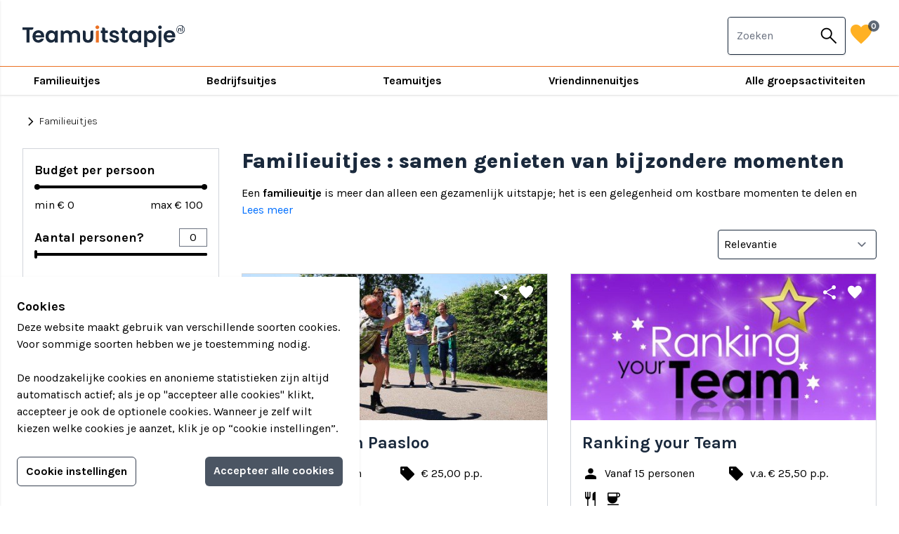

--- FILE ---
content_type: text/html; charset=UTF-8
request_url: https://www.teamuitstapje.nl/familieuitjes?pagina=3
body_size: 26643
content:
<!doctype html>
<html lang="en" id="">
<head>
    <meta charset="utf-8">
    <meta name="viewport" content="width=device-width, initial-scale=1">
    <meta name="csrf-token" content="kxaiocco1rclhCRAouXrv9lCgzQSzTSOsQSub8vm">
        <title>Familieuitjes  | Leuke familie uitjes door heel Nederland</title>
<meta name="description" content="Snel en gemakkelijk een leuk familieuitje  vinden? Op Teamuitstapje.nl vind je vele soorten familie uitjes. Vraag direct en eenvoudig informatie aan!">
<link rel="canonical" href="https://www.teamuitstapje.nl/familieuitjes">
<link rel="prev" href="https://www.teamuitstapje.nl/familieuitjes?pagina=2">
<link rel="next" href="https://www.teamuitstapje.nl/familieuitjes?pagina=4">
<meta property="og:title" content="Familieuitjes  | Leuke familie uitjes door heel Nederland">
<meta property="og:description" content="Snel en gemakkelijk een leuk familieuitje  vinden? Op Teamuitstapje.nl vind je vele soorten familie uitjes. Vraag direct en eenvoudig informatie aan!">

<meta name="twitter:title" content="Familieuitjes  | Leuke familie uitjes door heel Nederland">
<meta name="twitter:description" content="Snel en gemakkelijk een leuk familieuitje  vinden? Op Teamuitstapje.nl vind je vele soorten familie uitjes. Vraag direct en eenvoudig informatie aan!">
<script type="application/ld+json">{"@context":"https://schema.org","@type":"WebPage","name":"Familieuitjes  | Leuke familie uitjes door heel Nederland","description":"Snel en gemakkelijk een leuk familieuitje  vinden? Op Teamuitstapje.nl vind je vele soorten familie uitjes. Vraag direct en eenvoudig informatie aan!","url":"https://www.teamuitstapje.nl"}</script>
    <meta name="author" content="INOVA">
    <link rel="stylesheet" href="https://www.teamuitstapje.nl/css/app.css?v=1.0">
    <!-- Google Tag Manager -->
    <script>(function (w, d, s, l, i) {
            w[l] = w[l] || [];
            w[l].push({
                'gtm.start':
                    new Date().getTime(), event: 'gtm.js'
            });
            var f = d.getElementsByTagName(s)[0],
                j = d.createElement(s), dl = l != 'dataLayer' ? '&l=' + l : '';
            j.async = true;
            j.src =
                'https://www.googletagmanager.com/gtm.js?id=' + i + dl;
            f.parentNode.insertBefore(j, f);
        })(window, document, 'script', 'dataLayer', 'GTM-KN468LS');</script>
    <!-- End Google Tag Manager -->
    <meta name="facebook-domain-verification" content="h40a56vcvuxunqfwo7cjomgff9gsuk" />
    <link rel="shortcut icon" type="image/x-icon" href="https://www.teamuitstapje.nl/favicon/favicon.ico">
    <link rel="apple-touch-icon" sizes="180x180" href="https://www.teamuitstapje.nl/favicon/apple-touch-icon.png">
    <link rel="icon" type="image/png" sizes="32x32" href="https://www.teamuitstapje.nl/favicon/favicon-32x32.png">
    <link rel="icon" type="image/png" sizes="16x16" href="https://www.teamuitstapje.nl/favicon/favicon-16x16.png">
    <link rel="manifest" href="https://www.teamuitstapje.nl/favicon/site.webmanifest">
    <link rel="mask-icon" href="https://www.teamuitstapje.nl/favicon/safari-pinned-tab.svg" color="#d5d400">
    <meta name="msapplication-TileColor" content="#124b2e">
    <meta name="theme-color" content="#124b2e">
</head>
<body x-data="master" x-bind="attributes">
<!-- Google Tag Manager (noscript) -->
<noscript>
    <iframe src="https://www.googletagmanager.com/ns.html?id=GTM-KN468LS" height="0" width="0" style="display:none;visibility:hidden"></iframe>
</noscript>
<!-- End Google Tag Manager (noscript) -->
<header  class="sticky z-20 top-0" >
    <div class="header">
    <div class="h-container">
        <div class="h-grid">
            <div class="h-left">
                <a href="https://www.teamuitstapje.nl" class="trackViewHome">
                    <img src="/images/logo_blue.svg" alt="Teamuitstapje.nl">
                </a>
            </div>
            <div class="h-center">
            <input id="menu-checkbox" type="checkbox">
        <label for="menu-checkbox" class="h-view-hamburger">
            <span class="material-symbols-outlined h-view-menu-icon">menu</span>
            <span class="material-symbols-outlined h-view-close-icon">close</span>
        </label>
        <nav class="main-nav">
            <li class="search">
                <form action="https://www.teamuitstapje.nl/arrangements/search" method="post" class="hs-form">
    <input type="hidden" name="_token" value="kxaiocco1rclhCRAouXrv9lCgzQSzTSOsQSub8vm" autocomplete="off">    <div class="hs-input-container">
        <input class="hs-input jsAutocompleteGeneral" id="jsAutocompleteGeneral-9f481ffa04b14a77619afa51ba6cbeb5"
               autocomplete="off" name="query" value="" type="text"
               placeholder=" Zoek bijvoorbeeld op Eindhoven (stad) of Prison Island (activiteit) "/>
        <button class="hs-input-button">
            <span class="material-symbols-outlined hs-input-button-icon">search</span>
        </button>
    </div>
</form>
            </li>
                            <li class="has-sub-nav">
                                            <a href="https://www.teamuitstapje.nl/familieuitjes" target="_self">Familieuitjes</a>
                    
                                            <nav class="sub-nav">
                            <ul class="columns-1 md:columns-2">
                                                            <li>
                                                                            <a href="https://www.teamuitstapje.nl/familieuitjes" target="_self">Familieuitjes</a>
                                                                    </li>
                                                            <li>
                                                                            <a href="https://www.teamuitstapje.nl/familiedag" target="_self">Familiedag</a>
                                                                    </li>
                                                            <li>
                                                                            <a href="https://www.teamuitstapje.nl/met-kinderen" target="_self">Familiedag met kinderen</a>
                                                                    </li>
                                                            <li>
                                                                            <a href="https://www.teamuitstapje.nl/groepsactiviteiten" target="_self">Alle activiteiten</a>
                                                                    </li>
                                                        </ul>
                        </nav>
                                    </li>
                            <li class="has-sub-nav">
                                            <a href="https://www.teamuitstapje.nl/bedrijfsuitjes" target="_self">Bedrijfsuitjes</a>
                    
                                            <nav class="sub-nav">
                            <ul class="columns-1 md:columns-2">
                                                            <li>
                                                                            <a href="https://www.teamuitstapje.nl/bedrijfsuitjes" target="_self">Bedrijfsuitjes</a>
                                                                    </li>
                                                            <li>
                                                                            <a href="https://www.teamuitstapje.nl/bedrijfsuitje-in" target="_self">Bedrijfsuitjes per regio</a>
                                                                    </li>
                                                            <li>
                                                                            <a href="https://www.teamuitstapje.nl/personeelsuitje" target="_self">Personeelsuitjes</a>
                                                                    </li>
                                                            <li>
                                                                            <a href="https://www.teamuitstapje.nl/groepsactiviteiten" target="_self">Alle activiteiten</a>
                                                                    </li>
                                                        </ul>
                        </nav>
                                    </li>
                            <li class="has-sub-nav">
                                            <a href="https://www.teamuitstapje.nl/teamuitjes" target="_self">Teamuitjes</a>
                    
                                            <nav class="sub-nav">
                            <ul class="columns-1 md:columns-2">
                                                            <li>
                                                                            <a href="https://www.teamuitstapje.nl/teamuitjes" target="_self">Teamuitjes</a>
                                                                    </li>
                                                            <li>
                                                                            <a href="https://www.teamuitstapje.nl/teambuilding" target="_self">Teambuilding</a>
                                                                    </li>
                                                            <li>
                                                                            <a href="https://www.teamuitstapje.nl/groepsuitjes " target="_self">Groepsuitjes</a>
                                                                    </li>
                                                            <li>
                                                                            <a href="https://www.teamuitstapje.nl/voetbal" target="_self">Voetbal team</a>
                                                                    </li>
                                                            <li>
                                                                            <a href="https://www.teamuitstapje.nl/schooluitje" target="_self">Schooluitjes</a>
                                                                    </li>
                                                            <li>
                                                                            <a href="https://www.teamuitstapje.nl/groepsactiviteiten" target="_self">Alle activiteiten</a>
                                                                    </li>
                                                        </ul>
                        </nav>
                                    </li>
                            <li class="has-sub-nav">
                                            <a href="https://www.teamuitstapje.nl/vriendinnenuitjes" target="_self">Vriendinnenuitjes</a>
                    
                                            <nav class="sub-nav">
                            <ul class="columns-1 md:columns-2">
                                                            <li>
                                                                            <a href="https://www.teamuitstapje.nl/vriendinnenuitjes" target="_self">Vriendinnenuitjes</a>
                                                                    </li>
                                                            <li>
                                                                            <a href="https://www.teamuitstapje.nl/vriendenuitjes" target="_self">Vriendenuitjes</a>
                                                                    </li>
                                                            <li>
                                                                            <a href="https://www.teamuitstapje.nl/vriendenuitjes" target="_self">Vriendenweekend</a>
                                                                    </li>
                                                            <li>
                                                                            <a href="https://www.teamuitstapje.nl/groepsactiviteiten" target="_self">Alle activiteiten</a>
                                                                    </li>
                                                        </ul>
                        </nav>
                                    </li>
                            <li class="has-sub-nav">
                                            <a href="https://www.teamuitstapje.nl/groepsactiviteiten" target="_self">Alle groepsactiviteiten</a>
                    
                                            <nav class="sub-nav">
                            <ul class="columns-1 md:columns-3">
                                                            <li>
                                                                            <a href="https://www.teamuitstapje.nl/groepsactiviteiten" target="_self">Alle groepsactiviteiten</a>
                                                                    </li>
                                                            <li>
                                                                            <a href="https://www.teamuitstapje.nl/actief" target="_self">Actief</a>
                                                                    </li>
                                                            <li>
                                                                            <a href="https://www.teamuitstapje.nl/creatief" target="_self">Creatief</a>
                                                                    </li>
                                                            <li>
                                                                            <a href="https://www.teamuitstapje.nl/eten-en-drinken" target="_self">Eten &amp; Drinken</a>
                                                                    </li>
                                                            <li>
                                                                            <a href="https://www.teamuitstapje.nl/gemotoriseerd" target="_self">Gemotoriseerd</a>
                                                                    </li>
                                                            <li>
                                                                            <a href="https://www.teamuitstapje.nl/indoor" target="_self">Indoor</a>
                                                                    </li>
                                                            <li>
                                                                            <a href="https://www.teamuitstapje.nl/groepsactiviteiten/kinderfeestje" target="_self">Kinderfeestje</a>
                                                                    </li>
                                                            <li>
                                                                            <a href="https://www.teamuitstapje.nl/low-budget" target="_self">Low budget (onder € 35)</a>
                                                                    </li>
                                                            <li>
                                                                            <a href="https://www.teamuitstapje.nl/museum" target="_self">Museum</a>
                                                                    </li>
                                                            <li>
                                                                            <a href="https://www.teamuitstapje.nl/spellen" target="_self">Spellen</a>
                                                                    </li>
                                                            <li>
                                                                            <a href="https://www.teamuitstapje.nl/strand" target="_self">Strand</a>
                                                                    </li>
                                                            <li>
                                                                            <a href="https://www.teamuitstapje.nl/water" target="_self">Water</a>
                                                                    </li>
                                                            <li>
                                                                            <a href="https://www.teamuitstapje.nl/workshops" target="_self">Workshops</a>
                                                                    </li>
                                                            <li>
                                                                            <span class="static-text">- Populair -</span>
                                                                    </li>
                                                            <li>
                                                                            <a href="https://www.teamuitstapje.nl/hunted" target="_self">Populair: Hunted</a>
                                                                    </li>
                                                            <li>
                                                                            <a href="https://www.teamuitstapje.nl/paintball" target="_self">Populair: Paintball</a>
                                                                    </li>
                                                            <li>
                                                                            <a href="https://www.teamuitstapje.nl/escaperoom" target="_self">Populair: Escape room</a>
                                                                    </li>
                                                            <li>
                                                                            <a href="https://www.teamuitstapje.nl/expeditie-robinson" target="_self">Populair: Expeditie Robinson</a>
                                                                    </li>
                                                            <li>
                                                                            <a href="https://www.teamuitstapje.nl/wie-is-de-mol" target="_self">Populair: Wie is de Mol?</a>
                                                                    </li>
                                                            <li>
                                                                            <a href="https://www.teamuitstapje.nl/jachtseizoen" target="_self">Populair: Jachtseizoen</a>
                                                                    </li>
                                                            <li>
                                                                            <span class="static-text">- Tips -</span>
                                                                    </li>
                                                            <li>
                                                                            <a href="https://www.teamuitstapje.nl/virtual-reality" target="_self">Tip: Virtual Reality</a>
                                                                    </li>
                                                            <li>
                                                                            <a href="https://www.teamuitstapje.nl/auto" target="_self">Tip: Auto</a>
                                                                    </li>
                                                            <li>
                                                                            <a href="https://www.teamuitstapje.nl/moordspel" target="_self">Tip: Moordspel</a>
                                                                    </li>
                                                            <li>
                                                                            <a href="https://www.teamuitstapje.nl/dinerspel" target="_self">Tip: Dinerspel</a>
                                                                    </li>
                                                            <li>
                                                                            <a href="https://www.teamuitstapje.nl/varen" target="_self">Tip: Varen</a>
                                                                    </li>
                                                            <li>
                                                                            <span class="static-text">- Provincies -</span>
                                                                    </li>
                                                            <li>
                                                                            <a href="https://www.teamuitstapje.nl/drenthe" target="_self">Drenthe</a>
                                                                    </li>
                                                            <li>
                                                                            <a href="https://www.teamuitstapje.nl/flevoland" target="_self">Flevoland</a>
                                                                    </li>
                                                            <li>
                                                                            <a href="https://www.teamuitstapje.nl/friesland" target="_self">Friesland</a>
                                                                    </li>
                                                            <li>
                                                                            <a href="https://www.teamuitstapje.nl/gelderland" target="_self">Gelderland</a>
                                                                    </li>
                                                            <li>
                                                                            <a href="https://www.teamuitstapje.nl/groningen" target="_self">Groningen</a>
                                                                    </li>
                                                            <li>
                                                                            <a href="https://www.teamuitstapje.nl/limburg" target="_self">Limburg</a>
                                                                    </li>
                                                            <li>
                                                                            <a href="https://www.teamuitstapje.nl/noord-brabant" target="_self">Noord-Brabant</a>
                                                                    </li>
                                                            <li>
                                                                            <a href="https://www.teamuitstapje.nl/noord-holland" target="_self">Noord-Holland</a>
                                                                    </li>
                                                            <li>
                                                                            <a href="https://www.teamuitstapje.nl/overijssel" target="_self">Overijssel</a>
                                                                    </li>
                                                            <li>
                                                                            <a href="https://www.teamuitstapje.nl/utrecht" target="_self">Utrecht</a>
                                                                    </li>
                                                            <li>
                                                                            <a href="https://www.teamuitstapje.nl/zeeland" target="_self">Zeeland</a>
                                                                    </li>
                                                            <li>
                                                                            <a href="https://www.teamuitstapje.nl/zuid-holland" target="_self">Zuid-Holland</a>
                                                                    </li>
                                                        </ul>
                        </nav>
                                    </li>
                    </nav>
    </div>
            <div class="h-right">
                <div class="nav-search">
                    <form action="https://www.teamuitstapje.nl/arrangements/search" method="post" class="hs-form">
    <input type="hidden" name="_token" value="kxaiocco1rclhCRAouXrv9lCgzQSzTSOsQSub8vm" autocomplete="off">    <div class="hs-input-container">
        <input class="hs-input jsAutocompleteGeneral" id="jsAutocompleteGeneral-7705039a08fa635b2178223fb682117f"
               autocomplete="off" name="query" value="" type="text"
               placeholder=" Zoeken "/>
        <button class="hs-input-button">
            <span class="material-symbols-outlined hs-input-button-icon">search</span>
        </button>
    </div>
</form>
                </div>
                <a href="https://www.teamuitstapje.nl/favorieten" class="h-view-favorite trackViewFavorites">
                    <span class="material-symbols-outlined h-view-favorite-icon">favorite</span>
                    <span id="jsSetFavoriteCount" class="h-view-favorite-count">0</span>
                </a>
            </div>
        </div>
    </div>
</div>
</header>
<main>
    <div class="trackLandingPage">

            <div class="px-8 xl:container">
                <div class="max-w-screen-lg mt-4">
                    <div class="text-sm flex items-center">
                                                                                    <span href="https://www.teamuitstapje.nl/familieuitjes" class="py-2.5 text-black font-light inline-flex items-center trackViewArrangementSearchBack">
                                    <span class="material-symbols-outlined text-sm">chevron_right</span>Familieuitjes
                                </span>
                                                                        </div>
                </div>
            </div>

            <div class="py-4 px-8 xl:container">
    <div class="fixed z-20 bottom-0 left-0 right-0 m-auto p-8 py-4 bg-theme-color-white border-t border-theme-color-gray-300 flex md:hidden">
        <button class="bg-theme-color-orange font-bold text-theme-color-white py-1.5 px-3 items-center font-bold rounded flex-1 justify-center" x-on:click="isArrangementFiltersOpen=!isArrangementFiltersOpen">
            Filter jouw teamuitstapje!
        </button>
    </div>
    <div class="md:grid md:grid-cols-12 md:gap-4 lg:gap-8">


        <div class="self-start relative md:sticky md:top-40 lg:top-28 z-20 left-0 right-0 bg-theme-color-white flex flex-1 flex-col md:z-auto  md:col-span-5 lg:col-span-4 xl:col-span-3" x-show="md || isArrangementFiltersOpen">
            <div
    class="fixed z-20 top-0 left-0 right-0 bg-theme-color-white flex flex-1 flex-col h-full md:z-auto md:relative md:col-span-5 lg:col-span-4 xl:col-span-3"
    x-show="md || isArrangementFiltersOpen"
    id="arrangement-filters" data-search-uri="/familieuitjes/zoeken">
    <div
        class="flex items-center bg-theme-color-water text-theme-color-white py-3 px-8 font-bold text-xl justify-between md:hidden">
        Filteren<span class="material-symbols-outlined cursor-pointer" x-on:click="isArrangementFiltersOpen=!isArrangementFiltersOpen">close</span></div>
    <div class="overflow-y-scroll md:overflow-visible">
        <div x-cloak class="md:border md:border-1 md:border-theme-color-gray-300 p-8 md:p-4 2xl:p-8 filter-list"
             x-data="{ radius: false }">
            <div class="block mb-5">
                <span class="font-bold text-lg">Budget per persoon</span>
                <div class="mt-2">
                    <div>
                        <div class="flex justify-center items-center">
                            <div x-data="priceRange()" x-init="minTrigger(); maxTrigger()" class="relative max-w-xl w-full">
                                <form name="price">
                                    <div>
                                        <input name="minPriceRange" type="range" step="5" x-bind:min="minValue" x-bind:max="maxValue" @input="minTrigger" @change="changeMin" x-model="minPrice" class="absolute pointer-events-none appearance-none z-20 h-2 w-full opacity-0 cursor-pointer">
                                        <input name="maxPriceRange" type="range" step="5" x-bind:min="minValue" x-bind:max="maxValue" @input="maxTrigger" @change="changeMax" x-model="maxPrice" class="absolute pointer-events-none appearance-none z-20 h-2 w-full opacity-0 cursor-pointer">
                                        <div class="relative z-10 h-1">
                                            <div class="absolute z-10 left-0 right-0 bottom-0 top-0 rounded-md bg-theme-color-black"></div>
                                            <div class="absolute z-20 top-0 bottom-0 rounded-md bg-theme-color-black" x-bind:style="'right:'+maxThumb+'%; left:'+minThumb+'%'"></div>
                                            <div class="absolute z-30 w-2 h-2 top-0 left-0 bg-theme-color-black rounded-full -mt-0.5" x-bind:style="'left: '+minThumb+'%'"></div>
                                            <div class="absolute z-30 w-2 h-2 top-0 right-0 bg-theme-color-black rounded-full -mt-0.5" x-bind:style="'right: '+maxThumb+'%'"></div>
                                        </div>
                                    </div>
                                    <div class="flex justify-between items-center pt-3">
                                        <div>
                                            min € <input data-filter-slug="prijs" data-filter-id="price" name="minPrice" type="text" maxlength="5" @input="minTrigger" @change="changeMin" x-model="minPrice" class="w-8 p-0 border-none">
                                        </div>
                                        <div>
                                            max € <input data-filter-slug="prijs" data-filter-id="price" name="maxPrice" type="text" maxlength="5" @input="maxTrigger" @change="changeMax" x-model="maxPrice" class="w-8 p-0 border-none">
                                        </div>
                                    </div>
                                </form>
                            </div>
                            <script>
                                function priceRange() {
                                    return {
                                        minPrice: 0,
                                        maxPrice: 100,
                                        minValue: 0,
                                        maxValue: 100,
                                        minThumb: 0,
                                        maxThumb: 0,

                                        minTrigger() {
                                            this.minPrice = Math.min(this.minPrice, this.maxPrice - 10);
                                            this.minThumb = ((this.minPrice - this.minValue) / (this.maxValue - this.minValue)) * 100;
                                        },

                                        maxTrigger() {
                                            this.maxPrice = Math.max(this.maxPrice, this.minPrice + 10);
                                            this.maxThumb = 100 - (((this.maxPrice - this.minValue) / (this.maxValue - this.minValue)) * 100);
                                        },

                                        changeMin() {
                                            if (typeof filterMinPriceChanged !== "undefined") {
                                                filterMinPriceChanged(this.minPrice);
                                            }
                                        },

                                        changeMax() {
                                            if (typeof filterMaxPriceChanged !== "undefined") {
                                                filterMaxPriceChanged(this.maxPrice);
                                            }
                                        },
                                    }
                                }
                            </script>
                        </div>
                    </div>
                </div>
            </div>
            <div class="block mb-5">
                <div class="">
                    <div>
                        <div class="flex justify-center items-center">
                            <div x-data="numberOfPersons()" x-init="minTrigger();" class="relative max-w-xl w-full">
                                <div class="flex mb-2 items-center justify-between">
                                    <div class="font-bold text-lg">Aantal personen?</div>
                                    <input data-filter-slug="personen" data-filter-id="persons" name="minPersons" type="text" maxlength="5" @input="minTrigger" @change="change" x-model="minPersons" class="w-10 p-0 text-center">
                                </div>
                                <form name="persons">
                                    <div>
                                        <input name="minPersonsRange" type="range" step="5" x-bind:min="minValue" x-bind:max="maxValue" @input="minTrigger" @change="change" x-model="minPersons" class="absolute pointer-events-none appearance-none z-20 h-2 w-full opacity-0 cursor-pointer">
                                        <div class="relative z-10 h-1">
                                            <div class="absolute z-10 left-0 right-0 bottom-0 top-0 rounded-md bg-theme-color-black"></div>
                                            <div class="absolute z-20 top-0 bottom-0 rounded-md bg-theme-color-black" x-bind:style="'right:'+maxThumb+'%; left:'+minThumb+'%'"></div>
                                            <div class="absolute z-30 w-1 h-3 top-0 left-0 bg-theme-color-black rounded -mt-1" x-bind:style="'left: '+minThumb+'%'"></div>
                                        </div>
                                    </div>
                                    <div class="flex justify-between items-center pt-3">
                                        <div>
                                        </div>
                                    </div>
                                </form>
                            </div>
                            <script>
                                function numberOfPersons() {
                                    return {
                                        minPersons: [],
                                        maxPersons: 100,
                                        minValue: 0,
                                        maxValue: 100,
                                        minThumb: 0,
                                        maxThumb: 0,

                                        minTrigger() {
                                            this.minPersons = Math.min(this.minPersons, this.maxPersons);
                                            this.minThumb = ((this.minPersons - this.minValue) / (this.maxValue - this.minValue)) * 100;
                                        },

                                        change() {
                                            if (typeof filterMinPersonsChanged !== "undefined") {
                                                filterMinPersonsChanged(this.minPersons);
                                            }
                                        },
                                    }
                                }
                            </script>
                        </div>
                    </div>
                </div>
            </div>
                            <div class="block mb-5">
                    <span class="font-bold text-lg">Top locaties</span>
                    <span class="material-symbols-outlined float-right cursor-pointer" id="request-geolocation">my_location</span>

                    <form name="location" class="mt-2 grid grid-cols-2 jsSetSearchLocation">
                                                                                                            <div>
                                    <label class="inline-flex items-center hover:underline cursor-pointer select-none">
                                        <input type="checkbox" autocomplete="off" data-filter-slug="locatie" data-filter-id="location"
                                               value="amsterdam" class="form-checkbox cursor-pointer">
                                        <span class="ml-2">Amsterdam</span>
                                    </label>
                                </div>
                                                                                                                <div>
                                    <label class="inline-flex items-center hover:underline cursor-pointer select-none">
                                        <input type="checkbox" autocomplete="off" data-filter-slug="locatie" data-filter-id="location"
                                               value="breda" class="form-checkbox cursor-pointer">
                                        <span class="ml-2">Breda</span>
                                    </label>
                                </div>
                                                                                                                <div>
                                    <label class="inline-flex items-center hover:underline cursor-pointer select-none">
                                        <input type="checkbox" autocomplete="off" data-filter-slug="locatie" data-filter-id="location"
                                               value="den-bosch" class="form-checkbox cursor-pointer">
                                        <span class="ml-2">Den Bosch</span>
                                    </label>
                                </div>
                                                                                                                <div>
                                    <label class="inline-flex items-center hover:underline cursor-pointer select-none">
                                        <input type="checkbox" autocomplete="off" data-filter-slug="locatie" data-filter-id="location"
                                               value="den-haag" class="form-checkbox cursor-pointer">
                                        <span class="ml-2">Den Haag</span>
                                    </label>
                                </div>
                                                                                                                <div>
                                    <label class="inline-flex items-center hover:underline cursor-pointer select-none">
                                        <input type="checkbox" autocomplete="off" data-filter-slug="locatie" data-filter-id="location"
                                               value="eindhoven" class="form-checkbox cursor-pointer">
                                        <span class="ml-2">Eindhoven</span>
                                    </label>
                                </div>
                                                                                                                <div>
                                    <label class="inline-flex items-center hover:underline cursor-pointer select-none">
                                        <input type="checkbox" autocomplete="off" data-filter-slug="locatie" data-filter-id="location"
                                               value="groningen" class="form-checkbox cursor-pointer">
                                        <span class="ml-2">Groningen</span>
                                    </label>
                                </div>
                                                                                                                <div>
                                    <label class="inline-flex items-center hover:underline cursor-pointer select-none">
                                        <input type="checkbox" autocomplete="off" data-filter-slug="locatie" data-filter-id="location"
                                               value="haarlem" class="form-checkbox cursor-pointer">
                                        <span class="ml-2">Haarlem</span>
                                    </label>
                                </div>
                                                                                                                <div>
                                    <label class="inline-flex items-center hover:underline cursor-pointer select-none">
                                        <input type="checkbox" autocomplete="off" data-filter-slug="locatie" data-filter-id="location"
                                               value="nijmegen" class="form-checkbox cursor-pointer">
                                        <span class="ml-2">Nijmegen</span>
                                    </label>
                                </div>
                                                                                                                <div>
                                    <label class="inline-flex items-center hover:underline cursor-pointer select-none">
                                        <input type="checkbox" autocomplete="off" data-filter-slug="locatie" data-filter-id="location"
                                               value="rotterdam" class="form-checkbox cursor-pointer">
                                        <span class="ml-2">Rotterdam</span>
                                    </label>
                                </div>
                                                                                                                <div>
                                    <label class="inline-flex items-center hover:underline cursor-pointer select-none">
                                        <input type="checkbox" autocomplete="off" data-filter-slug="locatie" data-filter-id="location"
                                               value="utrecht" class="form-checkbox cursor-pointer">
                                        <span class="ml-2">Utrecht</span>
                                    </label>
                                </div>
                                                                        </form>
                    <div class="pt-1">
                        <form>
                            <div class="bg-theme-color-white flex items-center rounded shadow border border-theme-color-blue relative">
                                <input class="rounded w-full p-2 leading-tight outline-none border-none" autocomplete="off" id="jsAutocompleteLocation" name="query" type="text" placeholder="Zoek jouw locatie"/>
                                <button type="button" class="text-black p-2 w-14 h-6 flex items-center justify-center">
                                    <span class="material-symbols-outlined">search</span>
                                </button>
                            </div>
                        </form>
                        <div id="jsShowLocations"></div>
                    </div>
                </div>
                                                            <div class="block mb-5" x-data="{ more: false }">
                        <span class="font-bold text-lg">Activiteit</span>
                        <form name="activity" class="mt-2">
                                                                                                                            <div >
                                        <label class="inline-flex items-center hover:underline cursor-pointer select-none">
                                            <input type="checkbox" autocomplete="off" data-filter-slug="soort" data-filter-id="kind"
                                                   value="strand-water" class="form-checkbox cursor-pointer">
                                            <span class="ml-2">Strand / water</span>
                                        </label>
                                    </div>
                                                                                                                                <div >
                                        <label class="inline-flex items-center hover:underline cursor-pointer select-none">
                                            <input type="checkbox" autocomplete="off" data-filter-slug="soort" data-filter-id="kind"
                                                   value="varen" class="form-checkbox cursor-pointer">
                                            <span class="ml-2">Varen</span>
                                        </label>
                                    </div>
                                                                                                                                <div >
                                        <label class="inline-flex items-center hover:underline cursor-pointer select-none">
                                            <input type="checkbox" autocomplete="off" data-filter-slug="soort" data-filter-id="kind"
                                                   value="online" class="form-checkbox cursor-pointer">
                                            <span class="ml-2">Online</span>
                                        </label>
                                    </div>
                                                                                                                                <div >
                                        <label class="inline-flex items-center hover:underline cursor-pointer select-none">
                                            <input type="checkbox" autocomplete="off" data-filter-slug="soort" data-filter-id="kind"
                                                   value="gemotoriseerd" class="form-checkbox cursor-pointer">
                                            <span class="ml-2">Gemotoriseerd</span>
                                        </label>
                                    </div>
                                                                                                                                <div  x-show="more" >
                                        <label class="inline-flex items-center hover:underline cursor-pointer select-none">
                                            <input type="checkbox" autocomplete="off" data-filter-slug="soort" data-filter-id="kind"
                                                   value="workshop" class="form-checkbox cursor-pointer">
                                            <span class="ml-2">Workshop</span>
                                        </label>
                                    </div>
                                                                                                                                <div  x-show="more" >
                                        <label class="inline-flex items-center hover:underline cursor-pointer select-none">
                                            <input type="checkbox" autocomplete="off" data-filter-slug="soort" data-filter-id="kind"
                                                   value="winteractiviteit" class="form-checkbox cursor-pointer">
                                            <span class="ml-2">Winteractiviteit</span>
                                        </label>
                                    </div>
                                                                                                                                <div  x-show="more" >
                                        <label class="inline-flex items-center hover:underline cursor-pointer select-none">
                                            <input type="checkbox" autocomplete="off" data-filter-slug="soort" data-filter-id="kind"
                                                   value="cultureel" class="form-checkbox cursor-pointer">
                                            <span class="ml-2">Cultureel</span>
                                        </label>
                                    </div>
                                                                                                                                <div  x-show="more" >
                                        <label class="inline-flex items-center hover:underline cursor-pointer select-none">
                                            <input type="checkbox" autocomplete="off" data-filter-slug="soort" data-filter-id="kind"
                                                   value="kerst" class="form-checkbox cursor-pointer">
                                            <span class="ml-2">Kerst</span>
                                        </label>
                                    </div>
                                                                                                                                <div  x-show="more" >
                                        <label class="inline-flex items-center hover:underline cursor-pointer select-none">
                                            <input type="checkbox" autocomplete="off" data-filter-slug="soort" data-filter-id="kind"
                                                   value="virtual-reality" class="form-checkbox cursor-pointer">
                                            <span class="ml-2">Virtual Reality</span>
                                        </label>
                                    </div>
                                                                                                                                <div  x-show="more" >
                                        <label class="inline-flex items-center hover:underline cursor-pointer select-none">
                                            <input type="checkbox" autocomplete="off" data-filter-slug="soort" data-filter-id="kind"
                                                   value="avontuur" class="form-checkbox cursor-pointer">
                                            <span class="ml-2">Avontuur</span>
                                        </label>
                                    </div>
                                                                                                                                <div  x-show="more" >
                                        <label class="inline-flex items-center hover:underline cursor-pointer select-none">
                                            <input type="checkbox" autocomplete="off" data-filter-slug="soort" data-filter-id="kind"
                                                   value="diner" class="form-checkbox cursor-pointer">
                                            <span class="ml-2">Diner</span>
                                        </label>
                                    </div>
                                                                                                                                <div  x-show="more" >
                                        <label class="inline-flex items-center hover:underline cursor-pointer select-none">
                                            <input type="checkbox" autocomplete="off" data-filter-slug="soort" data-filter-id="kind"
                                                   value="escape-room" class="form-checkbox cursor-pointer">
                                            <span class="ml-2">Escape room</span>
                                        </label>
                                    </div>
                                                                                                                                <div  x-show="more" >
                                        <label class="inline-flex items-center hover:underline cursor-pointer select-none">
                                            <input type="checkbox" autocomplete="off" data-filter-slug="soort" data-filter-id="kind"
                                                   value="indoor" class="form-checkbox cursor-pointer">
                                            <span class="ml-2">Indoor</span>
                                        </label>
                                    </div>
                                                                                                                                <div  x-show="more" >
                                        <label class="inline-flex items-center hover:underline cursor-pointer select-none">
                                            <input type="checkbox" autocomplete="off" data-filter-slug="soort" data-filter-id="kind"
                                                   value="karaokemuziek" class="form-checkbox cursor-pointer">
                                            <span class="ml-2">Karaoke/muziek</span>
                                        </label>
                                    </div>
                                                                                                                                <div  x-show="more" >
                                        <label class="inline-flex items-center hover:underline cursor-pointer select-none">
                                            <input type="checkbox" autocomplete="off" data-filter-slug="soort" data-filter-id="kind"
                                                   value="klimmen" class="form-checkbox cursor-pointer">
                                            <span class="ml-2">Klimmen</span>
                                        </label>
                                    </div>
                                                                                                                                <div  x-show="more" >
                                        <label class="inline-flex items-center hover:underline cursor-pointer select-none">
                                            <input type="checkbox" autocomplete="off" data-filter-slug="soort" data-filter-id="kind"
                                                   value="moordspellen" class="form-checkbox cursor-pointer">
                                            <span class="ml-2">Moordspellen</span>
                                        </label>
                                    </div>
                                                                                                                                <div  x-show="more" >
                                        <label class="inline-flex items-center hover:underline cursor-pointer select-none">
                                            <input type="checkbox" autocomplete="off" data-filter-slug="soort" data-filter-id="kind"
                                                   value="puzzel" class="form-checkbox cursor-pointer">
                                            <span class="ml-2">Puzzel</span>
                                        </label>
                                    </div>
                                                                                                                                <div  x-show="more" >
                                        <label class="inline-flex items-center hover:underline cursor-pointer select-none">
                                            <input type="checkbox" autocomplete="off" data-filter-slug="soort" data-filter-id="kind"
                                                   value="quiz" class="form-checkbox cursor-pointer">
                                            <span class="ml-2">Quiz</span>
                                        </label>
                                    </div>
                                                                                                                                <div  x-show="more" >
                                        <label class="inline-flex items-center hover:underline cursor-pointer select-none">
                                            <input type="checkbox" autocomplete="off" data-filter-slug="soort" data-filter-id="kind"
                                                   value="speurtocht" class="form-checkbox cursor-pointer">
                                            <span class="ml-2">Speurtocht</span>
                                        </label>
                                    </div>
                                                                                                                                <div  x-show="more" >
                                        <label class="inline-flex items-center hover:underline cursor-pointer select-none">
                                            <input type="checkbox" autocomplete="off" data-filter-slug="soort" data-filter-id="kind"
                                                   value="sportief" class="form-checkbox cursor-pointer">
                                            <span class="ml-2">Sportief</span>
                                        </label>
                                    </div>
                                                                                                                                <div  x-show="more" >
                                        <label class="inline-flex items-center hover:underline cursor-pointer select-none">
                                            <input type="checkbox" autocomplete="off" data-filter-slug="soort" data-filter-id="kind"
                                                   value="stadsspel" class="form-checkbox cursor-pointer">
                                            <span class="ml-2">Stadsspel</span>
                                        </label>
                                    </div>
                                                                                                                                <div  x-show="more" >
                                        <label class="inline-flex items-center hover:underline cursor-pointer select-none">
                                            <input type="checkbox" autocomplete="off" data-filter-slug="soort" data-filter-id="kind"
                                                   value="teambuilding" class="form-checkbox cursor-pointer">
                                            <span class="ml-2">Teambuilding</span>
                                        </label>
                                    </div>
                                                                                        <div>
                                <label
                                    class="inline-flex items-center text-theme-color-water hover:underline cursor-pointer select-none"
                                    @click="more = ! more">
                                    <span x-show="!more">Meer</span>
                                    <span x-show="more">Minder</span>
                                </label>
                            </div>
                        </form>
                    </div>
                                    </div>
    </div>
    <div class="text-center p-3 bg-theme-color-white shadow-2xl md:hidden" x-show="isArrangementFiltersOpen">
        <button class="bg-theme-color-orange font-bold text-theme-color-white py-2 w-full rounded-md jsPaginatorTotal"
                x-on:click="isArrangementFiltersOpen=!isArrangementFiltersOpen">
                            Toon 197 teamuitjes
                    </button>
    </div>
</div>
        </div>


        <div class="md:col-span-7 lg:col-span-8 xl:col-span-9">

                            <div class="max-w-screen-lg">
                    <h1 class="font-extrabold text-theme-color-blue text-3xl mb-4">Familieuitjes : samen genieten van bijzondere momenten</h1>
                    <div x-data="{ isCollapsed: false }" class="hidden lg:block">
                        <div class="overflow-hidden" style="height: 1.5em" x-bind:style="!isCollapsed && { height: '1.5em' } || isCollapsed && { height: 'auto' }">
                            <p style="text-align: start">Een <strong>familieuitje </strong> is meer dan alleen een gezamenlijk uitstapje; het is een gelegenheid om kostbare momenten te delen en onvergetelijke herinneringen te creëren. Of je nu een <a target="_self" href="https://www.teamuitstapje.nl/familiedag" tt-mode="url">familie dagje</a> weg plant, een gezinsuitje of een familie reünie organiseert, het draait allemaal om het koesteren van de banden die ons verbinden.</p><h2 style="text-align: left">Familie uitjes in verschillende regio's</h2><p style="text-align: left"></p><p style="text-align: left">Wil jij jouw familie een onvergetelijke dag laten beleven in een specifieke regio? Een familieuitje gaat om het gezellig samen zijn. Laat dit centraal staan deze dag. Samen genieten van een bijzonder familieuitje is waar het om draait. Hier vind je de perfecte <a target="_blank" href="https://www.teamuitstapje.nl/groepsactiviteiten" tt-mode="url">activiteiten</a> per regio of plaats.</p><h2 style="text-align: left">Diverse familieactiviteiten</h2><p style="text-align: left"></p><p style="text-align: left">Er zijn talloze mogelijkheden voor het organiseren van een geslaagd familie uitje. Van een dagje naar het pretpark tot een ontspannen picknick in het park, er is voor ieder wat wils. Voor de meer avontuurlijke families kunnen <a target="_self" href="https://www.teamuitstapje.nl/groepsactiviteiten/actief" tt-mode="url">actieve activiteiten</a> een geweldige manier zijn om de banden te versterken terwijl je samen bezig bent.</p><p style="text-align: left">Er zijn verschillende soorten familie uitjes. Ga voor een uitstapje die aansluit bij de leeftijden binnen je familie. Heb je bijvoorbeeld veel jonge kinderen in de familie? Kijk dan zeker eens naar leuke ideeën voor een <a target="_blank" href="https://www.teamuitstapje.nl/familiedag-met-kinderen" tt-mode="url">familiedag met kinderen</a>.&nbsp;</p><h2 style="text-align: left">Belang van Familietijd</h2><p style="text-align: start"></p><p style="text-align: start">In onze drukke levens is het vaak een uitdaging om quality time door te brengen met familie. Een gepland familieuitje is een bewuste keuze om afstand te nemen van de dagelijkse beslommeringen en te investeren in waardevolle momenten samen. Deze momenten versterken niet alleen de familieband, maar dienen ook als bouwstenen voor een sterkere, gezondere relatie.</p><h2 style="text-align: left">Eenvoudig een gezinsuitje organiseren</h2><p style="text-align: left">Bij <a target="_self" href="https://www.teamuitstapje.nl" tt-mode="url">Teamuitstapje.nl</a> organiseer je eenvoudig een leuke middag, avond of gehele dag. Wanneer je een leuk familie uitje hebt gevonden kun je gemakkelijk informatie aanvragen. Hierdoor kom je in contact met de organisator die je vragen snel zal beantwoorden. Je kunt ook direct een offerte aanvragen.&nbsp;<br><br>Zo maak je van het familieuitje een onvergetelijke dag waar nog jaren over gepraat wordt!</p>

                                                    </div>
                        <div>
                            <button class="pb-4 inline-flex items-center text-theme-color-water" @click="isCollapsed = !isCollapsed" x-text="isCollapsed ? 'Lees minder' : 'Lees meer'"></button>
                        </div>
                    </div>
                                    </div>
            

            <div id="jsActiveFilters" class="activeFilters"></div>
            <div class="flex justify-end mb-5">
                <form name="sort" class="w-full lg:w-1/3 xl:w-1/4">
                    <div>
                        <select data-filter-slug="sorteren" data-filter-id="sort" name="sort"
                                class="w-full border border-1 border-theme-color-blue p-2 rounded">
                                                            <option                                     value="relevantie">Relevantie</option>
                                                            <option                                     value="laagste-prijs">Prijs laag - hoog</option>
                                                            <option                                     value="hoogste-prijs">Prijs hoog - laag</option>
                                                            <option                                     value="meest-populair">Meest populair</option>
                                                            <option                                     value="best-beoordeeld">Best beoordeeld</option>
                                                    </select>
                    </div>
                </form>
            </div>
            <div id="jsArrangementFiltered" class="trackArrangementSearchList">
                <div class="mb-8 arrangement-list grid lg:grid-cols-2 gap-4 auto-rows-auto md:gap-8">
                    <div class="relative trackArrangementShortcutFiltered border border-1 border-theme-color-gray-300 flex flex-col">
        <div class="w-full h-40 md:h-52 relative">
            <img class="w-full h-full object-cover object-center z-0"
                 src="https://www.teamuitstapje.nl/media/4550/conversions/6383-overview-small.jpg"
                 alt="">
            <div class="absolute top-2 right-3 z-20 ">
        <div class="text-right">
            <div class="grid grid-cols-2">
                <span class="material-symbols-outlined drop-shadow text-theme-color-white text-3xl cursor-pointer p-1.5 trackToggleShare jsToggleShare" data-id="1338">share</span>
                <span class="material-symbols-outlined drop-shadow text-theme-color-white text-3xl cursor-pointer p-1.5 trackAddFavorite jsToggleFavorite " data-id="1338">favorite</span>
            </div>
            <div class="hidden jsSharePopover">
                <div class="w-full bg-white rounded shadow">
                    <div class="w-full h-full rounded grid grid-cols-2 text-center">
                        <a href="https://www.facebook.com/sharer/sharer.php?u=https%3A%2F%2Fwww.teamuitstapje.nl%2Farrangement%2F77%2Ffamiliedag-in-paasloo&t=Familiedag in Paasloo"
                           onclick="window.open(this.href, '', 'menubar=no,toolbar=no,resizable=yes,scrollbars=yes,height=600,width=600');return false;"
                           rel="nofollow" target="_blank" title="Deel op Facebook" class="p-2.5 flex items-center justify-center trackShareFacebook" data-url="https://www.teamuitstapje.nl/arrangement/77/familiedag-in-paasloo">
                            <svg class="fill-theme-color-gray-400 pointer-events-none" xmlns="http://www.w3.org/2000/svg" viewBox="0 0 448 512"
                                width="22" height="25.14">
                                <path d="M400 32H48A48 48 0 0 0 0 80v352a48 48 0 0 0 48 48h137.25V327.69h-63V256h63v-54.64c0-62.15 37-96.48 93.67-96.48 27.14 0 55.52 4.84 55.52 4.84v61h-31.27c-30.81 0-40.42 19.12-40.42 38.73V256h68.78l-11 71.69h-57.78V480H400a48 48 0 0 0 48-48V80a48 48 0 0 0-48-48z"/>
                            </svg>
                        </a>
                        <a href="https://wa.me/?text=Familiedag+in+Paasloo+https%3A%2F%2Fwww.teamuitstapje.nl%2Farrangement%2F77%2Ffamiliedag-in-paasloo"
                           onclick="window.open(this.href, '', 'menubar=no,toolbar=no,resizable=yes,scrollbars=yes,height=600,width=600');return false;"
                           rel="nofollow" target="_blank" title="Deel op Whatsapp" class="p-2.5 flex items-center justify-center trackShareWhatsapp" data-url="https://www.teamuitstapje.nl/arrangement/77/familiedag-in-paasloo">
                            <svg class="fill-theme-color-gray-400 pointer-events-none" xmlns="http://www.w3.org/2000/svg" viewBox="0 0 448 512"
                                 width="22" height="25.14">
                                <path d="M380.9 97.1C339 55.1 283.2 32 223.9 32c-122.4 0-222 99.6-222 222 0 39.1 10.2 77.3 29.6 111L0 480l117.7-30.9c32.4 17.7 68.9 27 106.1 27h.1c122.3 0 224.1-99.6 224.1-222 0-59.3-25.2-115-67.1-157zm-157 341.6c-33.2 0-65.7-8.9-94-25.7l-6.7-4-69.8 18.3L72 359.2l-4.4-7c-18.5-29.4-28.2-63.3-28.2-98.2 0-101.7 82.8-184.5 184.6-184.5 49.3 0 95.6 19.2 130.4 54.1 34.8 34.9 56.2 81.2 56.1 130.5 0 101.8-84.9 184.6-186.6 184.6zm101.2-138.2c-5.5-2.8-32.8-16.2-37.9-18-5.1-1.9-8.8-2.8-12.5 2.8-3.7 5.6-14.3 18-17.6 21.8-3.2 3.7-6.5 4.2-12 1.4-32.6-16.3-54-29.1-75.5-66-5.7-9.8 5.7-9.1 16.3-30.3 1.8-3.7.9-6.9-.5-9.7-1.4-2.8-12.5-30.1-17.1-41.2-4.5-10.8-9.1-9.3-12.5-9.5-3.2-.2-6.9-.2-10.6-.2-3.7 0-9.7 1.4-14.8 6.9-5.1 5.6-19.4 19-19.4 46.3 0 27.3 19.9 53.7 22.6 57.4 2.8 3.7 39.1 59.7 94.8 83.8 35.2 15.2 49 16.5 66.6 13.9 10.7-1.6 32.8-13.4 37.4-26.4 4.6-13 4.6-24.1 3.2-26.4-1.3-2.5-5-3.9-10.5-6.6z"/>
                            </svg>
                        </a>
                        <a href="https://twitter.com/share?url=https%3A%2F%2Fwww.teamuitstapje.nl%2Farrangement%2F77%2Ffamiliedag-in-paasloo&via=TeamuitstapjeNL&text=Familiedag in Paasloo"
                           onclick="window.open(this.href, '', 'menubar=no,toolbar=no,resizable=yes,scrollbars=yes,height=600,width=600');return false;"
                           rel="nofollow" target="_blank" title="Deel op Twitter" class="p-2.5 flex items-center justify-center trackShareTwitter" data-url="https://www.teamuitstapje.nl/arrangement/77/familiedag-in-paasloo">
                            <svg class="fill-theme-color-gray-400 pointer-events-none" xmlns="http://www.w3.org/2000/svg" viewBox="0 0 512 512"
                                 width="22" height="25.14">
                                <path d="M459.37 151.716c.325 4.548.325 9.097.325 13.645 0 138.72-105.583 298.558-298.558 298.558-59.452 0-114.68-17.219-161.137-47.106 8.447.974 16.568 1.299 25.34 1.299 49.055 0 94.213-16.568 130.274-44.832-46.132-.975-84.792-31.188-98.112-72.772 6.498.974 12.995 1.624 19.818 1.624 9.421 0 18.843-1.3 27.614-3.573-48.081-9.747-84.143-51.98-84.143-102.985v-1.299c13.969 7.797 30.214 12.67 47.431 13.319-28.264-18.843-46.781-51.005-46.781-87.391 0-19.492 5.197-37.36 14.294-52.954 51.655 63.675 129.3 105.258 216.365 109.807-1.624-7.797-2.599-15.918-2.599-24.04 0-57.828 46.782-104.934 104.934-104.934 30.213 0 57.502 12.67 76.67 33.137 23.715-4.548 46.456-13.32 66.599-25.34-7.798 24.366-24.366 44.833-46.132 57.827 21.117-2.273 41.584-8.122 60.426-16.243-14.292 20.791-32.161 39.308-52.628 54.253z"/>
                            </svg>
                        </a>
                        <a href="https://www.linkedin.com/sharing/share-offsite?mini=1&url=https%3A%2F%2Fwww.teamuitstapje.nl%2Farrangement%2F77%2Ffamiliedag-in-paasloo&title=Familiedag+in+Paasloo"
                           onclick="window.open(this.href, '', 'menubar=no,toolbar=no,resizable=yes,scrollbars=yes,height=600,width=600');return false;"
                           rel="nofollow" target="_blank" title="Deel op LinkedIn" class="p-2.5 flex items-center justify-center trackShareLinkedIn" data-url="https://www.teamuitstapje.nl/arrangement/77/familiedag-in-paasloo">
                            <svg class="fill-theme-color-gray-400 pointer-events-none" xmlns="http://www.w3.org/2000/svg" viewBox="0 0 448 512"
                                 width="22" height="25.14">
                                <path d="M416 32H31.9C14.3 32 0 46.5 0 64.3v383.4C0 465.5 14.3 480 31.9 480H416c17.6 0 32-14.5 32-32.3V64.3c0-17.8-14.4-32.3-32-32.3zM135.4 416H69V202.2h66.5V416zm-33.2-243c-21.3 0-38.5-17.3-38.5-38.5S80.9 96 102.2 96c21.2 0 38.5 17.3 38.5 38.5 0 21.3-17.2 38.5-38.5 38.5zm282.1 243h-66.4V312c0-24.8-.5-56.7-34.5-56.7-34.6 0-39.9 27-39.9 54.9V416h-66.4V202.2h63.7v29.2h.9c8.9-16.8 30.6-34.5 62.9-34.5 67.2 0 79.7 44.3 79.7 101.9V416z"/>
                            </svg>
                        </a>
                        <a href="mailto:?subject=Teamuitstapje: Familiedag in Paasloo&body=Hoi hoi,%0D%0A%0D%0AKijk eens naar dit interessant Teamuitstapje:%0D%0A%0D%0AFamiliedag in Paasloo%0D%0Ahttps://www.teamuitstapje.nl/arrangement/77/familiedag-in-paasloo%0D%0A%0D%0ADit uitje heb ik gevonden via https://www.teamuitstapje.nl"
                           rel="nofollow" target="_blank" title="Deel via mail" class="p-2.5 flex items-center justify-center trackShareMail" data-url="https://www.teamuitstapje.nl/arrangement/77/familiedag-in-paasloo">
                            <svg class="fill-theme-color-gray-400 pointer-events-none" xmlns="http://www.w3.org/2000/svg" viewBox="0 0 448 512"
                                 width="22" height="25.14">
                                <path d="M384 32H64C28.63 32 0 60.63 0 96v320c0 35.38 28.62 64 64 64h320c35.38 0 64-28.62 64-64V96C448 60.63 419.4 32 384 32zM384 336c0 17.67-14.33 32-32 32H96c-17.67 0-32-14.33-32-32V225.9l138.5 69.27C209.3 298.5 216.6 300.2 224 300.2s14.75-1.688 21.47-5.047L384 225.9V336zM384 190.1l-152.8 76.42c-4.5 2.25-9.812 2.25-14.31 0L64 190.1V176c0-17.67 14.33-32 32-32h256c17.67 0 32 14.33 32 32V190.1z"/>
                            </svg>
                        </a>
                        <button type="button" title="Kopieër Url" class="p-2.5 flex items-center justify-center jsShareUrl trackShareUrl" data-url="https://www.teamuitstapje.nl/arrangement/77/familiedag-in-paasloo">
                            <svg class="fill-theme-color-gray-400 pointer-events-none jsShareUrlIcon" xmlns="http://www.w3.org/2000/svg" viewBox="0 0 640 512"
                                 width="22" height="25.14">
                                <path
                                    d="M172.5 131.1C228.1 75.51 320.5 75.51 376.1 131.1C426.1 181.1 433.5 260.8 392.4 318.3L391.3 319.9C381 334.2 361 337.6 346.7 327.3C332.3 317 328.9 297 339.2 282.7L340.3 281.1C363.2 249 359.6 205.1 331.7 177.2C300.3 145.8 249.2 145.8 217.7 177.2L105.5 289.5C73.99 320.1 73.99 372 105.5 403.5C133.3 431.4 177.3 435 209.3 412.1L210.9 410.1C225.3 400.7 245.3 404 255.5 418.4C265.8 432.8 262.5 452.8 248.1 463.1L246.5 464.2C188.1 505.3 110.2 498.7 60.21 448.8C3.741 392.3 3.741 300.7 60.21 244.3L172.5 131.1zM467.5 380C411 436.5 319.5 436.5 263 380C213 330 206.5 251.2 247.6 193.7L248.7 192.1C258.1 177.8 278.1 174.4 293.3 184.7C307.7 194.1 311.1 214.1 300.8 229.3L299.7 230.9C276.8 262.1 280.4 306.9 308.3 334.8C339.7 366.2 390.8 366.2 422.3 334.8L534.5 222.5C566 191 566 139.1 534.5 108.5C506.7 80.63 462.7 76.99 430.7 99.9L429.1 101C414.7 111.3 394.7 107.1 384.5 93.58C374.2 79.2 377.5 59.21 391.9 48.94L393.5 47.82C451 6.731 529.8 13.25 579.8 63.24C636.3 119.7 636.3 211.3 579.8 267.7L467.5 380z"/>
                            </svg>
                            <svg class="fill-theme-color-green hidden pointer-events-none jsShareUrlCheck" xmlns="http://www.w3.org/2000/svg" viewBox="0 0 448 512"
                                 width="22" height="25.14">
                                <path d="M438.6 105.4C451.1 117.9 451.1 138.1 438.6 150.6L182.6 406.6C170.1 419.1 149.9 419.1 137.4 406.6L9.372 278.6C-3.124 266.1-3.124 245.9 9.372 233.4C21.87 220.9 42.13 220.9 54.63 233.4L159.1 338.7L393.4 105.4C405.9 92.88 426.1 92.88 438.6 105.4H438.6z"/>
                            </svg>
                        </button>
                    </div>
                </div>
            </div>
        </div>
    </div>
        </div>
        <div class="px-4 pt-4">
            <a href="https://www.teamuitstapje.nl/arrangement/77/familiedag-in-paasloo?tu_source=search-overview" class="after:absolute after:inset-0 after:z-10 trackViewArrangementItem">
                    <span class="text-theme-color-blue text-xl lg:text-2xl font-bold mb-1">
                        Familiedag in Paasloo
                    </span>
            </a>
                                </div>

        <div class="px-4 pb-4 mt-auto">
            <div class="grid md:grid-cols-2 gap-3 my-4">
                                    <div class="flex items-center"><span class="material-symbols-outlined w-8">person</span>Vanaf 4 personen</div>
                                <div class="flex items-center ab-price-visibility"><span class="material-symbols-outlined w-8">local_offer</span>&euro; 25,00 p.p.</div>
                                                    <div class="flex items-center">
                                                    <span class="material-symbols-outlined w-8" title="Diner arrangement">restaurant</span>
                                                    <span class="material-symbols-outlined w-8" title="Lunch arrangement">coffee</span>
                                                    <span class="material-symbols-outlined w-8" title="Avondarrangement">nights_stay</span>
                                                    <span class="material-symbols-outlined w-8" title="Met overnachting">bed</span>
                                            </div>
                            </div>
            <button type="button" @click="isArrangementFormOpen = true"
                    data-id="1338"
                    class="w-full py-1.5 z-10 px-3 border bg-theme-color-green text-theme-color-white md:bg-theme-color-green md:text-theme-color-white flex flex-1 items-center font-bold rounded justify-center mr-3 lg:mr-0 jsGetArrangementFormBodyHtml trackViewArrangementQuote">
                Informatie aanvragen
            </button>
        </div>
    </div>
                    <div class="relative trackArrangementShortcutFiltered border border-1 border-theme-color-gray-300 flex flex-col">
        <div class="w-full h-40 md:h-52 relative">
            <img class="w-full h-full object-cover object-center z-0"
                 src="https://www.teamuitstapje.nl/media/5200/conversions/rankingyourteam2-overview-small.jpg"
                 alt="">
            <div class="absolute top-2 right-3 z-20 ">
        <div class="text-right">
            <div class="grid grid-cols-2">
                <span class="material-symbols-outlined drop-shadow text-theme-color-white text-3xl cursor-pointer p-1.5 trackToggleShare jsToggleShare" data-id="1441">share</span>
                <span class="material-symbols-outlined drop-shadow text-theme-color-white text-3xl cursor-pointer p-1.5 trackAddFavorite jsToggleFavorite " data-id="1441">favorite</span>
            </div>
            <div class="hidden jsSharePopover">
                <div class="w-full bg-white rounded shadow">
                    <div class="w-full h-full rounded grid grid-cols-2 text-center">
                        <a href="https://www.facebook.com/sharer/sharer.php?u=https%3A%2F%2Fwww.teamuitstapje.nl%2Farrangement%2F347%2Franking-your-team&t=Ranking your Team"
                           onclick="window.open(this.href, '', 'menubar=no,toolbar=no,resizable=yes,scrollbars=yes,height=600,width=600');return false;"
                           rel="nofollow" target="_blank" title="Deel op Facebook" class="p-2.5 flex items-center justify-center trackShareFacebook" data-url="https://www.teamuitstapje.nl/arrangement/347/ranking-your-team">
                            <svg class="fill-theme-color-gray-400 pointer-events-none" xmlns="http://www.w3.org/2000/svg" viewBox="0 0 448 512"
                                width="22" height="25.14">
                                <path d="M400 32H48A48 48 0 0 0 0 80v352a48 48 0 0 0 48 48h137.25V327.69h-63V256h63v-54.64c0-62.15 37-96.48 93.67-96.48 27.14 0 55.52 4.84 55.52 4.84v61h-31.27c-30.81 0-40.42 19.12-40.42 38.73V256h68.78l-11 71.69h-57.78V480H400a48 48 0 0 0 48-48V80a48 48 0 0 0-48-48z"/>
                            </svg>
                        </a>
                        <a href="https://wa.me/?text=Ranking+your+Team+https%3A%2F%2Fwww.teamuitstapje.nl%2Farrangement%2F347%2Franking-your-team"
                           onclick="window.open(this.href, '', 'menubar=no,toolbar=no,resizable=yes,scrollbars=yes,height=600,width=600');return false;"
                           rel="nofollow" target="_blank" title="Deel op Whatsapp" class="p-2.5 flex items-center justify-center trackShareWhatsapp" data-url="https://www.teamuitstapje.nl/arrangement/347/ranking-your-team">
                            <svg class="fill-theme-color-gray-400 pointer-events-none" xmlns="http://www.w3.org/2000/svg" viewBox="0 0 448 512"
                                 width="22" height="25.14">
                                <path d="M380.9 97.1C339 55.1 283.2 32 223.9 32c-122.4 0-222 99.6-222 222 0 39.1 10.2 77.3 29.6 111L0 480l117.7-30.9c32.4 17.7 68.9 27 106.1 27h.1c122.3 0 224.1-99.6 224.1-222 0-59.3-25.2-115-67.1-157zm-157 341.6c-33.2 0-65.7-8.9-94-25.7l-6.7-4-69.8 18.3L72 359.2l-4.4-7c-18.5-29.4-28.2-63.3-28.2-98.2 0-101.7 82.8-184.5 184.6-184.5 49.3 0 95.6 19.2 130.4 54.1 34.8 34.9 56.2 81.2 56.1 130.5 0 101.8-84.9 184.6-186.6 184.6zm101.2-138.2c-5.5-2.8-32.8-16.2-37.9-18-5.1-1.9-8.8-2.8-12.5 2.8-3.7 5.6-14.3 18-17.6 21.8-3.2 3.7-6.5 4.2-12 1.4-32.6-16.3-54-29.1-75.5-66-5.7-9.8 5.7-9.1 16.3-30.3 1.8-3.7.9-6.9-.5-9.7-1.4-2.8-12.5-30.1-17.1-41.2-4.5-10.8-9.1-9.3-12.5-9.5-3.2-.2-6.9-.2-10.6-.2-3.7 0-9.7 1.4-14.8 6.9-5.1 5.6-19.4 19-19.4 46.3 0 27.3 19.9 53.7 22.6 57.4 2.8 3.7 39.1 59.7 94.8 83.8 35.2 15.2 49 16.5 66.6 13.9 10.7-1.6 32.8-13.4 37.4-26.4 4.6-13 4.6-24.1 3.2-26.4-1.3-2.5-5-3.9-10.5-6.6z"/>
                            </svg>
                        </a>
                        <a href="https://twitter.com/share?url=https%3A%2F%2Fwww.teamuitstapje.nl%2Farrangement%2F347%2Franking-your-team&via=TeamuitstapjeNL&text=Ranking your Team"
                           onclick="window.open(this.href, '', 'menubar=no,toolbar=no,resizable=yes,scrollbars=yes,height=600,width=600');return false;"
                           rel="nofollow" target="_blank" title="Deel op Twitter" class="p-2.5 flex items-center justify-center trackShareTwitter" data-url="https://www.teamuitstapje.nl/arrangement/347/ranking-your-team">
                            <svg class="fill-theme-color-gray-400 pointer-events-none" xmlns="http://www.w3.org/2000/svg" viewBox="0 0 512 512"
                                 width="22" height="25.14">
                                <path d="M459.37 151.716c.325 4.548.325 9.097.325 13.645 0 138.72-105.583 298.558-298.558 298.558-59.452 0-114.68-17.219-161.137-47.106 8.447.974 16.568 1.299 25.34 1.299 49.055 0 94.213-16.568 130.274-44.832-46.132-.975-84.792-31.188-98.112-72.772 6.498.974 12.995 1.624 19.818 1.624 9.421 0 18.843-1.3 27.614-3.573-48.081-9.747-84.143-51.98-84.143-102.985v-1.299c13.969 7.797 30.214 12.67 47.431 13.319-28.264-18.843-46.781-51.005-46.781-87.391 0-19.492 5.197-37.36 14.294-52.954 51.655 63.675 129.3 105.258 216.365 109.807-1.624-7.797-2.599-15.918-2.599-24.04 0-57.828 46.782-104.934 104.934-104.934 30.213 0 57.502 12.67 76.67 33.137 23.715-4.548 46.456-13.32 66.599-25.34-7.798 24.366-24.366 44.833-46.132 57.827 21.117-2.273 41.584-8.122 60.426-16.243-14.292 20.791-32.161 39.308-52.628 54.253z"/>
                            </svg>
                        </a>
                        <a href="https://www.linkedin.com/sharing/share-offsite?mini=1&url=https%3A%2F%2Fwww.teamuitstapje.nl%2Farrangement%2F347%2Franking-your-team&title=Ranking+your+Team"
                           onclick="window.open(this.href, '', 'menubar=no,toolbar=no,resizable=yes,scrollbars=yes,height=600,width=600');return false;"
                           rel="nofollow" target="_blank" title="Deel op LinkedIn" class="p-2.5 flex items-center justify-center trackShareLinkedIn" data-url="https://www.teamuitstapje.nl/arrangement/347/ranking-your-team">
                            <svg class="fill-theme-color-gray-400 pointer-events-none" xmlns="http://www.w3.org/2000/svg" viewBox="0 0 448 512"
                                 width="22" height="25.14">
                                <path d="M416 32H31.9C14.3 32 0 46.5 0 64.3v383.4C0 465.5 14.3 480 31.9 480H416c17.6 0 32-14.5 32-32.3V64.3c0-17.8-14.4-32.3-32-32.3zM135.4 416H69V202.2h66.5V416zm-33.2-243c-21.3 0-38.5-17.3-38.5-38.5S80.9 96 102.2 96c21.2 0 38.5 17.3 38.5 38.5 0 21.3-17.2 38.5-38.5 38.5zm282.1 243h-66.4V312c0-24.8-.5-56.7-34.5-56.7-34.6 0-39.9 27-39.9 54.9V416h-66.4V202.2h63.7v29.2h.9c8.9-16.8 30.6-34.5 62.9-34.5 67.2 0 79.7 44.3 79.7 101.9V416z"/>
                            </svg>
                        </a>
                        <a href="mailto:?subject=Teamuitstapje: Ranking your Team&body=Hoi hoi,%0D%0A%0D%0AKijk eens naar dit interessant Teamuitstapje:%0D%0A%0D%0ARanking your Team%0D%0Ahttps://www.teamuitstapje.nl/arrangement/347/ranking-your-team%0D%0A%0D%0ADit uitje heb ik gevonden via https://www.teamuitstapje.nl"
                           rel="nofollow" target="_blank" title="Deel via mail" class="p-2.5 flex items-center justify-center trackShareMail" data-url="https://www.teamuitstapje.nl/arrangement/347/ranking-your-team">
                            <svg class="fill-theme-color-gray-400 pointer-events-none" xmlns="http://www.w3.org/2000/svg" viewBox="0 0 448 512"
                                 width="22" height="25.14">
                                <path d="M384 32H64C28.63 32 0 60.63 0 96v320c0 35.38 28.62 64 64 64h320c35.38 0 64-28.62 64-64V96C448 60.63 419.4 32 384 32zM384 336c0 17.67-14.33 32-32 32H96c-17.67 0-32-14.33-32-32V225.9l138.5 69.27C209.3 298.5 216.6 300.2 224 300.2s14.75-1.688 21.47-5.047L384 225.9V336zM384 190.1l-152.8 76.42c-4.5 2.25-9.812 2.25-14.31 0L64 190.1V176c0-17.67 14.33-32 32-32h256c17.67 0 32 14.33 32 32V190.1z"/>
                            </svg>
                        </a>
                        <button type="button" title="Kopieër Url" class="p-2.5 flex items-center justify-center jsShareUrl trackShareUrl" data-url="https://www.teamuitstapje.nl/arrangement/347/ranking-your-team">
                            <svg class="fill-theme-color-gray-400 pointer-events-none jsShareUrlIcon" xmlns="http://www.w3.org/2000/svg" viewBox="0 0 640 512"
                                 width="22" height="25.14">
                                <path
                                    d="M172.5 131.1C228.1 75.51 320.5 75.51 376.1 131.1C426.1 181.1 433.5 260.8 392.4 318.3L391.3 319.9C381 334.2 361 337.6 346.7 327.3C332.3 317 328.9 297 339.2 282.7L340.3 281.1C363.2 249 359.6 205.1 331.7 177.2C300.3 145.8 249.2 145.8 217.7 177.2L105.5 289.5C73.99 320.1 73.99 372 105.5 403.5C133.3 431.4 177.3 435 209.3 412.1L210.9 410.1C225.3 400.7 245.3 404 255.5 418.4C265.8 432.8 262.5 452.8 248.1 463.1L246.5 464.2C188.1 505.3 110.2 498.7 60.21 448.8C3.741 392.3 3.741 300.7 60.21 244.3L172.5 131.1zM467.5 380C411 436.5 319.5 436.5 263 380C213 330 206.5 251.2 247.6 193.7L248.7 192.1C258.1 177.8 278.1 174.4 293.3 184.7C307.7 194.1 311.1 214.1 300.8 229.3L299.7 230.9C276.8 262.1 280.4 306.9 308.3 334.8C339.7 366.2 390.8 366.2 422.3 334.8L534.5 222.5C566 191 566 139.1 534.5 108.5C506.7 80.63 462.7 76.99 430.7 99.9L429.1 101C414.7 111.3 394.7 107.1 384.5 93.58C374.2 79.2 377.5 59.21 391.9 48.94L393.5 47.82C451 6.731 529.8 13.25 579.8 63.24C636.3 119.7 636.3 211.3 579.8 267.7L467.5 380z"/>
                            </svg>
                            <svg class="fill-theme-color-green hidden pointer-events-none jsShareUrlCheck" xmlns="http://www.w3.org/2000/svg" viewBox="0 0 448 512"
                                 width="22" height="25.14">
                                <path d="M438.6 105.4C451.1 117.9 451.1 138.1 438.6 150.6L182.6 406.6C170.1 419.1 149.9 419.1 137.4 406.6L9.372 278.6C-3.124 266.1-3.124 245.9 9.372 233.4C21.87 220.9 42.13 220.9 54.63 233.4L159.1 338.7L393.4 105.4C405.9 92.88 426.1 92.88 438.6 105.4H438.6z"/>
                            </svg>
                        </button>
                    </div>
                </div>
            </div>
        </div>
    </div>
        </div>
        <div class="px-4 pt-4">
            <a href="https://www.teamuitstapje.nl/arrangement/347/ranking-your-team?tu_source=search-overview" class="after:absolute after:inset-0 after:z-10 trackViewArrangementItem">
                    <span class="text-theme-color-blue text-xl lg:text-2xl font-bold mb-1">
                        Ranking your Team
                    </span>
            </a>
                                </div>

        <div class="px-4 pb-4 mt-auto">
            <div class="grid md:grid-cols-2 gap-3 my-4">
                                    <div class="flex items-center"><span class="material-symbols-outlined w-8">person</span>Vanaf 15 personen</div>
                                <div class="flex items-center ab-price-visibility"><span class="material-symbols-outlined w-8">local_offer</span>v.a. &euro; 25,50 p.p.</div>
                                                    <div class="flex items-center">
                                                    <span class="material-symbols-outlined w-8" title="Diner arrangement">restaurant</span>
                                                    <span class="material-symbols-outlined w-8" title="Lunch arrangement">coffee</span>
                                            </div>
                            </div>
            <button type="button" @click="isArrangementFormOpen = true"
                    data-id="1441"
                    class="w-full py-1.5 z-10 px-3 border bg-theme-color-green text-theme-color-white md:bg-theme-color-green md:text-theme-color-white flex flex-1 items-center font-bold rounded justify-center mr-3 lg:mr-0 jsGetArrangementFormBodyHtml trackViewArrangementQuote">
                Informatie aanvragen
            </button>
        </div>
    </div>
                    <div class="relative trackArrangementShortcutFiltered border border-1 border-theme-color-gray-300 flex flex-col">
        <div class="w-full h-40 md:h-52 relative">
            <img class="w-full h-full object-cover object-center z-0"
                 src="https://www.teamuitstapje.nl/media/4666/conversions/7090-overview-small.jpg"
                 alt="">
            <div class="absolute top-2 right-3 z-20 ">
        <div class="text-right">
            <div class="grid grid-cols-2">
                <span class="material-symbols-outlined drop-shadow text-theme-color-white text-3xl cursor-pointer p-1.5 trackToggleShare jsToggleShare" data-id="1453">share</span>
                <span class="material-symbols-outlined drop-shadow text-theme-color-white text-3xl cursor-pointer p-1.5 trackAddFavorite jsToggleFavorite " data-id="1453">favorite</span>
            </div>
            <div class="hidden jsSharePopover">
                <div class="w-full bg-white rounded shadow">
                    <div class="w-full h-full rounded grid grid-cols-2 text-center">
                        <a href="https://www.facebook.com/sharer/sharer.php?u=https%3A%2F%2Fwww.teamuitstapje.nl%2Farrangement%2F205%2Fbowling-en-heerlijk-dineren&t=Bowling en heerlijk dineren"
                           onclick="window.open(this.href, '', 'menubar=no,toolbar=no,resizable=yes,scrollbars=yes,height=600,width=600');return false;"
                           rel="nofollow" target="_blank" title="Deel op Facebook" class="p-2.5 flex items-center justify-center trackShareFacebook" data-url="https://www.teamuitstapje.nl/arrangement/205/bowling-en-heerlijk-dineren">
                            <svg class="fill-theme-color-gray-400 pointer-events-none" xmlns="http://www.w3.org/2000/svg" viewBox="0 0 448 512"
                                width="22" height="25.14">
                                <path d="M400 32H48A48 48 0 0 0 0 80v352a48 48 0 0 0 48 48h137.25V327.69h-63V256h63v-54.64c0-62.15 37-96.48 93.67-96.48 27.14 0 55.52 4.84 55.52 4.84v61h-31.27c-30.81 0-40.42 19.12-40.42 38.73V256h68.78l-11 71.69h-57.78V480H400a48 48 0 0 0 48-48V80a48 48 0 0 0-48-48z"/>
                            </svg>
                        </a>
                        <a href="https://wa.me/?text=Bowling+en+heerlijk+dineren+https%3A%2F%2Fwww.teamuitstapje.nl%2Farrangement%2F205%2Fbowling-en-heerlijk-dineren"
                           onclick="window.open(this.href, '', 'menubar=no,toolbar=no,resizable=yes,scrollbars=yes,height=600,width=600');return false;"
                           rel="nofollow" target="_blank" title="Deel op Whatsapp" class="p-2.5 flex items-center justify-center trackShareWhatsapp" data-url="https://www.teamuitstapje.nl/arrangement/205/bowling-en-heerlijk-dineren">
                            <svg class="fill-theme-color-gray-400 pointer-events-none" xmlns="http://www.w3.org/2000/svg" viewBox="0 0 448 512"
                                 width="22" height="25.14">
                                <path d="M380.9 97.1C339 55.1 283.2 32 223.9 32c-122.4 0-222 99.6-222 222 0 39.1 10.2 77.3 29.6 111L0 480l117.7-30.9c32.4 17.7 68.9 27 106.1 27h.1c122.3 0 224.1-99.6 224.1-222 0-59.3-25.2-115-67.1-157zm-157 341.6c-33.2 0-65.7-8.9-94-25.7l-6.7-4-69.8 18.3L72 359.2l-4.4-7c-18.5-29.4-28.2-63.3-28.2-98.2 0-101.7 82.8-184.5 184.6-184.5 49.3 0 95.6 19.2 130.4 54.1 34.8 34.9 56.2 81.2 56.1 130.5 0 101.8-84.9 184.6-186.6 184.6zm101.2-138.2c-5.5-2.8-32.8-16.2-37.9-18-5.1-1.9-8.8-2.8-12.5 2.8-3.7 5.6-14.3 18-17.6 21.8-3.2 3.7-6.5 4.2-12 1.4-32.6-16.3-54-29.1-75.5-66-5.7-9.8 5.7-9.1 16.3-30.3 1.8-3.7.9-6.9-.5-9.7-1.4-2.8-12.5-30.1-17.1-41.2-4.5-10.8-9.1-9.3-12.5-9.5-3.2-.2-6.9-.2-10.6-.2-3.7 0-9.7 1.4-14.8 6.9-5.1 5.6-19.4 19-19.4 46.3 0 27.3 19.9 53.7 22.6 57.4 2.8 3.7 39.1 59.7 94.8 83.8 35.2 15.2 49 16.5 66.6 13.9 10.7-1.6 32.8-13.4 37.4-26.4 4.6-13 4.6-24.1 3.2-26.4-1.3-2.5-5-3.9-10.5-6.6z"/>
                            </svg>
                        </a>
                        <a href="https://twitter.com/share?url=https%3A%2F%2Fwww.teamuitstapje.nl%2Farrangement%2F205%2Fbowling-en-heerlijk-dineren&via=TeamuitstapjeNL&text=Bowling en heerlijk dineren"
                           onclick="window.open(this.href, '', 'menubar=no,toolbar=no,resizable=yes,scrollbars=yes,height=600,width=600');return false;"
                           rel="nofollow" target="_blank" title="Deel op Twitter" class="p-2.5 flex items-center justify-center trackShareTwitter" data-url="https://www.teamuitstapje.nl/arrangement/205/bowling-en-heerlijk-dineren">
                            <svg class="fill-theme-color-gray-400 pointer-events-none" xmlns="http://www.w3.org/2000/svg" viewBox="0 0 512 512"
                                 width="22" height="25.14">
                                <path d="M459.37 151.716c.325 4.548.325 9.097.325 13.645 0 138.72-105.583 298.558-298.558 298.558-59.452 0-114.68-17.219-161.137-47.106 8.447.974 16.568 1.299 25.34 1.299 49.055 0 94.213-16.568 130.274-44.832-46.132-.975-84.792-31.188-98.112-72.772 6.498.974 12.995 1.624 19.818 1.624 9.421 0 18.843-1.3 27.614-3.573-48.081-9.747-84.143-51.98-84.143-102.985v-1.299c13.969 7.797 30.214 12.67 47.431 13.319-28.264-18.843-46.781-51.005-46.781-87.391 0-19.492 5.197-37.36 14.294-52.954 51.655 63.675 129.3 105.258 216.365 109.807-1.624-7.797-2.599-15.918-2.599-24.04 0-57.828 46.782-104.934 104.934-104.934 30.213 0 57.502 12.67 76.67 33.137 23.715-4.548 46.456-13.32 66.599-25.34-7.798 24.366-24.366 44.833-46.132 57.827 21.117-2.273 41.584-8.122 60.426-16.243-14.292 20.791-32.161 39.308-52.628 54.253z"/>
                            </svg>
                        </a>
                        <a href="https://www.linkedin.com/sharing/share-offsite?mini=1&url=https%3A%2F%2Fwww.teamuitstapje.nl%2Farrangement%2F205%2Fbowling-en-heerlijk-dineren&title=Bowling+en+heerlijk+dineren"
                           onclick="window.open(this.href, '', 'menubar=no,toolbar=no,resizable=yes,scrollbars=yes,height=600,width=600');return false;"
                           rel="nofollow" target="_blank" title="Deel op LinkedIn" class="p-2.5 flex items-center justify-center trackShareLinkedIn" data-url="https://www.teamuitstapje.nl/arrangement/205/bowling-en-heerlijk-dineren">
                            <svg class="fill-theme-color-gray-400 pointer-events-none" xmlns="http://www.w3.org/2000/svg" viewBox="0 0 448 512"
                                 width="22" height="25.14">
                                <path d="M416 32H31.9C14.3 32 0 46.5 0 64.3v383.4C0 465.5 14.3 480 31.9 480H416c17.6 0 32-14.5 32-32.3V64.3c0-17.8-14.4-32.3-32-32.3zM135.4 416H69V202.2h66.5V416zm-33.2-243c-21.3 0-38.5-17.3-38.5-38.5S80.9 96 102.2 96c21.2 0 38.5 17.3 38.5 38.5 0 21.3-17.2 38.5-38.5 38.5zm282.1 243h-66.4V312c0-24.8-.5-56.7-34.5-56.7-34.6 0-39.9 27-39.9 54.9V416h-66.4V202.2h63.7v29.2h.9c8.9-16.8 30.6-34.5 62.9-34.5 67.2 0 79.7 44.3 79.7 101.9V416z"/>
                            </svg>
                        </a>
                        <a href="mailto:?subject=Teamuitstapje: Bowling en heerlijk dineren&body=Hoi hoi,%0D%0A%0D%0AKijk eens naar dit interessant Teamuitstapje:%0D%0A%0D%0ABowling en heerlijk dineren%0D%0Ahttps://www.teamuitstapje.nl/arrangement/205/bowling-en-heerlijk-dineren%0D%0A%0D%0ADit uitje heb ik gevonden via https://www.teamuitstapje.nl"
                           rel="nofollow" target="_blank" title="Deel via mail" class="p-2.5 flex items-center justify-center trackShareMail" data-url="https://www.teamuitstapje.nl/arrangement/205/bowling-en-heerlijk-dineren">
                            <svg class="fill-theme-color-gray-400 pointer-events-none" xmlns="http://www.w3.org/2000/svg" viewBox="0 0 448 512"
                                 width="22" height="25.14">
                                <path d="M384 32H64C28.63 32 0 60.63 0 96v320c0 35.38 28.62 64 64 64h320c35.38 0 64-28.62 64-64V96C448 60.63 419.4 32 384 32zM384 336c0 17.67-14.33 32-32 32H96c-17.67 0-32-14.33-32-32V225.9l138.5 69.27C209.3 298.5 216.6 300.2 224 300.2s14.75-1.688 21.47-5.047L384 225.9V336zM384 190.1l-152.8 76.42c-4.5 2.25-9.812 2.25-14.31 0L64 190.1V176c0-17.67 14.33-32 32-32h256c17.67 0 32 14.33 32 32V190.1z"/>
                            </svg>
                        </a>
                        <button type="button" title="Kopieër Url" class="p-2.5 flex items-center justify-center jsShareUrl trackShareUrl" data-url="https://www.teamuitstapje.nl/arrangement/205/bowling-en-heerlijk-dineren">
                            <svg class="fill-theme-color-gray-400 pointer-events-none jsShareUrlIcon" xmlns="http://www.w3.org/2000/svg" viewBox="0 0 640 512"
                                 width="22" height="25.14">
                                <path
                                    d="M172.5 131.1C228.1 75.51 320.5 75.51 376.1 131.1C426.1 181.1 433.5 260.8 392.4 318.3L391.3 319.9C381 334.2 361 337.6 346.7 327.3C332.3 317 328.9 297 339.2 282.7L340.3 281.1C363.2 249 359.6 205.1 331.7 177.2C300.3 145.8 249.2 145.8 217.7 177.2L105.5 289.5C73.99 320.1 73.99 372 105.5 403.5C133.3 431.4 177.3 435 209.3 412.1L210.9 410.1C225.3 400.7 245.3 404 255.5 418.4C265.8 432.8 262.5 452.8 248.1 463.1L246.5 464.2C188.1 505.3 110.2 498.7 60.21 448.8C3.741 392.3 3.741 300.7 60.21 244.3L172.5 131.1zM467.5 380C411 436.5 319.5 436.5 263 380C213 330 206.5 251.2 247.6 193.7L248.7 192.1C258.1 177.8 278.1 174.4 293.3 184.7C307.7 194.1 311.1 214.1 300.8 229.3L299.7 230.9C276.8 262.1 280.4 306.9 308.3 334.8C339.7 366.2 390.8 366.2 422.3 334.8L534.5 222.5C566 191 566 139.1 534.5 108.5C506.7 80.63 462.7 76.99 430.7 99.9L429.1 101C414.7 111.3 394.7 107.1 384.5 93.58C374.2 79.2 377.5 59.21 391.9 48.94L393.5 47.82C451 6.731 529.8 13.25 579.8 63.24C636.3 119.7 636.3 211.3 579.8 267.7L467.5 380z"/>
                            </svg>
                            <svg class="fill-theme-color-green hidden pointer-events-none jsShareUrlCheck" xmlns="http://www.w3.org/2000/svg" viewBox="0 0 448 512"
                                 width="22" height="25.14">
                                <path d="M438.6 105.4C451.1 117.9 451.1 138.1 438.6 150.6L182.6 406.6C170.1 419.1 149.9 419.1 137.4 406.6L9.372 278.6C-3.124 266.1-3.124 245.9 9.372 233.4C21.87 220.9 42.13 220.9 54.63 233.4L159.1 338.7L393.4 105.4C405.9 92.88 426.1 92.88 438.6 105.4H438.6z"/>
                            </svg>
                        </button>
                    </div>
                </div>
            </div>
        </div>
    </div>
        </div>
        <div class="px-4 pt-4">
            <a href="https://www.teamuitstapje.nl/arrangement/205/bowling-en-heerlijk-dineren?tu_source=search-overview" class="after:absolute after:inset-0 after:z-10 trackViewArrangementItem">
                    <span class="text-theme-color-blue text-xl lg:text-2xl font-bold mb-1">
                        Bowling en heerlijk dineren
                    </span>
            </a>
                            <div class="flex items-center flex-wrap mb-4 relative z-10">
                    <button class="text-theme-color-water select-none font-medium text-sm  jsGetRatingBodyHtml "
                            data-id="1453"
                            @click="isArrangementRatingOpen = !isArrangementRatingOpen">
                        <div class="flex items-center">
                            <div class="flex items-center">
        <span aria-label="4.666666665 stars out of 5" class="mr-2">
                                                            <span class="material-symbols-outlined text-theme-color-yellow">star</span>
                                                                <span class="material-symbols-outlined text-theme-color-yellow">star</span>
                                                                <span class="material-symbols-outlined text-theme-color-yellow">star</span>
                                                                <span class="material-symbols-outlined text-theme-color-yellow">star</span>
                                                                <span class="material-symbols-outlined text-theme-color-yellow">star</span>
                                    </span>
        <span class="hover:underline text-center">
                                            9.3/10
            
                             (3 reviews)
                    </span>
    </div>
                        </div>
                    </button>
                </div>
                                </div>

        <div class="px-4 pb-4 mt-auto">
            <div class="grid md:grid-cols-2 gap-3 my-4">
                                    <div class="flex items-center"><span class="material-symbols-outlined w-8">person</span>Vanaf 10 personen</div>
                                <div class="flex items-center ab-price-visibility"><span class="material-symbols-outlined w-8">local_offer</span>&euro; 49,50 p.p.</div>
                                                    <div class="flex items-center">
                                                    <span class="material-symbols-outlined w-8" title="Diner arrangement">restaurant</span>
                                                    <span class="material-symbols-outlined w-8" title="Avondarrangement">nights_stay</span>
                                            </div>
                            </div>
            <button type="button" @click="isArrangementFormOpen = true"
                    data-id="1453"
                    class="w-full py-1.5 z-10 px-3 border bg-theme-color-green text-theme-color-white md:bg-theme-color-green md:text-theme-color-white flex flex-1 items-center font-bold rounded justify-center mr-3 lg:mr-0 jsGetArrangementFormBodyHtml trackViewArrangementQuote">
                Informatie aanvragen
            </button>
        </div>
    </div>
                    <div class="relative trackArrangementShortcutFiltered border border-1 border-theme-color-gray-300 flex flex-col">
        <div class="w-full h-40 md:h-52 relative">
            <img class="w-full h-full object-cover object-center z-0"
                 src="https://www.teamuitstapje.nl/media/4670/conversions/7089-overview-small.jpg"
                 alt="">
            <div class="absolute top-2 right-3 z-20 ">
        <div class="text-right">
            <div class="grid grid-cols-2">
                <span class="material-symbols-outlined drop-shadow text-theme-color-white text-3xl cursor-pointer p-1.5 trackToggleShare jsToggleShare" data-id="1457">share</span>
                <span class="material-symbols-outlined drop-shadow text-theme-color-white text-3xl cursor-pointer p-1.5 trackAddFavorite jsToggleFavorite " data-id="1457">favorite</span>
            </div>
            <div class="hidden jsSharePopover">
                <div class="w-full bg-white rounded shadow">
                    <div class="w-full h-full rounded grid grid-cols-2 text-center">
                        <a href="https://www.facebook.com/sharer/sharer.php?u=https%3A%2F%2Fwww.teamuitstapje.nl%2Farrangement%2F128%2Fbowling&t=Bowling"
                           onclick="window.open(this.href, '', 'menubar=no,toolbar=no,resizable=yes,scrollbars=yes,height=600,width=600');return false;"
                           rel="nofollow" target="_blank" title="Deel op Facebook" class="p-2.5 flex items-center justify-center trackShareFacebook" data-url="https://www.teamuitstapje.nl/arrangement/128/bowling">
                            <svg class="fill-theme-color-gray-400 pointer-events-none" xmlns="http://www.w3.org/2000/svg" viewBox="0 0 448 512"
                                width="22" height="25.14">
                                <path d="M400 32H48A48 48 0 0 0 0 80v352a48 48 0 0 0 48 48h137.25V327.69h-63V256h63v-54.64c0-62.15 37-96.48 93.67-96.48 27.14 0 55.52 4.84 55.52 4.84v61h-31.27c-30.81 0-40.42 19.12-40.42 38.73V256h68.78l-11 71.69h-57.78V480H400a48 48 0 0 0 48-48V80a48 48 0 0 0-48-48z"/>
                            </svg>
                        </a>
                        <a href="https://wa.me/?text=Bowling+https%3A%2F%2Fwww.teamuitstapje.nl%2Farrangement%2F128%2Fbowling"
                           onclick="window.open(this.href, '', 'menubar=no,toolbar=no,resizable=yes,scrollbars=yes,height=600,width=600');return false;"
                           rel="nofollow" target="_blank" title="Deel op Whatsapp" class="p-2.5 flex items-center justify-center trackShareWhatsapp" data-url="https://www.teamuitstapje.nl/arrangement/128/bowling">
                            <svg class="fill-theme-color-gray-400 pointer-events-none" xmlns="http://www.w3.org/2000/svg" viewBox="0 0 448 512"
                                 width="22" height="25.14">
                                <path d="M380.9 97.1C339 55.1 283.2 32 223.9 32c-122.4 0-222 99.6-222 222 0 39.1 10.2 77.3 29.6 111L0 480l117.7-30.9c32.4 17.7 68.9 27 106.1 27h.1c122.3 0 224.1-99.6 224.1-222 0-59.3-25.2-115-67.1-157zm-157 341.6c-33.2 0-65.7-8.9-94-25.7l-6.7-4-69.8 18.3L72 359.2l-4.4-7c-18.5-29.4-28.2-63.3-28.2-98.2 0-101.7 82.8-184.5 184.6-184.5 49.3 0 95.6 19.2 130.4 54.1 34.8 34.9 56.2 81.2 56.1 130.5 0 101.8-84.9 184.6-186.6 184.6zm101.2-138.2c-5.5-2.8-32.8-16.2-37.9-18-5.1-1.9-8.8-2.8-12.5 2.8-3.7 5.6-14.3 18-17.6 21.8-3.2 3.7-6.5 4.2-12 1.4-32.6-16.3-54-29.1-75.5-66-5.7-9.8 5.7-9.1 16.3-30.3 1.8-3.7.9-6.9-.5-9.7-1.4-2.8-12.5-30.1-17.1-41.2-4.5-10.8-9.1-9.3-12.5-9.5-3.2-.2-6.9-.2-10.6-.2-3.7 0-9.7 1.4-14.8 6.9-5.1 5.6-19.4 19-19.4 46.3 0 27.3 19.9 53.7 22.6 57.4 2.8 3.7 39.1 59.7 94.8 83.8 35.2 15.2 49 16.5 66.6 13.9 10.7-1.6 32.8-13.4 37.4-26.4 4.6-13 4.6-24.1 3.2-26.4-1.3-2.5-5-3.9-10.5-6.6z"/>
                            </svg>
                        </a>
                        <a href="https://twitter.com/share?url=https%3A%2F%2Fwww.teamuitstapje.nl%2Farrangement%2F128%2Fbowling&via=TeamuitstapjeNL&text=Bowling"
                           onclick="window.open(this.href, '', 'menubar=no,toolbar=no,resizable=yes,scrollbars=yes,height=600,width=600');return false;"
                           rel="nofollow" target="_blank" title="Deel op Twitter" class="p-2.5 flex items-center justify-center trackShareTwitter" data-url="https://www.teamuitstapje.nl/arrangement/128/bowling">
                            <svg class="fill-theme-color-gray-400 pointer-events-none" xmlns="http://www.w3.org/2000/svg" viewBox="0 0 512 512"
                                 width="22" height="25.14">
                                <path d="M459.37 151.716c.325 4.548.325 9.097.325 13.645 0 138.72-105.583 298.558-298.558 298.558-59.452 0-114.68-17.219-161.137-47.106 8.447.974 16.568 1.299 25.34 1.299 49.055 0 94.213-16.568 130.274-44.832-46.132-.975-84.792-31.188-98.112-72.772 6.498.974 12.995 1.624 19.818 1.624 9.421 0 18.843-1.3 27.614-3.573-48.081-9.747-84.143-51.98-84.143-102.985v-1.299c13.969 7.797 30.214 12.67 47.431 13.319-28.264-18.843-46.781-51.005-46.781-87.391 0-19.492 5.197-37.36 14.294-52.954 51.655 63.675 129.3 105.258 216.365 109.807-1.624-7.797-2.599-15.918-2.599-24.04 0-57.828 46.782-104.934 104.934-104.934 30.213 0 57.502 12.67 76.67 33.137 23.715-4.548 46.456-13.32 66.599-25.34-7.798 24.366-24.366 44.833-46.132 57.827 21.117-2.273 41.584-8.122 60.426-16.243-14.292 20.791-32.161 39.308-52.628 54.253z"/>
                            </svg>
                        </a>
                        <a href="https://www.linkedin.com/sharing/share-offsite?mini=1&url=https%3A%2F%2Fwww.teamuitstapje.nl%2Farrangement%2F128%2Fbowling&title=Bowling"
                           onclick="window.open(this.href, '', 'menubar=no,toolbar=no,resizable=yes,scrollbars=yes,height=600,width=600');return false;"
                           rel="nofollow" target="_blank" title="Deel op LinkedIn" class="p-2.5 flex items-center justify-center trackShareLinkedIn" data-url="https://www.teamuitstapje.nl/arrangement/128/bowling">
                            <svg class="fill-theme-color-gray-400 pointer-events-none" xmlns="http://www.w3.org/2000/svg" viewBox="0 0 448 512"
                                 width="22" height="25.14">
                                <path d="M416 32H31.9C14.3 32 0 46.5 0 64.3v383.4C0 465.5 14.3 480 31.9 480H416c17.6 0 32-14.5 32-32.3V64.3c0-17.8-14.4-32.3-32-32.3zM135.4 416H69V202.2h66.5V416zm-33.2-243c-21.3 0-38.5-17.3-38.5-38.5S80.9 96 102.2 96c21.2 0 38.5 17.3 38.5 38.5 0 21.3-17.2 38.5-38.5 38.5zm282.1 243h-66.4V312c0-24.8-.5-56.7-34.5-56.7-34.6 0-39.9 27-39.9 54.9V416h-66.4V202.2h63.7v29.2h.9c8.9-16.8 30.6-34.5 62.9-34.5 67.2 0 79.7 44.3 79.7 101.9V416z"/>
                            </svg>
                        </a>
                        <a href="mailto:?subject=Teamuitstapje: Bowling&body=Hoi hoi,%0D%0A%0D%0AKijk eens naar dit interessant Teamuitstapje:%0D%0A%0D%0ABowling%0D%0Ahttps://www.teamuitstapje.nl/arrangement/128/bowling%0D%0A%0D%0ADit uitje heb ik gevonden via https://www.teamuitstapje.nl"
                           rel="nofollow" target="_blank" title="Deel via mail" class="p-2.5 flex items-center justify-center trackShareMail" data-url="https://www.teamuitstapje.nl/arrangement/128/bowling">
                            <svg class="fill-theme-color-gray-400 pointer-events-none" xmlns="http://www.w3.org/2000/svg" viewBox="0 0 448 512"
                                 width="22" height="25.14">
                                <path d="M384 32H64C28.63 32 0 60.63 0 96v320c0 35.38 28.62 64 64 64h320c35.38 0 64-28.62 64-64V96C448 60.63 419.4 32 384 32zM384 336c0 17.67-14.33 32-32 32H96c-17.67 0-32-14.33-32-32V225.9l138.5 69.27C209.3 298.5 216.6 300.2 224 300.2s14.75-1.688 21.47-5.047L384 225.9V336zM384 190.1l-152.8 76.42c-4.5 2.25-9.812 2.25-14.31 0L64 190.1V176c0-17.67 14.33-32 32-32h256c17.67 0 32 14.33 32 32V190.1z"/>
                            </svg>
                        </a>
                        <button type="button" title="Kopieër Url" class="p-2.5 flex items-center justify-center jsShareUrl trackShareUrl" data-url="https://www.teamuitstapje.nl/arrangement/128/bowling">
                            <svg class="fill-theme-color-gray-400 pointer-events-none jsShareUrlIcon" xmlns="http://www.w3.org/2000/svg" viewBox="0 0 640 512"
                                 width="22" height="25.14">
                                <path
                                    d="M172.5 131.1C228.1 75.51 320.5 75.51 376.1 131.1C426.1 181.1 433.5 260.8 392.4 318.3L391.3 319.9C381 334.2 361 337.6 346.7 327.3C332.3 317 328.9 297 339.2 282.7L340.3 281.1C363.2 249 359.6 205.1 331.7 177.2C300.3 145.8 249.2 145.8 217.7 177.2L105.5 289.5C73.99 320.1 73.99 372 105.5 403.5C133.3 431.4 177.3 435 209.3 412.1L210.9 410.1C225.3 400.7 245.3 404 255.5 418.4C265.8 432.8 262.5 452.8 248.1 463.1L246.5 464.2C188.1 505.3 110.2 498.7 60.21 448.8C3.741 392.3 3.741 300.7 60.21 244.3L172.5 131.1zM467.5 380C411 436.5 319.5 436.5 263 380C213 330 206.5 251.2 247.6 193.7L248.7 192.1C258.1 177.8 278.1 174.4 293.3 184.7C307.7 194.1 311.1 214.1 300.8 229.3L299.7 230.9C276.8 262.1 280.4 306.9 308.3 334.8C339.7 366.2 390.8 366.2 422.3 334.8L534.5 222.5C566 191 566 139.1 534.5 108.5C506.7 80.63 462.7 76.99 430.7 99.9L429.1 101C414.7 111.3 394.7 107.1 384.5 93.58C374.2 79.2 377.5 59.21 391.9 48.94L393.5 47.82C451 6.731 529.8 13.25 579.8 63.24C636.3 119.7 636.3 211.3 579.8 267.7L467.5 380z"/>
                            </svg>
                            <svg class="fill-theme-color-green hidden pointer-events-none jsShareUrlCheck" xmlns="http://www.w3.org/2000/svg" viewBox="0 0 448 512"
                                 width="22" height="25.14">
                                <path d="M438.6 105.4C451.1 117.9 451.1 138.1 438.6 150.6L182.6 406.6C170.1 419.1 149.9 419.1 137.4 406.6L9.372 278.6C-3.124 266.1-3.124 245.9 9.372 233.4C21.87 220.9 42.13 220.9 54.63 233.4L159.1 338.7L393.4 105.4C405.9 92.88 426.1 92.88 438.6 105.4H438.6z"/>
                            </svg>
                        </button>
                    </div>
                </div>
            </div>
        </div>
    </div>
        </div>
        <div class="px-4 pt-4">
            <a href="https://www.teamuitstapje.nl/arrangement/128/bowling?tu_source=search-overview" class="after:absolute after:inset-0 after:z-10 trackViewArrangementItem">
                    <span class="text-theme-color-blue text-xl lg:text-2xl font-bold mb-1">
                        Bowling
                    </span>
            </a>
                            <div class="flex items-center flex-wrap mb-4 relative z-10">
                    <button class="text-theme-color-water select-none font-medium text-sm  jsGetRatingBodyHtml "
                            data-id="1457"
                            @click="isArrangementRatingOpen = !isArrangementRatingOpen">
                        <div class="flex items-center">
                            <div class="flex items-center">
        <span aria-label="4.6875 stars out of 5" class="mr-2">
                                                            <span class="material-symbols-outlined text-theme-color-yellow">star</span>
                                                                <span class="material-symbols-outlined text-theme-color-yellow">star</span>
                                                                <span class="material-symbols-outlined text-theme-color-yellow">star</span>
                                                                <span class="material-symbols-outlined text-theme-color-yellow">star</span>
                                                                <span class="material-symbols-outlined text-theme-color-yellow">star</span>
                                    </span>
        <span class="hover:underline text-center">
                                            9.4/10
            
                             (4 reviews)
                    </span>
    </div>
                        </div>
                    </button>
                </div>
                                </div>

        <div class="px-4 pb-4 mt-auto">
            <div class="grid md:grid-cols-2 gap-3 my-4">
                                    <div class="flex items-center"><span class="material-symbols-outlined w-8">person</span>Vanaf 2 personen</div>
                                <div class="flex items-center ab-price-visibility"><span class="material-symbols-outlined w-8">local_offer</span>&euro; 7,50 p.p.</div>
                                                    <div class="flex items-center">
                                                    <span class="material-symbols-outlined w-8" title="Avondarrangement">nights_stay</span>
                                            </div>
                            </div>
            <button type="button" @click="isArrangementFormOpen = true"
                    data-id="1457"
                    class="w-full py-1.5 z-10 px-3 border bg-theme-color-green text-theme-color-white md:bg-theme-color-green md:text-theme-color-white flex flex-1 items-center font-bold rounded justify-center mr-3 lg:mr-0 jsGetArrangementFormBodyHtml trackViewArrangementQuote">
                Informatie aanvragen
            </button>
        </div>
    </div>
                    <div class="relative trackArrangementShortcutFiltered border border-1 border-theme-color-gray-300 flex flex-col">
        <div class="w-full h-40 md:h-52 relative">
            <img class="w-full h-full object-cover object-center z-0"
                 src="https://www.teamuitstapje.nl/media/4706/conversions/7036-overview-small.jpg"
                 alt="">
            <div class="absolute top-2 right-3 z-20 ">
        <div class="text-right">
            <div class="grid grid-cols-2">
                <span class="material-symbols-outlined drop-shadow text-theme-color-white text-3xl cursor-pointer p-1.5 trackToggleShare jsToggleShare" data-id="1486">share</span>
                <span class="material-symbols-outlined drop-shadow text-theme-color-white text-3xl cursor-pointer p-1.5 trackAddFavorite jsToggleFavorite " data-id="1486">favorite</span>
            </div>
            <div class="hidden jsSharePopover">
                <div class="w-full bg-white rounded shadow">
                    <div class="w-full h-full rounded grid grid-cols-2 text-center">
                        <a href="https://www.facebook.com/sharer/sharer.php?u=https%3A%2F%2Fwww.teamuitstapje.nl%2Farrangement%2F353%2Fphoto-class-smartphone-citywalk-teamuitje-amsterdam&t=Photo Class Smartphone Citywalk Teamuitje Amsterdam"
                           onclick="window.open(this.href, '', 'menubar=no,toolbar=no,resizable=yes,scrollbars=yes,height=600,width=600');return false;"
                           rel="nofollow" target="_blank" title="Deel op Facebook" class="p-2.5 flex items-center justify-center trackShareFacebook" data-url="https://www.teamuitstapje.nl/arrangement/353/photo-class-smartphone-citywalk-teamuitje-amsterdam">
                            <svg class="fill-theme-color-gray-400 pointer-events-none" xmlns="http://www.w3.org/2000/svg" viewBox="0 0 448 512"
                                width="22" height="25.14">
                                <path d="M400 32H48A48 48 0 0 0 0 80v352a48 48 0 0 0 48 48h137.25V327.69h-63V256h63v-54.64c0-62.15 37-96.48 93.67-96.48 27.14 0 55.52 4.84 55.52 4.84v61h-31.27c-30.81 0-40.42 19.12-40.42 38.73V256h68.78l-11 71.69h-57.78V480H400a48 48 0 0 0 48-48V80a48 48 0 0 0-48-48z"/>
                            </svg>
                        </a>
                        <a href="https://wa.me/?text=Photo+Class+Smartphone+Citywalk+Teamuitje+Amsterdam+https%3A%2F%2Fwww.teamuitstapje.nl%2Farrangement%2F353%2Fphoto-class-smartphone-citywalk-teamuitje-amsterdam"
                           onclick="window.open(this.href, '', 'menubar=no,toolbar=no,resizable=yes,scrollbars=yes,height=600,width=600');return false;"
                           rel="nofollow" target="_blank" title="Deel op Whatsapp" class="p-2.5 flex items-center justify-center trackShareWhatsapp" data-url="https://www.teamuitstapje.nl/arrangement/353/photo-class-smartphone-citywalk-teamuitje-amsterdam">
                            <svg class="fill-theme-color-gray-400 pointer-events-none" xmlns="http://www.w3.org/2000/svg" viewBox="0 0 448 512"
                                 width="22" height="25.14">
                                <path d="M380.9 97.1C339 55.1 283.2 32 223.9 32c-122.4 0-222 99.6-222 222 0 39.1 10.2 77.3 29.6 111L0 480l117.7-30.9c32.4 17.7 68.9 27 106.1 27h.1c122.3 0 224.1-99.6 224.1-222 0-59.3-25.2-115-67.1-157zm-157 341.6c-33.2 0-65.7-8.9-94-25.7l-6.7-4-69.8 18.3L72 359.2l-4.4-7c-18.5-29.4-28.2-63.3-28.2-98.2 0-101.7 82.8-184.5 184.6-184.5 49.3 0 95.6 19.2 130.4 54.1 34.8 34.9 56.2 81.2 56.1 130.5 0 101.8-84.9 184.6-186.6 184.6zm101.2-138.2c-5.5-2.8-32.8-16.2-37.9-18-5.1-1.9-8.8-2.8-12.5 2.8-3.7 5.6-14.3 18-17.6 21.8-3.2 3.7-6.5 4.2-12 1.4-32.6-16.3-54-29.1-75.5-66-5.7-9.8 5.7-9.1 16.3-30.3 1.8-3.7.9-6.9-.5-9.7-1.4-2.8-12.5-30.1-17.1-41.2-4.5-10.8-9.1-9.3-12.5-9.5-3.2-.2-6.9-.2-10.6-.2-3.7 0-9.7 1.4-14.8 6.9-5.1 5.6-19.4 19-19.4 46.3 0 27.3 19.9 53.7 22.6 57.4 2.8 3.7 39.1 59.7 94.8 83.8 35.2 15.2 49 16.5 66.6 13.9 10.7-1.6 32.8-13.4 37.4-26.4 4.6-13 4.6-24.1 3.2-26.4-1.3-2.5-5-3.9-10.5-6.6z"/>
                            </svg>
                        </a>
                        <a href="https://twitter.com/share?url=https%3A%2F%2Fwww.teamuitstapje.nl%2Farrangement%2F353%2Fphoto-class-smartphone-citywalk-teamuitje-amsterdam&via=TeamuitstapjeNL&text=Photo Class Smartphone Citywalk Teamuitje Amsterdam"
                           onclick="window.open(this.href, '', 'menubar=no,toolbar=no,resizable=yes,scrollbars=yes,height=600,width=600');return false;"
                           rel="nofollow" target="_blank" title="Deel op Twitter" class="p-2.5 flex items-center justify-center trackShareTwitter" data-url="https://www.teamuitstapje.nl/arrangement/353/photo-class-smartphone-citywalk-teamuitje-amsterdam">
                            <svg class="fill-theme-color-gray-400 pointer-events-none" xmlns="http://www.w3.org/2000/svg" viewBox="0 0 512 512"
                                 width="22" height="25.14">
                                <path d="M459.37 151.716c.325 4.548.325 9.097.325 13.645 0 138.72-105.583 298.558-298.558 298.558-59.452 0-114.68-17.219-161.137-47.106 8.447.974 16.568 1.299 25.34 1.299 49.055 0 94.213-16.568 130.274-44.832-46.132-.975-84.792-31.188-98.112-72.772 6.498.974 12.995 1.624 19.818 1.624 9.421 0 18.843-1.3 27.614-3.573-48.081-9.747-84.143-51.98-84.143-102.985v-1.299c13.969 7.797 30.214 12.67 47.431 13.319-28.264-18.843-46.781-51.005-46.781-87.391 0-19.492 5.197-37.36 14.294-52.954 51.655 63.675 129.3 105.258 216.365 109.807-1.624-7.797-2.599-15.918-2.599-24.04 0-57.828 46.782-104.934 104.934-104.934 30.213 0 57.502 12.67 76.67 33.137 23.715-4.548 46.456-13.32 66.599-25.34-7.798 24.366-24.366 44.833-46.132 57.827 21.117-2.273 41.584-8.122 60.426-16.243-14.292 20.791-32.161 39.308-52.628 54.253z"/>
                            </svg>
                        </a>
                        <a href="https://www.linkedin.com/sharing/share-offsite?mini=1&url=https%3A%2F%2Fwww.teamuitstapje.nl%2Farrangement%2F353%2Fphoto-class-smartphone-citywalk-teamuitje-amsterdam&title=Photo+Class+Smartphone+Citywalk+Teamuitje+Amsterdam"
                           onclick="window.open(this.href, '', 'menubar=no,toolbar=no,resizable=yes,scrollbars=yes,height=600,width=600');return false;"
                           rel="nofollow" target="_blank" title="Deel op LinkedIn" class="p-2.5 flex items-center justify-center trackShareLinkedIn" data-url="https://www.teamuitstapje.nl/arrangement/353/photo-class-smartphone-citywalk-teamuitje-amsterdam">
                            <svg class="fill-theme-color-gray-400 pointer-events-none" xmlns="http://www.w3.org/2000/svg" viewBox="0 0 448 512"
                                 width="22" height="25.14">
                                <path d="M416 32H31.9C14.3 32 0 46.5 0 64.3v383.4C0 465.5 14.3 480 31.9 480H416c17.6 0 32-14.5 32-32.3V64.3c0-17.8-14.4-32.3-32-32.3zM135.4 416H69V202.2h66.5V416zm-33.2-243c-21.3 0-38.5-17.3-38.5-38.5S80.9 96 102.2 96c21.2 0 38.5 17.3 38.5 38.5 0 21.3-17.2 38.5-38.5 38.5zm282.1 243h-66.4V312c0-24.8-.5-56.7-34.5-56.7-34.6 0-39.9 27-39.9 54.9V416h-66.4V202.2h63.7v29.2h.9c8.9-16.8 30.6-34.5 62.9-34.5 67.2 0 79.7 44.3 79.7 101.9V416z"/>
                            </svg>
                        </a>
                        <a href="mailto:?subject=Teamuitstapje: Photo Class Smartphone Citywalk Teamuitje Amsterdam&body=Hoi hoi,%0D%0A%0D%0AKijk eens naar dit interessant Teamuitstapje:%0D%0A%0D%0APhoto Class Smartphone Citywalk Teamuitje Amsterdam%0D%0Ahttps://www.teamuitstapje.nl/arrangement/353/photo-class-smartphone-citywalk-teamuitje-amsterdam%0D%0A%0D%0ADit uitje heb ik gevonden via https://www.teamuitstapje.nl"
                           rel="nofollow" target="_blank" title="Deel via mail" class="p-2.5 flex items-center justify-center trackShareMail" data-url="https://www.teamuitstapje.nl/arrangement/353/photo-class-smartphone-citywalk-teamuitje-amsterdam">
                            <svg class="fill-theme-color-gray-400 pointer-events-none" xmlns="http://www.w3.org/2000/svg" viewBox="0 0 448 512"
                                 width="22" height="25.14">
                                <path d="M384 32H64C28.63 32 0 60.63 0 96v320c0 35.38 28.62 64 64 64h320c35.38 0 64-28.62 64-64V96C448 60.63 419.4 32 384 32zM384 336c0 17.67-14.33 32-32 32H96c-17.67 0-32-14.33-32-32V225.9l138.5 69.27C209.3 298.5 216.6 300.2 224 300.2s14.75-1.688 21.47-5.047L384 225.9V336zM384 190.1l-152.8 76.42c-4.5 2.25-9.812 2.25-14.31 0L64 190.1V176c0-17.67 14.33-32 32-32h256c17.67 0 32 14.33 32 32V190.1z"/>
                            </svg>
                        </a>
                        <button type="button" title="Kopieër Url" class="p-2.5 flex items-center justify-center jsShareUrl trackShareUrl" data-url="https://www.teamuitstapje.nl/arrangement/353/photo-class-smartphone-citywalk-teamuitje-amsterdam">
                            <svg class="fill-theme-color-gray-400 pointer-events-none jsShareUrlIcon" xmlns="http://www.w3.org/2000/svg" viewBox="0 0 640 512"
                                 width="22" height="25.14">
                                <path
                                    d="M172.5 131.1C228.1 75.51 320.5 75.51 376.1 131.1C426.1 181.1 433.5 260.8 392.4 318.3L391.3 319.9C381 334.2 361 337.6 346.7 327.3C332.3 317 328.9 297 339.2 282.7L340.3 281.1C363.2 249 359.6 205.1 331.7 177.2C300.3 145.8 249.2 145.8 217.7 177.2L105.5 289.5C73.99 320.1 73.99 372 105.5 403.5C133.3 431.4 177.3 435 209.3 412.1L210.9 410.1C225.3 400.7 245.3 404 255.5 418.4C265.8 432.8 262.5 452.8 248.1 463.1L246.5 464.2C188.1 505.3 110.2 498.7 60.21 448.8C3.741 392.3 3.741 300.7 60.21 244.3L172.5 131.1zM467.5 380C411 436.5 319.5 436.5 263 380C213 330 206.5 251.2 247.6 193.7L248.7 192.1C258.1 177.8 278.1 174.4 293.3 184.7C307.7 194.1 311.1 214.1 300.8 229.3L299.7 230.9C276.8 262.1 280.4 306.9 308.3 334.8C339.7 366.2 390.8 366.2 422.3 334.8L534.5 222.5C566 191 566 139.1 534.5 108.5C506.7 80.63 462.7 76.99 430.7 99.9L429.1 101C414.7 111.3 394.7 107.1 384.5 93.58C374.2 79.2 377.5 59.21 391.9 48.94L393.5 47.82C451 6.731 529.8 13.25 579.8 63.24C636.3 119.7 636.3 211.3 579.8 267.7L467.5 380z"/>
                            </svg>
                            <svg class="fill-theme-color-green hidden pointer-events-none jsShareUrlCheck" xmlns="http://www.w3.org/2000/svg" viewBox="0 0 448 512"
                                 width="22" height="25.14">
                                <path d="M438.6 105.4C451.1 117.9 451.1 138.1 438.6 150.6L182.6 406.6C170.1 419.1 149.9 419.1 137.4 406.6L9.372 278.6C-3.124 266.1-3.124 245.9 9.372 233.4C21.87 220.9 42.13 220.9 54.63 233.4L159.1 338.7L393.4 105.4C405.9 92.88 426.1 92.88 438.6 105.4H438.6z"/>
                            </svg>
                        </button>
                    </div>
                </div>
            </div>
        </div>
    </div>
        </div>
        <div class="px-4 pt-4">
            <a href="https://www.teamuitstapje.nl/arrangement/353/photo-class-smartphone-citywalk-teamuitje-amsterdam?tu_source=search-overview" class="after:absolute after:inset-0 after:z-10 trackViewArrangementItem">
                    <span class="text-theme-color-blue text-xl lg:text-2xl font-bold mb-1">
                        Photo Class Smartphone Citywalk Teamuitje Amsterdam
                    </span>
            </a>
                                </div>

        <div class="px-4 pb-4 mt-auto">
            <div class="grid md:grid-cols-2 gap-3 my-4">
                                    <div class="flex items-center"><span class="material-symbols-outlined w-8">person</span>Vanaf 6 personen</div>
                                <div class="flex items-center ab-price-visibility"><span class="material-symbols-outlined w-8">local_offer</span>&euro; 27,50 p.p.</div>
                                                    <div class="flex items-center">
                                                    <span class="material-symbols-outlined w-8" title="Avondarrangement">nights_stay</span>
                                            </div>
                            </div>
            <button type="button" @click="isArrangementFormOpen = true"
                    data-id="1486"
                    class="w-full py-1.5 z-10 px-3 border bg-theme-color-green text-theme-color-white md:bg-theme-color-green md:text-theme-color-white flex flex-1 items-center font-bold rounded justify-center mr-3 lg:mr-0 jsGetArrangementFormBodyHtml trackViewArrangementQuote">
                Informatie aanvragen
            </button>
        </div>
    </div>
                    <div class="relative trackArrangementShortcutFiltered border border-1 border-theme-color-gray-300 flex flex-col">
        <div class="w-full h-40 md:h-52 relative">
            <img class="w-full h-full object-cover object-center z-0"
                 src="https://www.teamuitstapje.nl/media/4736/conversions/7124-overview-small.jpg"
                 alt="">
            <div class="absolute top-2 right-3 z-20 ">
        <div class="text-right">
            <div class="grid grid-cols-2">
                <span class="material-symbols-outlined drop-shadow text-theme-color-white text-3xl cursor-pointer p-1.5 trackToggleShare jsToggleShare" data-id="1508">share</span>
                <span class="material-symbols-outlined drop-shadow text-theme-color-white text-3xl cursor-pointer p-1.5 trackAddFavorite jsToggleFavorite " data-id="1508">favorite</span>
            </div>
            <div class="hidden jsSharePopover">
                <div class="w-full bg-white rounded shadow">
                    <div class="w-full h-full rounded grid grid-cols-2 text-center">
                        <a href="https://www.facebook.com/sharer/sharer.php?u=https%3A%2F%2Fwww.teamuitstapje.nl%2Farrangement%2F256%2Foutdoor-ar-escape-game-undercover&t=Outdoor AR Escape Game: Undercover"
                           onclick="window.open(this.href, '', 'menubar=no,toolbar=no,resizable=yes,scrollbars=yes,height=600,width=600');return false;"
                           rel="nofollow" target="_blank" title="Deel op Facebook" class="p-2.5 flex items-center justify-center trackShareFacebook" data-url="https://www.teamuitstapje.nl/arrangement/256/outdoor-ar-escape-game-undercover">
                            <svg class="fill-theme-color-gray-400 pointer-events-none" xmlns="http://www.w3.org/2000/svg" viewBox="0 0 448 512"
                                width="22" height="25.14">
                                <path d="M400 32H48A48 48 0 0 0 0 80v352a48 48 0 0 0 48 48h137.25V327.69h-63V256h63v-54.64c0-62.15 37-96.48 93.67-96.48 27.14 0 55.52 4.84 55.52 4.84v61h-31.27c-30.81 0-40.42 19.12-40.42 38.73V256h68.78l-11 71.69h-57.78V480H400a48 48 0 0 0 48-48V80a48 48 0 0 0-48-48z"/>
                            </svg>
                        </a>
                        <a href="https://wa.me/?text=Outdoor+AR+Escape+Game%3A+Undercover+https%3A%2F%2Fwww.teamuitstapje.nl%2Farrangement%2F256%2Foutdoor-ar-escape-game-undercover"
                           onclick="window.open(this.href, '', 'menubar=no,toolbar=no,resizable=yes,scrollbars=yes,height=600,width=600');return false;"
                           rel="nofollow" target="_blank" title="Deel op Whatsapp" class="p-2.5 flex items-center justify-center trackShareWhatsapp" data-url="https://www.teamuitstapje.nl/arrangement/256/outdoor-ar-escape-game-undercover">
                            <svg class="fill-theme-color-gray-400 pointer-events-none" xmlns="http://www.w3.org/2000/svg" viewBox="0 0 448 512"
                                 width="22" height="25.14">
                                <path d="M380.9 97.1C339 55.1 283.2 32 223.9 32c-122.4 0-222 99.6-222 222 0 39.1 10.2 77.3 29.6 111L0 480l117.7-30.9c32.4 17.7 68.9 27 106.1 27h.1c122.3 0 224.1-99.6 224.1-222 0-59.3-25.2-115-67.1-157zm-157 341.6c-33.2 0-65.7-8.9-94-25.7l-6.7-4-69.8 18.3L72 359.2l-4.4-7c-18.5-29.4-28.2-63.3-28.2-98.2 0-101.7 82.8-184.5 184.6-184.5 49.3 0 95.6 19.2 130.4 54.1 34.8 34.9 56.2 81.2 56.1 130.5 0 101.8-84.9 184.6-186.6 184.6zm101.2-138.2c-5.5-2.8-32.8-16.2-37.9-18-5.1-1.9-8.8-2.8-12.5 2.8-3.7 5.6-14.3 18-17.6 21.8-3.2 3.7-6.5 4.2-12 1.4-32.6-16.3-54-29.1-75.5-66-5.7-9.8 5.7-9.1 16.3-30.3 1.8-3.7.9-6.9-.5-9.7-1.4-2.8-12.5-30.1-17.1-41.2-4.5-10.8-9.1-9.3-12.5-9.5-3.2-.2-6.9-.2-10.6-.2-3.7 0-9.7 1.4-14.8 6.9-5.1 5.6-19.4 19-19.4 46.3 0 27.3 19.9 53.7 22.6 57.4 2.8 3.7 39.1 59.7 94.8 83.8 35.2 15.2 49 16.5 66.6 13.9 10.7-1.6 32.8-13.4 37.4-26.4 4.6-13 4.6-24.1 3.2-26.4-1.3-2.5-5-3.9-10.5-6.6z"/>
                            </svg>
                        </a>
                        <a href="https://twitter.com/share?url=https%3A%2F%2Fwww.teamuitstapje.nl%2Farrangement%2F256%2Foutdoor-ar-escape-game-undercover&via=TeamuitstapjeNL&text=Outdoor AR Escape Game: Undercover"
                           onclick="window.open(this.href, '', 'menubar=no,toolbar=no,resizable=yes,scrollbars=yes,height=600,width=600');return false;"
                           rel="nofollow" target="_blank" title="Deel op Twitter" class="p-2.5 flex items-center justify-center trackShareTwitter" data-url="https://www.teamuitstapje.nl/arrangement/256/outdoor-ar-escape-game-undercover">
                            <svg class="fill-theme-color-gray-400 pointer-events-none" xmlns="http://www.w3.org/2000/svg" viewBox="0 0 512 512"
                                 width="22" height="25.14">
                                <path d="M459.37 151.716c.325 4.548.325 9.097.325 13.645 0 138.72-105.583 298.558-298.558 298.558-59.452 0-114.68-17.219-161.137-47.106 8.447.974 16.568 1.299 25.34 1.299 49.055 0 94.213-16.568 130.274-44.832-46.132-.975-84.792-31.188-98.112-72.772 6.498.974 12.995 1.624 19.818 1.624 9.421 0 18.843-1.3 27.614-3.573-48.081-9.747-84.143-51.98-84.143-102.985v-1.299c13.969 7.797 30.214 12.67 47.431 13.319-28.264-18.843-46.781-51.005-46.781-87.391 0-19.492 5.197-37.36 14.294-52.954 51.655 63.675 129.3 105.258 216.365 109.807-1.624-7.797-2.599-15.918-2.599-24.04 0-57.828 46.782-104.934 104.934-104.934 30.213 0 57.502 12.67 76.67 33.137 23.715-4.548 46.456-13.32 66.599-25.34-7.798 24.366-24.366 44.833-46.132 57.827 21.117-2.273 41.584-8.122 60.426-16.243-14.292 20.791-32.161 39.308-52.628 54.253z"/>
                            </svg>
                        </a>
                        <a href="https://www.linkedin.com/sharing/share-offsite?mini=1&url=https%3A%2F%2Fwww.teamuitstapje.nl%2Farrangement%2F256%2Foutdoor-ar-escape-game-undercover&title=Outdoor+AR+Escape+Game%3A+Undercover"
                           onclick="window.open(this.href, '', 'menubar=no,toolbar=no,resizable=yes,scrollbars=yes,height=600,width=600');return false;"
                           rel="nofollow" target="_blank" title="Deel op LinkedIn" class="p-2.5 flex items-center justify-center trackShareLinkedIn" data-url="https://www.teamuitstapje.nl/arrangement/256/outdoor-ar-escape-game-undercover">
                            <svg class="fill-theme-color-gray-400 pointer-events-none" xmlns="http://www.w3.org/2000/svg" viewBox="0 0 448 512"
                                 width="22" height="25.14">
                                <path d="M416 32H31.9C14.3 32 0 46.5 0 64.3v383.4C0 465.5 14.3 480 31.9 480H416c17.6 0 32-14.5 32-32.3V64.3c0-17.8-14.4-32.3-32-32.3zM135.4 416H69V202.2h66.5V416zm-33.2-243c-21.3 0-38.5-17.3-38.5-38.5S80.9 96 102.2 96c21.2 0 38.5 17.3 38.5 38.5 0 21.3-17.2 38.5-38.5 38.5zm282.1 243h-66.4V312c0-24.8-.5-56.7-34.5-56.7-34.6 0-39.9 27-39.9 54.9V416h-66.4V202.2h63.7v29.2h.9c8.9-16.8 30.6-34.5 62.9-34.5 67.2 0 79.7 44.3 79.7 101.9V416z"/>
                            </svg>
                        </a>
                        <a href="mailto:?subject=Teamuitstapje: Outdoor AR Escape Game: Undercover&body=Hoi hoi,%0D%0A%0D%0AKijk eens naar dit interessant Teamuitstapje:%0D%0A%0D%0AOutdoor AR Escape Game: Undercover%0D%0Ahttps://www.teamuitstapje.nl/arrangement/256/outdoor-ar-escape-game-undercover%0D%0A%0D%0ADit uitje heb ik gevonden via https://www.teamuitstapje.nl"
                           rel="nofollow" target="_blank" title="Deel via mail" class="p-2.5 flex items-center justify-center trackShareMail" data-url="https://www.teamuitstapje.nl/arrangement/256/outdoor-ar-escape-game-undercover">
                            <svg class="fill-theme-color-gray-400 pointer-events-none" xmlns="http://www.w3.org/2000/svg" viewBox="0 0 448 512"
                                 width="22" height="25.14">
                                <path d="M384 32H64C28.63 32 0 60.63 0 96v320c0 35.38 28.62 64 64 64h320c35.38 0 64-28.62 64-64V96C448 60.63 419.4 32 384 32zM384 336c0 17.67-14.33 32-32 32H96c-17.67 0-32-14.33-32-32V225.9l138.5 69.27C209.3 298.5 216.6 300.2 224 300.2s14.75-1.688 21.47-5.047L384 225.9V336zM384 190.1l-152.8 76.42c-4.5 2.25-9.812 2.25-14.31 0L64 190.1V176c0-17.67 14.33-32 32-32h256c17.67 0 32 14.33 32 32V190.1z"/>
                            </svg>
                        </a>
                        <button type="button" title="Kopieër Url" class="p-2.5 flex items-center justify-center jsShareUrl trackShareUrl" data-url="https://www.teamuitstapje.nl/arrangement/256/outdoor-ar-escape-game-undercover">
                            <svg class="fill-theme-color-gray-400 pointer-events-none jsShareUrlIcon" xmlns="http://www.w3.org/2000/svg" viewBox="0 0 640 512"
                                 width="22" height="25.14">
                                <path
                                    d="M172.5 131.1C228.1 75.51 320.5 75.51 376.1 131.1C426.1 181.1 433.5 260.8 392.4 318.3L391.3 319.9C381 334.2 361 337.6 346.7 327.3C332.3 317 328.9 297 339.2 282.7L340.3 281.1C363.2 249 359.6 205.1 331.7 177.2C300.3 145.8 249.2 145.8 217.7 177.2L105.5 289.5C73.99 320.1 73.99 372 105.5 403.5C133.3 431.4 177.3 435 209.3 412.1L210.9 410.1C225.3 400.7 245.3 404 255.5 418.4C265.8 432.8 262.5 452.8 248.1 463.1L246.5 464.2C188.1 505.3 110.2 498.7 60.21 448.8C3.741 392.3 3.741 300.7 60.21 244.3L172.5 131.1zM467.5 380C411 436.5 319.5 436.5 263 380C213 330 206.5 251.2 247.6 193.7L248.7 192.1C258.1 177.8 278.1 174.4 293.3 184.7C307.7 194.1 311.1 214.1 300.8 229.3L299.7 230.9C276.8 262.1 280.4 306.9 308.3 334.8C339.7 366.2 390.8 366.2 422.3 334.8L534.5 222.5C566 191 566 139.1 534.5 108.5C506.7 80.63 462.7 76.99 430.7 99.9L429.1 101C414.7 111.3 394.7 107.1 384.5 93.58C374.2 79.2 377.5 59.21 391.9 48.94L393.5 47.82C451 6.731 529.8 13.25 579.8 63.24C636.3 119.7 636.3 211.3 579.8 267.7L467.5 380z"/>
                            </svg>
                            <svg class="fill-theme-color-green hidden pointer-events-none jsShareUrlCheck" xmlns="http://www.w3.org/2000/svg" viewBox="0 0 448 512"
                                 width="22" height="25.14">
                                <path d="M438.6 105.4C451.1 117.9 451.1 138.1 438.6 150.6L182.6 406.6C170.1 419.1 149.9 419.1 137.4 406.6L9.372 278.6C-3.124 266.1-3.124 245.9 9.372 233.4C21.87 220.9 42.13 220.9 54.63 233.4L159.1 338.7L393.4 105.4C405.9 92.88 426.1 92.88 438.6 105.4H438.6z"/>
                            </svg>
                        </button>
                    </div>
                </div>
            </div>
        </div>
    </div>
        </div>
        <div class="px-4 pt-4">
            <a href="https://www.teamuitstapje.nl/arrangement/256/outdoor-ar-escape-game-undercover?tu_source=search-overview" class="after:absolute after:inset-0 after:z-10 trackViewArrangementItem">
                    <span class="text-theme-color-blue text-xl lg:text-2xl font-bold mb-1">
                        Outdoor AR Escape Game: Undercover
                    </span>
            </a>
                                </div>

        <div class="px-4 pb-4 mt-auto">
            <div class="grid md:grid-cols-2 gap-3 my-4">
                                    <div class="flex items-center"><span class="material-symbols-outlined w-8">person</span>Vanaf 25 personen</div>
                                <div class="flex items-center ab-price-visibility"><span class="material-symbols-outlined w-8">local_offer</span>&euro; 27,00 p.p.</div>
                                                    <div class="flex items-center">
                                                    <span class="material-symbols-outlined w-8" title="Avondarrangement">nights_stay</span>
                                                    <span class="material-symbols-outlined w-8" title="Met overnachting">bed</span>
                                            </div>
                            </div>
            <button type="button" @click="isArrangementFormOpen = true"
                    data-id="1508"
                    class="w-full py-1.5 z-10 px-3 border bg-theme-color-green text-theme-color-white md:bg-theme-color-green md:text-theme-color-white flex flex-1 items-center font-bold rounded justify-center mr-3 lg:mr-0 jsGetArrangementFormBodyHtml trackViewArrangementQuote">
                Informatie aanvragen
            </button>
        </div>
    </div>
                    <div class="relative trackArrangementShortcutFiltered border border-1 border-theme-color-gray-300 flex flex-col">
        <div class="w-full h-40 md:h-52 relative">
            <img class="w-full h-full object-cover object-center z-0"
                 src="https://www.teamuitstapje.nl/media/5773/conversions/Expeditie-Robinson---Indoor-Beach-Alkmaar-1-overview-small.jpg"
                 alt="">
            <div class="absolute top-2 right-3 z-20 ">
        <div class="text-right">
            <div class="grid grid-cols-2">
                <span class="material-symbols-outlined drop-shadow text-theme-color-white text-3xl cursor-pointer p-1.5 trackToggleShare jsToggleShare" data-id="1529">share</span>
                <span class="material-symbols-outlined drop-shadow text-theme-color-white text-3xl cursor-pointer p-1.5 trackAddFavorite jsToggleFavorite " data-id="1529">favorite</span>
            </div>
            <div class="hidden jsSharePopover">
                <div class="w-full bg-white rounded shadow">
                    <div class="w-full h-full rounded grid grid-cols-2 text-center">
                        <a href="https://www.facebook.com/sharer/sharer.php?u=https%3A%2F%2Fwww.teamuitstapje.nl%2Farrangement%2F360%2Fexpeditie-robinson-voor-bedrijven-vrijgezellenfeesten&t=Expeditie Robinson voor bedrijven/vrijgezellenfeesten"
                           onclick="window.open(this.href, '', 'menubar=no,toolbar=no,resizable=yes,scrollbars=yes,height=600,width=600');return false;"
                           rel="nofollow" target="_blank" title="Deel op Facebook" class="p-2.5 flex items-center justify-center trackShareFacebook" data-url="https://www.teamuitstapje.nl/arrangement/360/expeditie-robinson-voor-bedrijven-vrijgezellenfeesten">
                            <svg class="fill-theme-color-gray-400 pointer-events-none" xmlns="http://www.w3.org/2000/svg" viewBox="0 0 448 512"
                                width="22" height="25.14">
                                <path d="M400 32H48A48 48 0 0 0 0 80v352a48 48 0 0 0 48 48h137.25V327.69h-63V256h63v-54.64c0-62.15 37-96.48 93.67-96.48 27.14 0 55.52 4.84 55.52 4.84v61h-31.27c-30.81 0-40.42 19.12-40.42 38.73V256h68.78l-11 71.69h-57.78V480H400a48 48 0 0 0 48-48V80a48 48 0 0 0-48-48z"/>
                            </svg>
                        </a>
                        <a href="https://wa.me/?text=Expeditie+Robinson+voor+bedrijven%2Fvrijgezellenfeesten+https%3A%2F%2Fwww.teamuitstapje.nl%2Farrangement%2F360%2Fexpeditie-robinson-voor-bedrijven-vrijgezellenfeesten"
                           onclick="window.open(this.href, '', 'menubar=no,toolbar=no,resizable=yes,scrollbars=yes,height=600,width=600');return false;"
                           rel="nofollow" target="_blank" title="Deel op Whatsapp" class="p-2.5 flex items-center justify-center trackShareWhatsapp" data-url="https://www.teamuitstapje.nl/arrangement/360/expeditie-robinson-voor-bedrijven-vrijgezellenfeesten">
                            <svg class="fill-theme-color-gray-400 pointer-events-none" xmlns="http://www.w3.org/2000/svg" viewBox="0 0 448 512"
                                 width="22" height="25.14">
                                <path d="M380.9 97.1C339 55.1 283.2 32 223.9 32c-122.4 0-222 99.6-222 222 0 39.1 10.2 77.3 29.6 111L0 480l117.7-30.9c32.4 17.7 68.9 27 106.1 27h.1c122.3 0 224.1-99.6 224.1-222 0-59.3-25.2-115-67.1-157zm-157 341.6c-33.2 0-65.7-8.9-94-25.7l-6.7-4-69.8 18.3L72 359.2l-4.4-7c-18.5-29.4-28.2-63.3-28.2-98.2 0-101.7 82.8-184.5 184.6-184.5 49.3 0 95.6 19.2 130.4 54.1 34.8 34.9 56.2 81.2 56.1 130.5 0 101.8-84.9 184.6-186.6 184.6zm101.2-138.2c-5.5-2.8-32.8-16.2-37.9-18-5.1-1.9-8.8-2.8-12.5 2.8-3.7 5.6-14.3 18-17.6 21.8-3.2 3.7-6.5 4.2-12 1.4-32.6-16.3-54-29.1-75.5-66-5.7-9.8 5.7-9.1 16.3-30.3 1.8-3.7.9-6.9-.5-9.7-1.4-2.8-12.5-30.1-17.1-41.2-4.5-10.8-9.1-9.3-12.5-9.5-3.2-.2-6.9-.2-10.6-.2-3.7 0-9.7 1.4-14.8 6.9-5.1 5.6-19.4 19-19.4 46.3 0 27.3 19.9 53.7 22.6 57.4 2.8 3.7 39.1 59.7 94.8 83.8 35.2 15.2 49 16.5 66.6 13.9 10.7-1.6 32.8-13.4 37.4-26.4 4.6-13 4.6-24.1 3.2-26.4-1.3-2.5-5-3.9-10.5-6.6z"/>
                            </svg>
                        </a>
                        <a href="https://twitter.com/share?url=https%3A%2F%2Fwww.teamuitstapje.nl%2Farrangement%2F360%2Fexpeditie-robinson-voor-bedrijven-vrijgezellenfeesten&via=TeamuitstapjeNL&text=Expeditie Robinson voor bedrijven/vrijgezellenfeesten"
                           onclick="window.open(this.href, '', 'menubar=no,toolbar=no,resizable=yes,scrollbars=yes,height=600,width=600');return false;"
                           rel="nofollow" target="_blank" title="Deel op Twitter" class="p-2.5 flex items-center justify-center trackShareTwitter" data-url="https://www.teamuitstapje.nl/arrangement/360/expeditie-robinson-voor-bedrijven-vrijgezellenfeesten">
                            <svg class="fill-theme-color-gray-400 pointer-events-none" xmlns="http://www.w3.org/2000/svg" viewBox="0 0 512 512"
                                 width="22" height="25.14">
                                <path d="M459.37 151.716c.325 4.548.325 9.097.325 13.645 0 138.72-105.583 298.558-298.558 298.558-59.452 0-114.68-17.219-161.137-47.106 8.447.974 16.568 1.299 25.34 1.299 49.055 0 94.213-16.568 130.274-44.832-46.132-.975-84.792-31.188-98.112-72.772 6.498.974 12.995 1.624 19.818 1.624 9.421 0 18.843-1.3 27.614-3.573-48.081-9.747-84.143-51.98-84.143-102.985v-1.299c13.969 7.797 30.214 12.67 47.431 13.319-28.264-18.843-46.781-51.005-46.781-87.391 0-19.492 5.197-37.36 14.294-52.954 51.655 63.675 129.3 105.258 216.365 109.807-1.624-7.797-2.599-15.918-2.599-24.04 0-57.828 46.782-104.934 104.934-104.934 30.213 0 57.502 12.67 76.67 33.137 23.715-4.548 46.456-13.32 66.599-25.34-7.798 24.366-24.366 44.833-46.132 57.827 21.117-2.273 41.584-8.122 60.426-16.243-14.292 20.791-32.161 39.308-52.628 54.253z"/>
                            </svg>
                        </a>
                        <a href="https://www.linkedin.com/sharing/share-offsite?mini=1&url=https%3A%2F%2Fwww.teamuitstapje.nl%2Farrangement%2F360%2Fexpeditie-robinson-voor-bedrijven-vrijgezellenfeesten&title=Expeditie+Robinson+voor+bedrijven%2Fvrijgezellenfeesten"
                           onclick="window.open(this.href, '', 'menubar=no,toolbar=no,resizable=yes,scrollbars=yes,height=600,width=600');return false;"
                           rel="nofollow" target="_blank" title="Deel op LinkedIn" class="p-2.5 flex items-center justify-center trackShareLinkedIn" data-url="https://www.teamuitstapje.nl/arrangement/360/expeditie-robinson-voor-bedrijven-vrijgezellenfeesten">
                            <svg class="fill-theme-color-gray-400 pointer-events-none" xmlns="http://www.w3.org/2000/svg" viewBox="0 0 448 512"
                                 width="22" height="25.14">
                                <path d="M416 32H31.9C14.3 32 0 46.5 0 64.3v383.4C0 465.5 14.3 480 31.9 480H416c17.6 0 32-14.5 32-32.3V64.3c0-17.8-14.4-32.3-32-32.3zM135.4 416H69V202.2h66.5V416zm-33.2-243c-21.3 0-38.5-17.3-38.5-38.5S80.9 96 102.2 96c21.2 0 38.5 17.3 38.5 38.5 0 21.3-17.2 38.5-38.5 38.5zm282.1 243h-66.4V312c0-24.8-.5-56.7-34.5-56.7-34.6 0-39.9 27-39.9 54.9V416h-66.4V202.2h63.7v29.2h.9c8.9-16.8 30.6-34.5 62.9-34.5 67.2 0 79.7 44.3 79.7 101.9V416z"/>
                            </svg>
                        </a>
                        <a href="mailto:?subject=Teamuitstapje: Expeditie Robinson voor bedrijven/vrijgezellenfeesten&body=Hoi hoi,%0D%0A%0D%0AKijk eens naar dit interessant Teamuitstapje:%0D%0A%0D%0AExpeditie Robinson voor bedrijven/vrijgezellenfeesten%0D%0Ahttps://www.teamuitstapje.nl/arrangement/360/expeditie-robinson-voor-bedrijven-vrijgezellenfeesten%0D%0A%0D%0ADit uitje heb ik gevonden via https://www.teamuitstapje.nl"
                           rel="nofollow" target="_blank" title="Deel via mail" class="p-2.5 flex items-center justify-center trackShareMail" data-url="https://www.teamuitstapje.nl/arrangement/360/expeditie-robinson-voor-bedrijven-vrijgezellenfeesten">
                            <svg class="fill-theme-color-gray-400 pointer-events-none" xmlns="http://www.w3.org/2000/svg" viewBox="0 0 448 512"
                                 width="22" height="25.14">
                                <path d="M384 32H64C28.63 32 0 60.63 0 96v320c0 35.38 28.62 64 64 64h320c35.38 0 64-28.62 64-64V96C448 60.63 419.4 32 384 32zM384 336c0 17.67-14.33 32-32 32H96c-17.67 0-32-14.33-32-32V225.9l138.5 69.27C209.3 298.5 216.6 300.2 224 300.2s14.75-1.688 21.47-5.047L384 225.9V336zM384 190.1l-152.8 76.42c-4.5 2.25-9.812 2.25-14.31 0L64 190.1V176c0-17.67 14.33-32 32-32h256c17.67 0 32 14.33 32 32V190.1z"/>
                            </svg>
                        </a>
                        <button type="button" title="Kopieër Url" class="p-2.5 flex items-center justify-center jsShareUrl trackShareUrl" data-url="https://www.teamuitstapje.nl/arrangement/360/expeditie-robinson-voor-bedrijven-vrijgezellenfeesten">
                            <svg class="fill-theme-color-gray-400 pointer-events-none jsShareUrlIcon" xmlns="http://www.w3.org/2000/svg" viewBox="0 0 640 512"
                                 width="22" height="25.14">
                                <path
                                    d="M172.5 131.1C228.1 75.51 320.5 75.51 376.1 131.1C426.1 181.1 433.5 260.8 392.4 318.3L391.3 319.9C381 334.2 361 337.6 346.7 327.3C332.3 317 328.9 297 339.2 282.7L340.3 281.1C363.2 249 359.6 205.1 331.7 177.2C300.3 145.8 249.2 145.8 217.7 177.2L105.5 289.5C73.99 320.1 73.99 372 105.5 403.5C133.3 431.4 177.3 435 209.3 412.1L210.9 410.1C225.3 400.7 245.3 404 255.5 418.4C265.8 432.8 262.5 452.8 248.1 463.1L246.5 464.2C188.1 505.3 110.2 498.7 60.21 448.8C3.741 392.3 3.741 300.7 60.21 244.3L172.5 131.1zM467.5 380C411 436.5 319.5 436.5 263 380C213 330 206.5 251.2 247.6 193.7L248.7 192.1C258.1 177.8 278.1 174.4 293.3 184.7C307.7 194.1 311.1 214.1 300.8 229.3L299.7 230.9C276.8 262.1 280.4 306.9 308.3 334.8C339.7 366.2 390.8 366.2 422.3 334.8L534.5 222.5C566 191 566 139.1 534.5 108.5C506.7 80.63 462.7 76.99 430.7 99.9L429.1 101C414.7 111.3 394.7 107.1 384.5 93.58C374.2 79.2 377.5 59.21 391.9 48.94L393.5 47.82C451 6.731 529.8 13.25 579.8 63.24C636.3 119.7 636.3 211.3 579.8 267.7L467.5 380z"/>
                            </svg>
                            <svg class="fill-theme-color-green hidden pointer-events-none jsShareUrlCheck" xmlns="http://www.w3.org/2000/svg" viewBox="0 0 448 512"
                                 width="22" height="25.14">
                                <path d="M438.6 105.4C451.1 117.9 451.1 138.1 438.6 150.6L182.6 406.6C170.1 419.1 149.9 419.1 137.4 406.6L9.372 278.6C-3.124 266.1-3.124 245.9 9.372 233.4C21.87 220.9 42.13 220.9 54.63 233.4L159.1 338.7L393.4 105.4C405.9 92.88 426.1 92.88 438.6 105.4H438.6z"/>
                            </svg>
                        </button>
                    </div>
                </div>
            </div>
        </div>
    </div>
        </div>
        <div class="px-4 pt-4">
            <a href="https://www.teamuitstapje.nl/arrangement/360/expeditie-robinson-voor-bedrijven-vrijgezellenfeesten?tu_source=search-overview" class="after:absolute after:inset-0 after:z-10 trackViewArrangementItem">
                    <span class="text-theme-color-blue text-xl lg:text-2xl font-bold mb-1">
                        Expeditie Robinson voor bedrijven/vrijgezellenfeesten
                    </span>
            </a>
                                </div>

        <div class="px-4 pb-4 mt-auto">
            <div class="grid md:grid-cols-2 gap-3 my-4">
                                    <div class="flex items-center"><span class="material-symbols-outlined w-8">person</span>Vanaf 8 personen</div>
                                <div class="flex items-center ab-price-visibility"><span class="material-symbols-outlined w-8">local_offer</span>&euro; 29,95 p.p.</div>
                                                    <div class="flex items-center">
                                                    <span class="material-symbols-outlined w-8" title="Dagarrangement">wb_sunny</span>
                                            </div>
                            </div>
            <button type="button" @click="isArrangementFormOpen = true"
                    data-id="1529"
                    class="w-full py-1.5 z-10 px-3 border bg-theme-color-green text-theme-color-white md:bg-theme-color-green md:text-theme-color-white flex flex-1 items-center font-bold rounded justify-center mr-3 lg:mr-0 jsGetArrangementFormBodyHtml trackViewArrangementQuote">
                Informatie aanvragen
            </button>
        </div>
    </div>
                    <div class="relative trackArrangementShortcutFiltered border border-1 border-theme-color-gray-300 flex flex-col">
        <div class="w-full h-40 md:h-52 relative">
            <img class="w-full h-full object-cover object-center z-0"
                 src="https://www.teamuitstapje.nl/media/4547/conversions/6380-overview-small.jpg"
                 alt="">
            <div class="absolute top-2 right-3 z-20 ">
        <div class="text-right">
            <div class="grid grid-cols-2">
                <span class="material-symbols-outlined drop-shadow text-theme-color-white text-3xl cursor-pointer p-1.5 trackToggleShare jsToggleShare" data-id="1535">share</span>
                <span class="material-symbols-outlined drop-shadow text-theme-color-white text-3xl cursor-pointer p-1.5 trackAddFavorite jsToggleFavorite " data-id="1535">favorite</span>
            </div>
            <div class="hidden jsSharePopover">
                <div class="w-full bg-white rounded shadow">
                    <div class="w-full h-full rounded grid grid-cols-2 text-center">
                        <a href="https://www.facebook.com/sharer/sharer.php?u=https%3A%2F%2Fwww.teamuitstapje.nl%2Farrangement%2F439%2Ferop-uit-met-de-huifkar&t=Erop uit met de huifkar"
                           onclick="window.open(this.href, '', 'menubar=no,toolbar=no,resizable=yes,scrollbars=yes,height=600,width=600');return false;"
                           rel="nofollow" target="_blank" title="Deel op Facebook" class="p-2.5 flex items-center justify-center trackShareFacebook" data-url="https://www.teamuitstapje.nl/arrangement/439/erop-uit-met-de-huifkar">
                            <svg class="fill-theme-color-gray-400 pointer-events-none" xmlns="http://www.w3.org/2000/svg" viewBox="0 0 448 512"
                                width="22" height="25.14">
                                <path d="M400 32H48A48 48 0 0 0 0 80v352a48 48 0 0 0 48 48h137.25V327.69h-63V256h63v-54.64c0-62.15 37-96.48 93.67-96.48 27.14 0 55.52 4.84 55.52 4.84v61h-31.27c-30.81 0-40.42 19.12-40.42 38.73V256h68.78l-11 71.69h-57.78V480H400a48 48 0 0 0 48-48V80a48 48 0 0 0-48-48z"/>
                            </svg>
                        </a>
                        <a href="https://wa.me/?text=Erop+uit+met+de+huifkar+https%3A%2F%2Fwww.teamuitstapje.nl%2Farrangement%2F439%2Ferop-uit-met-de-huifkar"
                           onclick="window.open(this.href, '', 'menubar=no,toolbar=no,resizable=yes,scrollbars=yes,height=600,width=600');return false;"
                           rel="nofollow" target="_blank" title="Deel op Whatsapp" class="p-2.5 flex items-center justify-center trackShareWhatsapp" data-url="https://www.teamuitstapje.nl/arrangement/439/erop-uit-met-de-huifkar">
                            <svg class="fill-theme-color-gray-400 pointer-events-none" xmlns="http://www.w3.org/2000/svg" viewBox="0 0 448 512"
                                 width="22" height="25.14">
                                <path d="M380.9 97.1C339 55.1 283.2 32 223.9 32c-122.4 0-222 99.6-222 222 0 39.1 10.2 77.3 29.6 111L0 480l117.7-30.9c32.4 17.7 68.9 27 106.1 27h.1c122.3 0 224.1-99.6 224.1-222 0-59.3-25.2-115-67.1-157zm-157 341.6c-33.2 0-65.7-8.9-94-25.7l-6.7-4-69.8 18.3L72 359.2l-4.4-7c-18.5-29.4-28.2-63.3-28.2-98.2 0-101.7 82.8-184.5 184.6-184.5 49.3 0 95.6 19.2 130.4 54.1 34.8 34.9 56.2 81.2 56.1 130.5 0 101.8-84.9 184.6-186.6 184.6zm101.2-138.2c-5.5-2.8-32.8-16.2-37.9-18-5.1-1.9-8.8-2.8-12.5 2.8-3.7 5.6-14.3 18-17.6 21.8-3.2 3.7-6.5 4.2-12 1.4-32.6-16.3-54-29.1-75.5-66-5.7-9.8 5.7-9.1 16.3-30.3 1.8-3.7.9-6.9-.5-9.7-1.4-2.8-12.5-30.1-17.1-41.2-4.5-10.8-9.1-9.3-12.5-9.5-3.2-.2-6.9-.2-10.6-.2-3.7 0-9.7 1.4-14.8 6.9-5.1 5.6-19.4 19-19.4 46.3 0 27.3 19.9 53.7 22.6 57.4 2.8 3.7 39.1 59.7 94.8 83.8 35.2 15.2 49 16.5 66.6 13.9 10.7-1.6 32.8-13.4 37.4-26.4 4.6-13 4.6-24.1 3.2-26.4-1.3-2.5-5-3.9-10.5-6.6z"/>
                            </svg>
                        </a>
                        <a href="https://twitter.com/share?url=https%3A%2F%2Fwww.teamuitstapje.nl%2Farrangement%2F439%2Ferop-uit-met-de-huifkar&via=TeamuitstapjeNL&text=Erop uit met de huifkar"
                           onclick="window.open(this.href, '', 'menubar=no,toolbar=no,resizable=yes,scrollbars=yes,height=600,width=600');return false;"
                           rel="nofollow" target="_blank" title="Deel op Twitter" class="p-2.5 flex items-center justify-center trackShareTwitter" data-url="https://www.teamuitstapje.nl/arrangement/439/erop-uit-met-de-huifkar">
                            <svg class="fill-theme-color-gray-400 pointer-events-none" xmlns="http://www.w3.org/2000/svg" viewBox="0 0 512 512"
                                 width="22" height="25.14">
                                <path d="M459.37 151.716c.325 4.548.325 9.097.325 13.645 0 138.72-105.583 298.558-298.558 298.558-59.452 0-114.68-17.219-161.137-47.106 8.447.974 16.568 1.299 25.34 1.299 49.055 0 94.213-16.568 130.274-44.832-46.132-.975-84.792-31.188-98.112-72.772 6.498.974 12.995 1.624 19.818 1.624 9.421 0 18.843-1.3 27.614-3.573-48.081-9.747-84.143-51.98-84.143-102.985v-1.299c13.969 7.797 30.214 12.67 47.431 13.319-28.264-18.843-46.781-51.005-46.781-87.391 0-19.492 5.197-37.36 14.294-52.954 51.655 63.675 129.3 105.258 216.365 109.807-1.624-7.797-2.599-15.918-2.599-24.04 0-57.828 46.782-104.934 104.934-104.934 30.213 0 57.502 12.67 76.67 33.137 23.715-4.548 46.456-13.32 66.599-25.34-7.798 24.366-24.366 44.833-46.132 57.827 21.117-2.273 41.584-8.122 60.426-16.243-14.292 20.791-32.161 39.308-52.628 54.253z"/>
                            </svg>
                        </a>
                        <a href="https://www.linkedin.com/sharing/share-offsite?mini=1&url=https%3A%2F%2Fwww.teamuitstapje.nl%2Farrangement%2F439%2Ferop-uit-met-de-huifkar&title=Erop+uit+met+de+huifkar"
                           onclick="window.open(this.href, '', 'menubar=no,toolbar=no,resizable=yes,scrollbars=yes,height=600,width=600');return false;"
                           rel="nofollow" target="_blank" title="Deel op LinkedIn" class="p-2.5 flex items-center justify-center trackShareLinkedIn" data-url="https://www.teamuitstapje.nl/arrangement/439/erop-uit-met-de-huifkar">
                            <svg class="fill-theme-color-gray-400 pointer-events-none" xmlns="http://www.w3.org/2000/svg" viewBox="0 0 448 512"
                                 width="22" height="25.14">
                                <path d="M416 32H31.9C14.3 32 0 46.5 0 64.3v383.4C0 465.5 14.3 480 31.9 480H416c17.6 0 32-14.5 32-32.3V64.3c0-17.8-14.4-32.3-32-32.3zM135.4 416H69V202.2h66.5V416zm-33.2-243c-21.3 0-38.5-17.3-38.5-38.5S80.9 96 102.2 96c21.2 0 38.5 17.3 38.5 38.5 0 21.3-17.2 38.5-38.5 38.5zm282.1 243h-66.4V312c0-24.8-.5-56.7-34.5-56.7-34.6 0-39.9 27-39.9 54.9V416h-66.4V202.2h63.7v29.2h.9c8.9-16.8 30.6-34.5 62.9-34.5 67.2 0 79.7 44.3 79.7 101.9V416z"/>
                            </svg>
                        </a>
                        <a href="mailto:?subject=Teamuitstapje: Erop uit met de huifkar&body=Hoi hoi,%0D%0A%0D%0AKijk eens naar dit interessant Teamuitstapje:%0D%0A%0D%0AErop uit met de huifkar%0D%0Ahttps://www.teamuitstapje.nl/arrangement/439/erop-uit-met-de-huifkar%0D%0A%0D%0ADit uitje heb ik gevonden via https://www.teamuitstapje.nl"
                           rel="nofollow" target="_blank" title="Deel via mail" class="p-2.5 flex items-center justify-center trackShareMail" data-url="https://www.teamuitstapje.nl/arrangement/439/erop-uit-met-de-huifkar">
                            <svg class="fill-theme-color-gray-400 pointer-events-none" xmlns="http://www.w3.org/2000/svg" viewBox="0 0 448 512"
                                 width="22" height="25.14">
                                <path d="M384 32H64C28.63 32 0 60.63 0 96v320c0 35.38 28.62 64 64 64h320c35.38 0 64-28.62 64-64V96C448 60.63 419.4 32 384 32zM384 336c0 17.67-14.33 32-32 32H96c-17.67 0-32-14.33-32-32V225.9l138.5 69.27C209.3 298.5 216.6 300.2 224 300.2s14.75-1.688 21.47-5.047L384 225.9V336zM384 190.1l-152.8 76.42c-4.5 2.25-9.812 2.25-14.31 0L64 190.1V176c0-17.67 14.33-32 32-32h256c17.67 0 32 14.33 32 32V190.1z"/>
                            </svg>
                        </a>
                        <button type="button" title="Kopieër Url" class="p-2.5 flex items-center justify-center jsShareUrl trackShareUrl" data-url="https://www.teamuitstapje.nl/arrangement/439/erop-uit-met-de-huifkar">
                            <svg class="fill-theme-color-gray-400 pointer-events-none jsShareUrlIcon" xmlns="http://www.w3.org/2000/svg" viewBox="0 0 640 512"
                                 width="22" height="25.14">
                                <path
                                    d="M172.5 131.1C228.1 75.51 320.5 75.51 376.1 131.1C426.1 181.1 433.5 260.8 392.4 318.3L391.3 319.9C381 334.2 361 337.6 346.7 327.3C332.3 317 328.9 297 339.2 282.7L340.3 281.1C363.2 249 359.6 205.1 331.7 177.2C300.3 145.8 249.2 145.8 217.7 177.2L105.5 289.5C73.99 320.1 73.99 372 105.5 403.5C133.3 431.4 177.3 435 209.3 412.1L210.9 410.1C225.3 400.7 245.3 404 255.5 418.4C265.8 432.8 262.5 452.8 248.1 463.1L246.5 464.2C188.1 505.3 110.2 498.7 60.21 448.8C3.741 392.3 3.741 300.7 60.21 244.3L172.5 131.1zM467.5 380C411 436.5 319.5 436.5 263 380C213 330 206.5 251.2 247.6 193.7L248.7 192.1C258.1 177.8 278.1 174.4 293.3 184.7C307.7 194.1 311.1 214.1 300.8 229.3L299.7 230.9C276.8 262.1 280.4 306.9 308.3 334.8C339.7 366.2 390.8 366.2 422.3 334.8L534.5 222.5C566 191 566 139.1 534.5 108.5C506.7 80.63 462.7 76.99 430.7 99.9L429.1 101C414.7 111.3 394.7 107.1 384.5 93.58C374.2 79.2 377.5 59.21 391.9 48.94L393.5 47.82C451 6.731 529.8 13.25 579.8 63.24C636.3 119.7 636.3 211.3 579.8 267.7L467.5 380z"/>
                            </svg>
                            <svg class="fill-theme-color-green hidden pointer-events-none jsShareUrlCheck" xmlns="http://www.w3.org/2000/svg" viewBox="0 0 448 512"
                                 width="22" height="25.14">
                                <path d="M438.6 105.4C451.1 117.9 451.1 138.1 438.6 150.6L182.6 406.6C170.1 419.1 149.9 419.1 137.4 406.6L9.372 278.6C-3.124 266.1-3.124 245.9 9.372 233.4C21.87 220.9 42.13 220.9 54.63 233.4L159.1 338.7L393.4 105.4C405.9 92.88 426.1 92.88 438.6 105.4H438.6z"/>
                            </svg>
                        </button>
                    </div>
                </div>
            </div>
        </div>
    </div>
        </div>
        <div class="px-4 pt-4">
            <a href="https://www.teamuitstapje.nl/arrangement/439/erop-uit-met-de-huifkar?tu_source=search-overview" class="after:absolute after:inset-0 after:z-10 trackViewArrangementItem">
                    <span class="text-theme-color-blue text-xl lg:text-2xl font-bold mb-1">
                        Erop uit met de huifkar
                    </span>
            </a>
                                </div>

        <div class="px-4 pb-4 mt-auto">
            <div class="grid md:grid-cols-2 gap-3 my-4">
                                    <div class="flex items-center"><span class="material-symbols-outlined w-8">person</span>Vanaf 4 personen</div>
                                <div class="flex items-center ab-price-visibility"><span class="material-symbols-outlined w-8">local_offer</span>&euro; 39,50 p.p.</div>
                                                    <div class="flex items-center">
                                                    <span class="material-symbols-outlined w-8" title="Diner arrangement">restaurant</span>
                                                    <span class="material-symbols-outlined w-8" title="Lunch arrangement">coffee</span>
                                                    <span class="material-symbols-outlined w-8" title="Avondarrangement">nights_stay</span>
                                                    <span class="material-symbols-outlined w-8" title="Met overnachting">bed</span>
                                            </div>
                            </div>
            <button type="button" @click="isArrangementFormOpen = true"
                    data-id="1535"
                    class="w-full py-1.5 z-10 px-3 border bg-theme-color-green text-theme-color-white md:bg-theme-color-green md:text-theme-color-white flex flex-1 items-center font-bold rounded justify-center mr-3 lg:mr-0 jsGetArrangementFormBodyHtml trackViewArrangementQuote">
                Informatie aanvragen
            </button>
        </div>
    </div>
                    <div class="relative trackArrangementShortcutFiltered border border-1 border-theme-color-gray-300 flex flex-col">
        <div class="w-full h-40 md:h-52 relative">
            <img class="w-full h-full object-cover object-center z-0"
                 src="https://www.teamuitstapje.nl/media/6222/conversions/4293-overview-small.jpg"
                 alt="">
            <div class="absolute top-2 right-3 z-20 ">
        <div class="text-right">
            <div class="grid grid-cols-2">
                <span class="material-symbols-outlined drop-shadow text-theme-color-white text-3xl cursor-pointer p-1.5 trackToggleShare jsToggleShare" data-id="620">share</span>
                <span class="material-symbols-outlined drop-shadow text-theme-color-white text-3xl cursor-pointer p-1.5 trackAddFavorite jsToggleFavorite " data-id="620">favorite</span>
            </div>
            <div class="hidden jsSharePopover">
                <div class="w-full bg-white rounded shadow">
                    <div class="w-full h-full rounded grid grid-cols-2 text-center">
                        <a href="https://www.facebook.com/sharer/sharer.php?u=https%3A%2F%2Fwww.teamuitstapje.nl%2Farrangement%2F327%2Fthe-utrecht-canal-escape&t=The Utrecht Canal Escape"
                           onclick="window.open(this.href, '', 'menubar=no,toolbar=no,resizable=yes,scrollbars=yes,height=600,width=600');return false;"
                           rel="nofollow" target="_blank" title="Deel op Facebook" class="p-2.5 flex items-center justify-center trackShareFacebook" data-url="https://www.teamuitstapje.nl/arrangement/327/the-utrecht-canal-escape">
                            <svg class="fill-theme-color-gray-400 pointer-events-none" xmlns="http://www.w3.org/2000/svg" viewBox="0 0 448 512"
                                width="22" height="25.14">
                                <path d="M400 32H48A48 48 0 0 0 0 80v352a48 48 0 0 0 48 48h137.25V327.69h-63V256h63v-54.64c0-62.15 37-96.48 93.67-96.48 27.14 0 55.52 4.84 55.52 4.84v61h-31.27c-30.81 0-40.42 19.12-40.42 38.73V256h68.78l-11 71.69h-57.78V480H400a48 48 0 0 0 48-48V80a48 48 0 0 0-48-48z"/>
                            </svg>
                        </a>
                        <a href="https://wa.me/?text=The+Utrecht+Canal+Escape+https%3A%2F%2Fwww.teamuitstapje.nl%2Farrangement%2F327%2Fthe-utrecht-canal-escape"
                           onclick="window.open(this.href, '', 'menubar=no,toolbar=no,resizable=yes,scrollbars=yes,height=600,width=600');return false;"
                           rel="nofollow" target="_blank" title="Deel op Whatsapp" class="p-2.5 flex items-center justify-center trackShareWhatsapp" data-url="https://www.teamuitstapje.nl/arrangement/327/the-utrecht-canal-escape">
                            <svg class="fill-theme-color-gray-400 pointer-events-none" xmlns="http://www.w3.org/2000/svg" viewBox="0 0 448 512"
                                 width="22" height="25.14">
                                <path d="M380.9 97.1C339 55.1 283.2 32 223.9 32c-122.4 0-222 99.6-222 222 0 39.1 10.2 77.3 29.6 111L0 480l117.7-30.9c32.4 17.7 68.9 27 106.1 27h.1c122.3 0 224.1-99.6 224.1-222 0-59.3-25.2-115-67.1-157zm-157 341.6c-33.2 0-65.7-8.9-94-25.7l-6.7-4-69.8 18.3L72 359.2l-4.4-7c-18.5-29.4-28.2-63.3-28.2-98.2 0-101.7 82.8-184.5 184.6-184.5 49.3 0 95.6 19.2 130.4 54.1 34.8 34.9 56.2 81.2 56.1 130.5 0 101.8-84.9 184.6-186.6 184.6zm101.2-138.2c-5.5-2.8-32.8-16.2-37.9-18-5.1-1.9-8.8-2.8-12.5 2.8-3.7 5.6-14.3 18-17.6 21.8-3.2 3.7-6.5 4.2-12 1.4-32.6-16.3-54-29.1-75.5-66-5.7-9.8 5.7-9.1 16.3-30.3 1.8-3.7.9-6.9-.5-9.7-1.4-2.8-12.5-30.1-17.1-41.2-4.5-10.8-9.1-9.3-12.5-9.5-3.2-.2-6.9-.2-10.6-.2-3.7 0-9.7 1.4-14.8 6.9-5.1 5.6-19.4 19-19.4 46.3 0 27.3 19.9 53.7 22.6 57.4 2.8 3.7 39.1 59.7 94.8 83.8 35.2 15.2 49 16.5 66.6 13.9 10.7-1.6 32.8-13.4 37.4-26.4 4.6-13 4.6-24.1 3.2-26.4-1.3-2.5-5-3.9-10.5-6.6z"/>
                            </svg>
                        </a>
                        <a href="https://twitter.com/share?url=https%3A%2F%2Fwww.teamuitstapje.nl%2Farrangement%2F327%2Fthe-utrecht-canal-escape&via=TeamuitstapjeNL&text=The Utrecht Canal Escape"
                           onclick="window.open(this.href, '', 'menubar=no,toolbar=no,resizable=yes,scrollbars=yes,height=600,width=600');return false;"
                           rel="nofollow" target="_blank" title="Deel op Twitter" class="p-2.5 flex items-center justify-center trackShareTwitter" data-url="https://www.teamuitstapje.nl/arrangement/327/the-utrecht-canal-escape">
                            <svg class="fill-theme-color-gray-400 pointer-events-none" xmlns="http://www.w3.org/2000/svg" viewBox="0 0 512 512"
                                 width="22" height="25.14">
                                <path d="M459.37 151.716c.325 4.548.325 9.097.325 13.645 0 138.72-105.583 298.558-298.558 298.558-59.452 0-114.68-17.219-161.137-47.106 8.447.974 16.568 1.299 25.34 1.299 49.055 0 94.213-16.568 130.274-44.832-46.132-.975-84.792-31.188-98.112-72.772 6.498.974 12.995 1.624 19.818 1.624 9.421 0 18.843-1.3 27.614-3.573-48.081-9.747-84.143-51.98-84.143-102.985v-1.299c13.969 7.797 30.214 12.67 47.431 13.319-28.264-18.843-46.781-51.005-46.781-87.391 0-19.492 5.197-37.36 14.294-52.954 51.655 63.675 129.3 105.258 216.365 109.807-1.624-7.797-2.599-15.918-2.599-24.04 0-57.828 46.782-104.934 104.934-104.934 30.213 0 57.502 12.67 76.67 33.137 23.715-4.548 46.456-13.32 66.599-25.34-7.798 24.366-24.366 44.833-46.132 57.827 21.117-2.273 41.584-8.122 60.426-16.243-14.292 20.791-32.161 39.308-52.628 54.253z"/>
                            </svg>
                        </a>
                        <a href="https://www.linkedin.com/sharing/share-offsite?mini=1&url=https%3A%2F%2Fwww.teamuitstapje.nl%2Farrangement%2F327%2Fthe-utrecht-canal-escape&title=The+Utrecht+Canal+Escape"
                           onclick="window.open(this.href, '', 'menubar=no,toolbar=no,resizable=yes,scrollbars=yes,height=600,width=600');return false;"
                           rel="nofollow" target="_blank" title="Deel op LinkedIn" class="p-2.5 flex items-center justify-center trackShareLinkedIn" data-url="https://www.teamuitstapje.nl/arrangement/327/the-utrecht-canal-escape">
                            <svg class="fill-theme-color-gray-400 pointer-events-none" xmlns="http://www.w3.org/2000/svg" viewBox="0 0 448 512"
                                 width="22" height="25.14">
                                <path d="M416 32H31.9C14.3 32 0 46.5 0 64.3v383.4C0 465.5 14.3 480 31.9 480H416c17.6 0 32-14.5 32-32.3V64.3c0-17.8-14.4-32.3-32-32.3zM135.4 416H69V202.2h66.5V416zm-33.2-243c-21.3 0-38.5-17.3-38.5-38.5S80.9 96 102.2 96c21.2 0 38.5 17.3 38.5 38.5 0 21.3-17.2 38.5-38.5 38.5zm282.1 243h-66.4V312c0-24.8-.5-56.7-34.5-56.7-34.6 0-39.9 27-39.9 54.9V416h-66.4V202.2h63.7v29.2h.9c8.9-16.8 30.6-34.5 62.9-34.5 67.2 0 79.7 44.3 79.7 101.9V416z"/>
                            </svg>
                        </a>
                        <a href="mailto:?subject=Teamuitstapje: The Utrecht Canal Escape&body=Hoi hoi,%0D%0A%0D%0AKijk eens naar dit interessant Teamuitstapje:%0D%0A%0D%0AThe Utrecht Canal Escape%0D%0Ahttps://www.teamuitstapje.nl/arrangement/327/the-utrecht-canal-escape%0D%0A%0D%0ADit uitje heb ik gevonden via https://www.teamuitstapje.nl"
                           rel="nofollow" target="_blank" title="Deel via mail" class="p-2.5 flex items-center justify-center trackShareMail" data-url="https://www.teamuitstapje.nl/arrangement/327/the-utrecht-canal-escape">
                            <svg class="fill-theme-color-gray-400 pointer-events-none" xmlns="http://www.w3.org/2000/svg" viewBox="0 0 448 512"
                                 width="22" height="25.14">
                                <path d="M384 32H64C28.63 32 0 60.63 0 96v320c0 35.38 28.62 64 64 64h320c35.38 0 64-28.62 64-64V96C448 60.63 419.4 32 384 32zM384 336c0 17.67-14.33 32-32 32H96c-17.67 0-32-14.33-32-32V225.9l138.5 69.27C209.3 298.5 216.6 300.2 224 300.2s14.75-1.688 21.47-5.047L384 225.9V336zM384 190.1l-152.8 76.42c-4.5 2.25-9.812 2.25-14.31 0L64 190.1V176c0-17.67 14.33-32 32-32h256c17.67 0 32 14.33 32 32V190.1z"/>
                            </svg>
                        </a>
                        <button type="button" title="Kopieër Url" class="p-2.5 flex items-center justify-center jsShareUrl trackShareUrl" data-url="https://www.teamuitstapje.nl/arrangement/327/the-utrecht-canal-escape">
                            <svg class="fill-theme-color-gray-400 pointer-events-none jsShareUrlIcon" xmlns="http://www.w3.org/2000/svg" viewBox="0 0 640 512"
                                 width="22" height="25.14">
                                <path
                                    d="M172.5 131.1C228.1 75.51 320.5 75.51 376.1 131.1C426.1 181.1 433.5 260.8 392.4 318.3L391.3 319.9C381 334.2 361 337.6 346.7 327.3C332.3 317 328.9 297 339.2 282.7L340.3 281.1C363.2 249 359.6 205.1 331.7 177.2C300.3 145.8 249.2 145.8 217.7 177.2L105.5 289.5C73.99 320.1 73.99 372 105.5 403.5C133.3 431.4 177.3 435 209.3 412.1L210.9 410.1C225.3 400.7 245.3 404 255.5 418.4C265.8 432.8 262.5 452.8 248.1 463.1L246.5 464.2C188.1 505.3 110.2 498.7 60.21 448.8C3.741 392.3 3.741 300.7 60.21 244.3L172.5 131.1zM467.5 380C411 436.5 319.5 436.5 263 380C213 330 206.5 251.2 247.6 193.7L248.7 192.1C258.1 177.8 278.1 174.4 293.3 184.7C307.7 194.1 311.1 214.1 300.8 229.3L299.7 230.9C276.8 262.1 280.4 306.9 308.3 334.8C339.7 366.2 390.8 366.2 422.3 334.8L534.5 222.5C566 191 566 139.1 534.5 108.5C506.7 80.63 462.7 76.99 430.7 99.9L429.1 101C414.7 111.3 394.7 107.1 384.5 93.58C374.2 79.2 377.5 59.21 391.9 48.94L393.5 47.82C451 6.731 529.8 13.25 579.8 63.24C636.3 119.7 636.3 211.3 579.8 267.7L467.5 380z"/>
                            </svg>
                            <svg class="fill-theme-color-green hidden pointer-events-none jsShareUrlCheck" xmlns="http://www.w3.org/2000/svg" viewBox="0 0 448 512"
                                 width="22" height="25.14">
                                <path d="M438.6 105.4C451.1 117.9 451.1 138.1 438.6 150.6L182.6 406.6C170.1 419.1 149.9 419.1 137.4 406.6L9.372 278.6C-3.124 266.1-3.124 245.9 9.372 233.4C21.87 220.9 42.13 220.9 54.63 233.4L159.1 338.7L393.4 105.4C405.9 92.88 426.1 92.88 438.6 105.4H438.6z"/>
                            </svg>
                        </button>
                    </div>
                </div>
            </div>
        </div>
    </div>
        </div>
        <div class="px-4 pt-4">
            <a href="https://www.teamuitstapje.nl/arrangement/327/the-utrecht-canal-escape?tu_source=search-overview" class="after:absolute after:inset-0 after:z-10 trackViewArrangementItem">
                    <span class="text-theme-color-blue text-xl lg:text-2xl font-bold mb-1">
                        The Utrecht Canal Escape
                    </span>
            </a>
                                </div>

        <div class="px-4 pb-4 mt-auto">
            <div class="grid md:grid-cols-2 gap-3 my-4">
                                    <div class="flex items-center"><span class="material-symbols-outlined w-8">person</span>20 - 100 personen</div>
                                <div class="flex items-center ab-price-visibility"><span class="material-symbols-outlined w-8">local_offer</span>&euro; 47,50 p.p.</div>
                                                    <div class="flex items-center">
                                                    <span class="material-symbols-outlined w-8" title="Avondarrangement">nights_stay</span>
                                            </div>
                            </div>
            <button type="button" @click="isArrangementFormOpen = true"
                    data-id="620"
                    class="w-full py-1.5 z-10 px-3 border bg-theme-color-green text-theme-color-white md:bg-theme-color-green md:text-theme-color-white flex flex-1 items-center font-bold rounded justify-center mr-3 lg:mr-0 jsGetArrangementFormBodyHtml trackViewArrangementQuote">
                Informatie aanvragen
            </button>
        </div>
    </div>
                    <div class="relative trackArrangementShortcutFiltered border border-1 border-theme-color-gray-300 flex flex-col">
        <div class="w-full h-40 md:h-52 relative">
            <img class="w-full h-full object-cover object-center z-0"
                 src="https://www.teamuitstapje.nl/media/6127/conversions/PHOTO-2020-02-14-15-54-42-overview-small.jpg"
                 alt="">
            <div class="absolute top-2 right-3 z-20 ">
        <div class="text-right">
            <div class="grid grid-cols-2">
                <span class="material-symbols-outlined drop-shadow text-theme-color-white text-3xl cursor-pointer p-1.5 trackToggleShare jsToggleShare" data-id="1712">share</span>
                <span class="material-symbols-outlined drop-shadow text-theme-color-white text-3xl cursor-pointer p-1.5 trackAddFavorite jsToggleFavorite " data-id="1712">favorite</span>
            </div>
            <div class="hidden jsSharePopover">
                <div class="w-full bg-white rounded shadow">
                    <div class="w-full h-full rounded grid grid-cols-2 text-center">
                        <a href="https://www.facebook.com/sharer/sharer.php?u=https%3A%2F%2Fwww.teamuitstapje.nl%2Farrangement%2F674%2Fescape-the-city-in-rotterdam&t=Escape the City in Rotterdam"
                           onclick="window.open(this.href, '', 'menubar=no,toolbar=no,resizable=yes,scrollbars=yes,height=600,width=600');return false;"
                           rel="nofollow" target="_blank" title="Deel op Facebook" class="p-2.5 flex items-center justify-center trackShareFacebook" data-url="https://www.teamuitstapje.nl/arrangement/674/escape-the-city-in-rotterdam">
                            <svg class="fill-theme-color-gray-400 pointer-events-none" xmlns="http://www.w3.org/2000/svg" viewBox="0 0 448 512"
                                width="22" height="25.14">
                                <path d="M400 32H48A48 48 0 0 0 0 80v352a48 48 0 0 0 48 48h137.25V327.69h-63V256h63v-54.64c0-62.15 37-96.48 93.67-96.48 27.14 0 55.52 4.84 55.52 4.84v61h-31.27c-30.81 0-40.42 19.12-40.42 38.73V256h68.78l-11 71.69h-57.78V480H400a48 48 0 0 0 48-48V80a48 48 0 0 0-48-48z"/>
                            </svg>
                        </a>
                        <a href="https://wa.me/?text=Escape+the+City+in+Rotterdam+https%3A%2F%2Fwww.teamuitstapje.nl%2Farrangement%2F674%2Fescape-the-city-in-rotterdam"
                           onclick="window.open(this.href, '', 'menubar=no,toolbar=no,resizable=yes,scrollbars=yes,height=600,width=600');return false;"
                           rel="nofollow" target="_blank" title="Deel op Whatsapp" class="p-2.5 flex items-center justify-center trackShareWhatsapp" data-url="https://www.teamuitstapje.nl/arrangement/674/escape-the-city-in-rotterdam">
                            <svg class="fill-theme-color-gray-400 pointer-events-none" xmlns="http://www.w3.org/2000/svg" viewBox="0 0 448 512"
                                 width="22" height="25.14">
                                <path d="M380.9 97.1C339 55.1 283.2 32 223.9 32c-122.4 0-222 99.6-222 222 0 39.1 10.2 77.3 29.6 111L0 480l117.7-30.9c32.4 17.7 68.9 27 106.1 27h.1c122.3 0 224.1-99.6 224.1-222 0-59.3-25.2-115-67.1-157zm-157 341.6c-33.2 0-65.7-8.9-94-25.7l-6.7-4-69.8 18.3L72 359.2l-4.4-7c-18.5-29.4-28.2-63.3-28.2-98.2 0-101.7 82.8-184.5 184.6-184.5 49.3 0 95.6 19.2 130.4 54.1 34.8 34.9 56.2 81.2 56.1 130.5 0 101.8-84.9 184.6-186.6 184.6zm101.2-138.2c-5.5-2.8-32.8-16.2-37.9-18-5.1-1.9-8.8-2.8-12.5 2.8-3.7 5.6-14.3 18-17.6 21.8-3.2 3.7-6.5 4.2-12 1.4-32.6-16.3-54-29.1-75.5-66-5.7-9.8 5.7-9.1 16.3-30.3 1.8-3.7.9-6.9-.5-9.7-1.4-2.8-12.5-30.1-17.1-41.2-4.5-10.8-9.1-9.3-12.5-9.5-3.2-.2-6.9-.2-10.6-.2-3.7 0-9.7 1.4-14.8 6.9-5.1 5.6-19.4 19-19.4 46.3 0 27.3 19.9 53.7 22.6 57.4 2.8 3.7 39.1 59.7 94.8 83.8 35.2 15.2 49 16.5 66.6 13.9 10.7-1.6 32.8-13.4 37.4-26.4 4.6-13 4.6-24.1 3.2-26.4-1.3-2.5-5-3.9-10.5-6.6z"/>
                            </svg>
                        </a>
                        <a href="https://twitter.com/share?url=https%3A%2F%2Fwww.teamuitstapje.nl%2Farrangement%2F674%2Fescape-the-city-in-rotterdam&via=TeamuitstapjeNL&text=Escape the City in Rotterdam"
                           onclick="window.open(this.href, '', 'menubar=no,toolbar=no,resizable=yes,scrollbars=yes,height=600,width=600');return false;"
                           rel="nofollow" target="_blank" title="Deel op Twitter" class="p-2.5 flex items-center justify-center trackShareTwitter" data-url="https://www.teamuitstapje.nl/arrangement/674/escape-the-city-in-rotterdam">
                            <svg class="fill-theme-color-gray-400 pointer-events-none" xmlns="http://www.w3.org/2000/svg" viewBox="0 0 512 512"
                                 width="22" height="25.14">
                                <path d="M459.37 151.716c.325 4.548.325 9.097.325 13.645 0 138.72-105.583 298.558-298.558 298.558-59.452 0-114.68-17.219-161.137-47.106 8.447.974 16.568 1.299 25.34 1.299 49.055 0 94.213-16.568 130.274-44.832-46.132-.975-84.792-31.188-98.112-72.772 6.498.974 12.995 1.624 19.818 1.624 9.421 0 18.843-1.3 27.614-3.573-48.081-9.747-84.143-51.98-84.143-102.985v-1.299c13.969 7.797 30.214 12.67 47.431 13.319-28.264-18.843-46.781-51.005-46.781-87.391 0-19.492 5.197-37.36 14.294-52.954 51.655 63.675 129.3 105.258 216.365 109.807-1.624-7.797-2.599-15.918-2.599-24.04 0-57.828 46.782-104.934 104.934-104.934 30.213 0 57.502 12.67 76.67 33.137 23.715-4.548 46.456-13.32 66.599-25.34-7.798 24.366-24.366 44.833-46.132 57.827 21.117-2.273 41.584-8.122 60.426-16.243-14.292 20.791-32.161 39.308-52.628 54.253z"/>
                            </svg>
                        </a>
                        <a href="https://www.linkedin.com/sharing/share-offsite?mini=1&url=https%3A%2F%2Fwww.teamuitstapje.nl%2Farrangement%2F674%2Fescape-the-city-in-rotterdam&title=Escape+the+City+in+Rotterdam"
                           onclick="window.open(this.href, '', 'menubar=no,toolbar=no,resizable=yes,scrollbars=yes,height=600,width=600');return false;"
                           rel="nofollow" target="_blank" title="Deel op LinkedIn" class="p-2.5 flex items-center justify-center trackShareLinkedIn" data-url="https://www.teamuitstapje.nl/arrangement/674/escape-the-city-in-rotterdam">
                            <svg class="fill-theme-color-gray-400 pointer-events-none" xmlns="http://www.w3.org/2000/svg" viewBox="0 0 448 512"
                                 width="22" height="25.14">
                                <path d="M416 32H31.9C14.3 32 0 46.5 0 64.3v383.4C0 465.5 14.3 480 31.9 480H416c17.6 0 32-14.5 32-32.3V64.3c0-17.8-14.4-32.3-32-32.3zM135.4 416H69V202.2h66.5V416zm-33.2-243c-21.3 0-38.5-17.3-38.5-38.5S80.9 96 102.2 96c21.2 0 38.5 17.3 38.5 38.5 0 21.3-17.2 38.5-38.5 38.5zm282.1 243h-66.4V312c0-24.8-.5-56.7-34.5-56.7-34.6 0-39.9 27-39.9 54.9V416h-66.4V202.2h63.7v29.2h.9c8.9-16.8 30.6-34.5 62.9-34.5 67.2 0 79.7 44.3 79.7 101.9V416z"/>
                            </svg>
                        </a>
                        <a href="mailto:?subject=Teamuitstapje: Escape the City in Rotterdam&body=Hoi hoi,%0D%0A%0D%0AKijk eens naar dit interessant Teamuitstapje:%0D%0A%0D%0AEscape the City in Rotterdam%0D%0Ahttps://www.teamuitstapje.nl/arrangement/674/escape-the-city-in-rotterdam%0D%0A%0D%0ADit uitje heb ik gevonden via https://www.teamuitstapje.nl"
                           rel="nofollow" target="_blank" title="Deel via mail" class="p-2.5 flex items-center justify-center trackShareMail" data-url="https://www.teamuitstapje.nl/arrangement/674/escape-the-city-in-rotterdam">
                            <svg class="fill-theme-color-gray-400 pointer-events-none" xmlns="http://www.w3.org/2000/svg" viewBox="0 0 448 512"
                                 width="22" height="25.14">
                                <path d="M384 32H64C28.63 32 0 60.63 0 96v320c0 35.38 28.62 64 64 64h320c35.38 0 64-28.62 64-64V96C448 60.63 419.4 32 384 32zM384 336c0 17.67-14.33 32-32 32H96c-17.67 0-32-14.33-32-32V225.9l138.5 69.27C209.3 298.5 216.6 300.2 224 300.2s14.75-1.688 21.47-5.047L384 225.9V336zM384 190.1l-152.8 76.42c-4.5 2.25-9.812 2.25-14.31 0L64 190.1V176c0-17.67 14.33-32 32-32h256c17.67 0 32 14.33 32 32V190.1z"/>
                            </svg>
                        </a>
                        <button type="button" title="Kopieër Url" class="p-2.5 flex items-center justify-center jsShareUrl trackShareUrl" data-url="https://www.teamuitstapje.nl/arrangement/674/escape-the-city-in-rotterdam">
                            <svg class="fill-theme-color-gray-400 pointer-events-none jsShareUrlIcon" xmlns="http://www.w3.org/2000/svg" viewBox="0 0 640 512"
                                 width="22" height="25.14">
                                <path
                                    d="M172.5 131.1C228.1 75.51 320.5 75.51 376.1 131.1C426.1 181.1 433.5 260.8 392.4 318.3L391.3 319.9C381 334.2 361 337.6 346.7 327.3C332.3 317 328.9 297 339.2 282.7L340.3 281.1C363.2 249 359.6 205.1 331.7 177.2C300.3 145.8 249.2 145.8 217.7 177.2L105.5 289.5C73.99 320.1 73.99 372 105.5 403.5C133.3 431.4 177.3 435 209.3 412.1L210.9 410.1C225.3 400.7 245.3 404 255.5 418.4C265.8 432.8 262.5 452.8 248.1 463.1L246.5 464.2C188.1 505.3 110.2 498.7 60.21 448.8C3.741 392.3 3.741 300.7 60.21 244.3L172.5 131.1zM467.5 380C411 436.5 319.5 436.5 263 380C213 330 206.5 251.2 247.6 193.7L248.7 192.1C258.1 177.8 278.1 174.4 293.3 184.7C307.7 194.1 311.1 214.1 300.8 229.3L299.7 230.9C276.8 262.1 280.4 306.9 308.3 334.8C339.7 366.2 390.8 366.2 422.3 334.8L534.5 222.5C566 191 566 139.1 534.5 108.5C506.7 80.63 462.7 76.99 430.7 99.9L429.1 101C414.7 111.3 394.7 107.1 384.5 93.58C374.2 79.2 377.5 59.21 391.9 48.94L393.5 47.82C451 6.731 529.8 13.25 579.8 63.24C636.3 119.7 636.3 211.3 579.8 267.7L467.5 380z"/>
                            </svg>
                            <svg class="fill-theme-color-green hidden pointer-events-none jsShareUrlCheck" xmlns="http://www.w3.org/2000/svg" viewBox="0 0 448 512"
                                 width="22" height="25.14">
                                <path d="M438.6 105.4C451.1 117.9 451.1 138.1 438.6 150.6L182.6 406.6C170.1 419.1 149.9 419.1 137.4 406.6L9.372 278.6C-3.124 266.1-3.124 245.9 9.372 233.4C21.87 220.9 42.13 220.9 54.63 233.4L159.1 338.7L393.4 105.4C405.9 92.88 426.1 92.88 438.6 105.4H438.6z"/>
                            </svg>
                        </button>
                    </div>
                </div>
            </div>
        </div>
    </div>
        </div>
        <div class="px-4 pt-4">
            <a href="https://www.teamuitstapje.nl/arrangement/674/escape-the-city-in-rotterdam?tu_source=search-overview" class="after:absolute after:inset-0 after:z-10 trackViewArrangementItem">
                    <span class="text-theme-color-blue text-xl lg:text-2xl font-bold mb-1">
                        Escape the City in Rotterdam
                    </span>
            </a>
                                </div>

        <div class="px-4 pb-4 mt-auto">
            <div class="grid md:grid-cols-2 gap-3 my-4">
                                    <div class="flex items-center"><span class="material-symbols-outlined w-8">person</span>12 - 108 personen</div>
                                <div class="flex items-center ab-price-visibility"><span class="material-symbols-outlined w-8">local_offer</span>Prijs op aanvraag</div>
                                                    <div class="flex items-center">
                                                    <span class="material-symbols-outlined w-8" title="Dagarrangement">wb_sunny</span>
                                                    <span class="material-symbols-outlined w-8" title="Avondarrangement">nights_stay</span>
                                            </div>
                            </div>
            <button type="button" @click="isArrangementFormOpen = true"
                    data-id="1712"
                    class="w-full py-1.5 z-10 px-3 border bg-theme-color-green text-theme-color-white md:bg-theme-color-green md:text-theme-color-white flex flex-1 items-center font-bold rounded justify-center mr-3 lg:mr-0 jsGetArrangementFormBodyHtml trackViewArrangementQuote">
                Informatie aanvragen
            </button>
        </div>
    </div>
                    <div class="relative trackArrangementShortcutFiltered border border-1 border-theme-color-gray-300 flex flex-col">
        <div class="w-full h-40 md:h-52 relative">
            <img class="w-full h-full object-cover object-center z-0"
                 src="https://www.teamuitstapje.nl/media/7041/conversions/photostique-hetrijkvanmargraten24-088-overview-small.jpg"
                 alt="">
            <div class="absolute top-2 right-3 z-20 ">
        <div class="text-right">
            <div class="grid grid-cols-2">
                <span class="material-symbols-outlined drop-shadow text-theme-color-white text-3xl cursor-pointer p-1.5 trackToggleShare jsToggleShare" data-id="1833">share</span>
                <span class="material-symbols-outlined drop-shadow text-theme-color-white text-3xl cursor-pointer p-1.5 trackAddFavorite jsToggleFavorite " data-id="1833">favorite</span>
            </div>
            <div class="hidden jsSharePopover">
                <div class="w-full bg-white rounded shadow">
                    <div class="w-full h-full rounded grid grid-cols-2 text-center">
                        <a href="https://www.facebook.com/sharer/sharer.php?u=https%3A%2F%2Fwww.teamuitstapje.nl%2Farrangement%2F882%2Fshortgolf-at-het-rijk&t=Shortgolf @ Het Rijk"
                           onclick="window.open(this.href, '', 'menubar=no,toolbar=no,resizable=yes,scrollbars=yes,height=600,width=600');return false;"
                           rel="nofollow" target="_blank" title="Deel op Facebook" class="p-2.5 flex items-center justify-center trackShareFacebook" data-url="https://www.teamuitstapje.nl/arrangement/882/shortgolf-at-het-rijk">
                            <svg class="fill-theme-color-gray-400 pointer-events-none" xmlns="http://www.w3.org/2000/svg" viewBox="0 0 448 512"
                                width="22" height="25.14">
                                <path d="M400 32H48A48 48 0 0 0 0 80v352a48 48 0 0 0 48 48h137.25V327.69h-63V256h63v-54.64c0-62.15 37-96.48 93.67-96.48 27.14 0 55.52 4.84 55.52 4.84v61h-31.27c-30.81 0-40.42 19.12-40.42 38.73V256h68.78l-11 71.69h-57.78V480H400a48 48 0 0 0 48-48V80a48 48 0 0 0-48-48z"/>
                            </svg>
                        </a>
                        <a href="https://wa.me/?text=Shortgolf+%40+Het+Rijk+https%3A%2F%2Fwww.teamuitstapje.nl%2Farrangement%2F882%2Fshortgolf-at-het-rijk"
                           onclick="window.open(this.href, '', 'menubar=no,toolbar=no,resizable=yes,scrollbars=yes,height=600,width=600');return false;"
                           rel="nofollow" target="_blank" title="Deel op Whatsapp" class="p-2.5 flex items-center justify-center trackShareWhatsapp" data-url="https://www.teamuitstapje.nl/arrangement/882/shortgolf-at-het-rijk">
                            <svg class="fill-theme-color-gray-400 pointer-events-none" xmlns="http://www.w3.org/2000/svg" viewBox="0 0 448 512"
                                 width="22" height="25.14">
                                <path d="M380.9 97.1C339 55.1 283.2 32 223.9 32c-122.4 0-222 99.6-222 222 0 39.1 10.2 77.3 29.6 111L0 480l117.7-30.9c32.4 17.7 68.9 27 106.1 27h.1c122.3 0 224.1-99.6 224.1-222 0-59.3-25.2-115-67.1-157zm-157 341.6c-33.2 0-65.7-8.9-94-25.7l-6.7-4-69.8 18.3L72 359.2l-4.4-7c-18.5-29.4-28.2-63.3-28.2-98.2 0-101.7 82.8-184.5 184.6-184.5 49.3 0 95.6 19.2 130.4 54.1 34.8 34.9 56.2 81.2 56.1 130.5 0 101.8-84.9 184.6-186.6 184.6zm101.2-138.2c-5.5-2.8-32.8-16.2-37.9-18-5.1-1.9-8.8-2.8-12.5 2.8-3.7 5.6-14.3 18-17.6 21.8-3.2 3.7-6.5 4.2-12 1.4-32.6-16.3-54-29.1-75.5-66-5.7-9.8 5.7-9.1 16.3-30.3 1.8-3.7.9-6.9-.5-9.7-1.4-2.8-12.5-30.1-17.1-41.2-4.5-10.8-9.1-9.3-12.5-9.5-3.2-.2-6.9-.2-10.6-.2-3.7 0-9.7 1.4-14.8 6.9-5.1 5.6-19.4 19-19.4 46.3 0 27.3 19.9 53.7 22.6 57.4 2.8 3.7 39.1 59.7 94.8 83.8 35.2 15.2 49 16.5 66.6 13.9 10.7-1.6 32.8-13.4 37.4-26.4 4.6-13 4.6-24.1 3.2-26.4-1.3-2.5-5-3.9-10.5-6.6z"/>
                            </svg>
                        </a>
                        <a href="https://twitter.com/share?url=https%3A%2F%2Fwww.teamuitstapje.nl%2Farrangement%2F882%2Fshortgolf-at-het-rijk&via=TeamuitstapjeNL&text=Shortgolf @ Het Rijk"
                           onclick="window.open(this.href, '', 'menubar=no,toolbar=no,resizable=yes,scrollbars=yes,height=600,width=600');return false;"
                           rel="nofollow" target="_blank" title="Deel op Twitter" class="p-2.5 flex items-center justify-center trackShareTwitter" data-url="https://www.teamuitstapje.nl/arrangement/882/shortgolf-at-het-rijk">
                            <svg class="fill-theme-color-gray-400 pointer-events-none" xmlns="http://www.w3.org/2000/svg" viewBox="0 0 512 512"
                                 width="22" height="25.14">
                                <path d="M459.37 151.716c.325 4.548.325 9.097.325 13.645 0 138.72-105.583 298.558-298.558 298.558-59.452 0-114.68-17.219-161.137-47.106 8.447.974 16.568 1.299 25.34 1.299 49.055 0 94.213-16.568 130.274-44.832-46.132-.975-84.792-31.188-98.112-72.772 6.498.974 12.995 1.624 19.818 1.624 9.421 0 18.843-1.3 27.614-3.573-48.081-9.747-84.143-51.98-84.143-102.985v-1.299c13.969 7.797 30.214 12.67 47.431 13.319-28.264-18.843-46.781-51.005-46.781-87.391 0-19.492 5.197-37.36 14.294-52.954 51.655 63.675 129.3 105.258 216.365 109.807-1.624-7.797-2.599-15.918-2.599-24.04 0-57.828 46.782-104.934 104.934-104.934 30.213 0 57.502 12.67 76.67 33.137 23.715-4.548 46.456-13.32 66.599-25.34-7.798 24.366-24.366 44.833-46.132 57.827 21.117-2.273 41.584-8.122 60.426-16.243-14.292 20.791-32.161 39.308-52.628 54.253z"/>
                            </svg>
                        </a>
                        <a href="https://www.linkedin.com/sharing/share-offsite?mini=1&url=https%3A%2F%2Fwww.teamuitstapje.nl%2Farrangement%2F882%2Fshortgolf-at-het-rijk&title=Shortgolf+%40+Het+Rijk"
                           onclick="window.open(this.href, '', 'menubar=no,toolbar=no,resizable=yes,scrollbars=yes,height=600,width=600');return false;"
                           rel="nofollow" target="_blank" title="Deel op LinkedIn" class="p-2.5 flex items-center justify-center trackShareLinkedIn" data-url="https://www.teamuitstapje.nl/arrangement/882/shortgolf-at-het-rijk">
                            <svg class="fill-theme-color-gray-400 pointer-events-none" xmlns="http://www.w3.org/2000/svg" viewBox="0 0 448 512"
                                 width="22" height="25.14">
                                <path d="M416 32H31.9C14.3 32 0 46.5 0 64.3v383.4C0 465.5 14.3 480 31.9 480H416c17.6 0 32-14.5 32-32.3V64.3c0-17.8-14.4-32.3-32-32.3zM135.4 416H69V202.2h66.5V416zm-33.2-243c-21.3 0-38.5-17.3-38.5-38.5S80.9 96 102.2 96c21.2 0 38.5 17.3 38.5 38.5 0 21.3-17.2 38.5-38.5 38.5zm282.1 243h-66.4V312c0-24.8-.5-56.7-34.5-56.7-34.6 0-39.9 27-39.9 54.9V416h-66.4V202.2h63.7v29.2h.9c8.9-16.8 30.6-34.5 62.9-34.5 67.2 0 79.7 44.3 79.7 101.9V416z"/>
                            </svg>
                        </a>
                        <a href="mailto:?subject=Teamuitstapje: Shortgolf @ Het Rijk&body=Hoi hoi,%0D%0A%0D%0AKijk eens naar dit interessant Teamuitstapje:%0D%0A%0D%0AShortgolf @ Het Rijk%0D%0Ahttps://www.teamuitstapje.nl/arrangement/882/shortgolf-at-het-rijk%0D%0A%0D%0ADit uitje heb ik gevonden via https://www.teamuitstapje.nl"
                           rel="nofollow" target="_blank" title="Deel via mail" class="p-2.5 flex items-center justify-center trackShareMail" data-url="https://www.teamuitstapje.nl/arrangement/882/shortgolf-at-het-rijk">
                            <svg class="fill-theme-color-gray-400 pointer-events-none" xmlns="http://www.w3.org/2000/svg" viewBox="0 0 448 512"
                                 width="22" height="25.14">
                                <path d="M384 32H64C28.63 32 0 60.63 0 96v320c0 35.38 28.62 64 64 64h320c35.38 0 64-28.62 64-64V96C448 60.63 419.4 32 384 32zM384 336c0 17.67-14.33 32-32 32H96c-17.67 0-32-14.33-32-32V225.9l138.5 69.27C209.3 298.5 216.6 300.2 224 300.2s14.75-1.688 21.47-5.047L384 225.9V336zM384 190.1l-152.8 76.42c-4.5 2.25-9.812 2.25-14.31 0L64 190.1V176c0-17.67 14.33-32 32-32h256c17.67 0 32 14.33 32 32V190.1z"/>
                            </svg>
                        </a>
                        <button type="button" title="Kopieër Url" class="p-2.5 flex items-center justify-center jsShareUrl trackShareUrl" data-url="https://www.teamuitstapje.nl/arrangement/882/shortgolf-at-het-rijk">
                            <svg class="fill-theme-color-gray-400 pointer-events-none jsShareUrlIcon" xmlns="http://www.w3.org/2000/svg" viewBox="0 0 640 512"
                                 width="22" height="25.14">
                                <path
                                    d="M172.5 131.1C228.1 75.51 320.5 75.51 376.1 131.1C426.1 181.1 433.5 260.8 392.4 318.3L391.3 319.9C381 334.2 361 337.6 346.7 327.3C332.3 317 328.9 297 339.2 282.7L340.3 281.1C363.2 249 359.6 205.1 331.7 177.2C300.3 145.8 249.2 145.8 217.7 177.2L105.5 289.5C73.99 320.1 73.99 372 105.5 403.5C133.3 431.4 177.3 435 209.3 412.1L210.9 410.1C225.3 400.7 245.3 404 255.5 418.4C265.8 432.8 262.5 452.8 248.1 463.1L246.5 464.2C188.1 505.3 110.2 498.7 60.21 448.8C3.741 392.3 3.741 300.7 60.21 244.3L172.5 131.1zM467.5 380C411 436.5 319.5 436.5 263 380C213 330 206.5 251.2 247.6 193.7L248.7 192.1C258.1 177.8 278.1 174.4 293.3 184.7C307.7 194.1 311.1 214.1 300.8 229.3L299.7 230.9C276.8 262.1 280.4 306.9 308.3 334.8C339.7 366.2 390.8 366.2 422.3 334.8L534.5 222.5C566 191 566 139.1 534.5 108.5C506.7 80.63 462.7 76.99 430.7 99.9L429.1 101C414.7 111.3 394.7 107.1 384.5 93.58C374.2 79.2 377.5 59.21 391.9 48.94L393.5 47.82C451 6.731 529.8 13.25 579.8 63.24C636.3 119.7 636.3 211.3 579.8 267.7L467.5 380z"/>
                            </svg>
                            <svg class="fill-theme-color-green hidden pointer-events-none jsShareUrlCheck" xmlns="http://www.w3.org/2000/svg" viewBox="0 0 448 512"
                                 width="22" height="25.14">
                                <path d="M438.6 105.4C451.1 117.9 451.1 138.1 438.6 150.6L182.6 406.6C170.1 419.1 149.9 419.1 137.4 406.6L9.372 278.6C-3.124 266.1-3.124 245.9 9.372 233.4C21.87 220.9 42.13 220.9 54.63 233.4L159.1 338.7L393.4 105.4C405.9 92.88 426.1 92.88 438.6 105.4H438.6z"/>
                            </svg>
                        </button>
                    </div>
                </div>
            </div>
        </div>
    </div>
        </div>
        <div class="px-4 pt-4">
            <a href="https://www.teamuitstapje.nl/arrangement/882/shortgolf-at-het-rijk?tu_source=search-overview" class="after:absolute after:inset-0 after:z-10 trackViewArrangementItem">
                    <span class="text-theme-color-blue text-xl lg:text-2xl font-bold mb-1">
                        Shortgolf @ Het Rijk
                    </span>
            </a>
                                </div>

        <div class="px-4 pb-4 mt-auto">
            <div class="grid md:grid-cols-2 gap-3 my-4">
                                    <div class="flex items-center"><span class="material-symbols-outlined w-8">person</span>Vanaf 2 personen</div>
                                <div class="flex items-center ab-price-visibility"><span class="material-symbols-outlined w-8">local_offer</span>v.a. &euro; 16,00 p.p.</div>
                                                    <div class="flex items-center">
                                                    <span class="material-symbols-outlined w-8" title="Diner arrangement">restaurant</span>
                                                    <span class="material-symbols-outlined w-8" title="Lunch arrangement">coffee</span>
                                                    <span class="material-symbols-outlined w-8" title="Dagarrangement">wb_sunny</span>
                                            </div>
                            </div>
            <button type="button" @click="isArrangementFormOpen = true"
                    data-id="1833"
                    class="w-full py-1.5 z-10 px-3 border bg-theme-color-green text-theme-color-white md:bg-theme-color-green md:text-theme-color-white flex flex-1 items-center font-bold rounded justify-center mr-3 lg:mr-0 jsGetArrangementFormBodyHtml trackViewArrangementQuote">
                Informatie aanvragen
            </button>
        </div>
    </div>
                    <div class="relative trackArrangementShortcutFiltered border border-1 border-theme-color-gray-300 flex flex-col">
        <div class="w-full h-40 md:h-52 relative">
            <img class="w-full h-full object-cover object-center z-0"
                 src="https://www.teamuitstapje.nl/media/6201/conversions/Wie_is_de_mol_Den_Bosch-overview-small.jpg"
                 alt="">
            <div class="absolute top-2 right-3 z-20 ">
        <div class="text-right">
            <div class="grid grid-cols-2">
                <span class="material-symbols-outlined drop-shadow text-theme-color-white text-3xl cursor-pointer p-1.5 trackToggleShare jsToggleShare" data-id="454">share</span>
                <span class="material-symbols-outlined drop-shadow text-theme-color-white text-3xl cursor-pointer p-1.5 trackAddFavorite jsToggleFavorite " data-id="454">favorite</span>
            </div>
            <div class="hidden jsSharePopover">
                <div class="w-full bg-white rounded shadow">
                    <div class="w-full h-full rounded grid grid-cols-2 text-center">
                        <a href="https://www.facebook.com/sharer/sharer.php?u=https%3A%2F%2Fwww.teamuitstapje.nl%2Farrangement%2F403%2Fwie-is-de-mol-the-official-game-den-bosch&t=Wie is de Mol? - The Official Game - Den Bosch"
                           onclick="window.open(this.href, '', 'menubar=no,toolbar=no,resizable=yes,scrollbars=yes,height=600,width=600');return false;"
                           rel="nofollow" target="_blank" title="Deel op Facebook" class="p-2.5 flex items-center justify-center trackShareFacebook" data-url="https://www.teamuitstapje.nl/arrangement/403/wie-is-de-mol-the-official-game-den-bosch">
                            <svg class="fill-theme-color-gray-400 pointer-events-none" xmlns="http://www.w3.org/2000/svg" viewBox="0 0 448 512"
                                width="22" height="25.14">
                                <path d="M400 32H48A48 48 0 0 0 0 80v352a48 48 0 0 0 48 48h137.25V327.69h-63V256h63v-54.64c0-62.15 37-96.48 93.67-96.48 27.14 0 55.52 4.84 55.52 4.84v61h-31.27c-30.81 0-40.42 19.12-40.42 38.73V256h68.78l-11 71.69h-57.78V480H400a48 48 0 0 0 48-48V80a48 48 0 0 0-48-48z"/>
                            </svg>
                        </a>
                        <a href="https://wa.me/?text=Wie+is+de+Mol%3F+-+The+Official+Game+-+Den+Bosch+https%3A%2F%2Fwww.teamuitstapje.nl%2Farrangement%2F403%2Fwie-is-de-mol-the-official-game-den-bosch"
                           onclick="window.open(this.href, '', 'menubar=no,toolbar=no,resizable=yes,scrollbars=yes,height=600,width=600');return false;"
                           rel="nofollow" target="_blank" title="Deel op Whatsapp" class="p-2.5 flex items-center justify-center trackShareWhatsapp" data-url="https://www.teamuitstapje.nl/arrangement/403/wie-is-de-mol-the-official-game-den-bosch">
                            <svg class="fill-theme-color-gray-400 pointer-events-none" xmlns="http://www.w3.org/2000/svg" viewBox="0 0 448 512"
                                 width="22" height="25.14">
                                <path d="M380.9 97.1C339 55.1 283.2 32 223.9 32c-122.4 0-222 99.6-222 222 0 39.1 10.2 77.3 29.6 111L0 480l117.7-30.9c32.4 17.7 68.9 27 106.1 27h.1c122.3 0 224.1-99.6 224.1-222 0-59.3-25.2-115-67.1-157zm-157 341.6c-33.2 0-65.7-8.9-94-25.7l-6.7-4-69.8 18.3L72 359.2l-4.4-7c-18.5-29.4-28.2-63.3-28.2-98.2 0-101.7 82.8-184.5 184.6-184.5 49.3 0 95.6 19.2 130.4 54.1 34.8 34.9 56.2 81.2 56.1 130.5 0 101.8-84.9 184.6-186.6 184.6zm101.2-138.2c-5.5-2.8-32.8-16.2-37.9-18-5.1-1.9-8.8-2.8-12.5 2.8-3.7 5.6-14.3 18-17.6 21.8-3.2 3.7-6.5 4.2-12 1.4-32.6-16.3-54-29.1-75.5-66-5.7-9.8 5.7-9.1 16.3-30.3 1.8-3.7.9-6.9-.5-9.7-1.4-2.8-12.5-30.1-17.1-41.2-4.5-10.8-9.1-9.3-12.5-9.5-3.2-.2-6.9-.2-10.6-.2-3.7 0-9.7 1.4-14.8 6.9-5.1 5.6-19.4 19-19.4 46.3 0 27.3 19.9 53.7 22.6 57.4 2.8 3.7 39.1 59.7 94.8 83.8 35.2 15.2 49 16.5 66.6 13.9 10.7-1.6 32.8-13.4 37.4-26.4 4.6-13 4.6-24.1 3.2-26.4-1.3-2.5-5-3.9-10.5-6.6z"/>
                            </svg>
                        </a>
                        <a href="https://twitter.com/share?url=https%3A%2F%2Fwww.teamuitstapje.nl%2Farrangement%2F403%2Fwie-is-de-mol-the-official-game-den-bosch&via=TeamuitstapjeNL&text=Wie is de Mol? - The Official Game - Den Bosch"
                           onclick="window.open(this.href, '', 'menubar=no,toolbar=no,resizable=yes,scrollbars=yes,height=600,width=600');return false;"
                           rel="nofollow" target="_blank" title="Deel op Twitter" class="p-2.5 flex items-center justify-center trackShareTwitter" data-url="https://www.teamuitstapje.nl/arrangement/403/wie-is-de-mol-the-official-game-den-bosch">
                            <svg class="fill-theme-color-gray-400 pointer-events-none" xmlns="http://www.w3.org/2000/svg" viewBox="0 0 512 512"
                                 width="22" height="25.14">
                                <path d="M459.37 151.716c.325 4.548.325 9.097.325 13.645 0 138.72-105.583 298.558-298.558 298.558-59.452 0-114.68-17.219-161.137-47.106 8.447.974 16.568 1.299 25.34 1.299 49.055 0 94.213-16.568 130.274-44.832-46.132-.975-84.792-31.188-98.112-72.772 6.498.974 12.995 1.624 19.818 1.624 9.421 0 18.843-1.3 27.614-3.573-48.081-9.747-84.143-51.98-84.143-102.985v-1.299c13.969 7.797 30.214 12.67 47.431 13.319-28.264-18.843-46.781-51.005-46.781-87.391 0-19.492 5.197-37.36 14.294-52.954 51.655 63.675 129.3 105.258 216.365 109.807-1.624-7.797-2.599-15.918-2.599-24.04 0-57.828 46.782-104.934 104.934-104.934 30.213 0 57.502 12.67 76.67 33.137 23.715-4.548 46.456-13.32 66.599-25.34-7.798 24.366-24.366 44.833-46.132 57.827 21.117-2.273 41.584-8.122 60.426-16.243-14.292 20.791-32.161 39.308-52.628 54.253z"/>
                            </svg>
                        </a>
                        <a href="https://www.linkedin.com/sharing/share-offsite?mini=1&url=https%3A%2F%2Fwww.teamuitstapje.nl%2Farrangement%2F403%2Fwie-is-de-mol-the-official-game-den-bosch&title=Wie+is+de+Mol%3F+-+The+Official+Game+-+Den+Bosch"
                           onclick="window.open(this.href, '', 'menubar=no,toolbar=no,resizable=yes,scrollbars=yes,height=600,width=600');return false;"
                           rel="nofollow" target="_blank" title="Deel op LinkedIn" class="p-2.5 flex items-center justify-center trackShareLinkedIn" data-url="https://www.teamuitstapje.nl/arrangement/403/wie-is-de-mol-the-official-game-den-bosch">
                            <svg class="fill-theme-color-gray-400 pointer-events-none" xmlns="http://www.w3.org/2000/svg" viewBox="0 0 448 512"
                                 width="22" height="25.14">
                                <path d="M416 32H31.9C14.3 32 0 46.5 0 64.3v383.4C0 465.5 14.3 480 31.9 480H416c17.6 0 32-14.5 32-32.3V64.3c0-17.8-14.4-32.3-32-32.3zM135.4 416H69V202.2h66.5V416zm-33.2-243c-21.3 0-38.5-17.3-38.5-38.5S80.9 96 102.2 96c21.2 0 38.5 17.3 38.5 38.5 0 21.3-17.2 38.5-38.5 38.5zm282.1 243h-66.4V312c0-24.8-.5-56.7-34.5-56.7-34.6 0-39.9 27-39.9 54.9V416h-66.4V202.2h63.7v29.2h.9c8.9-16.8 30.6-34.5 62.9-34.5 67.2 0 79.7 44.3 79.7 101.9V416z"/>
                            </svg>
                        </a>
                        <a href="mailto:?subject=Teamuitstapje: Wie is de Mol? - The Official Game - Den Bosch&body=Hoi hoi,%0D%0A%0D%0AKijk eens naar dit interessant Teamuitstapje:%0D%0A%0D%0AWie is de Mol? - The Official Game - Den Bosch%0D%0Ahttps://www.teamuitstapje.nl/arrangement/403/wie-is-de-mol-the-official-game-den-bosch%0D%0A%0D%0ADit uitje heb ik gevonden via https://www.teamuitstapje.nl"
                           rel="nofollow" target="_blank" title="Deel via mail" class="p-2.5 flex items-center justify-center trackShareMail" data-url="https://www.teamuitstapje.nl/arrangement/403/wie-is-de-mol-the-official-game-den-bosch">
                            <svg class="fill-theme-color-gray-400 pointer-events-none" xmlns="http://www.w3.org/2000/svg" viewBox="0 0 448 512"
                                 width="22" height="25.14">
                                <path d="M384 32H64C28.63 32 0 60.63 0 96v320c0 35.38 28.62 64 64 64h320c35.38 0 64-28.62 64-64V96C448 60.63 419.4 32 384 32zM384 336c0 17.67-14.33 32-32 32H96c-17.67 0-32-14.33-32-32V225.9l138.5 69.27C209.3 298.5 216.6 300.2 224 300.2s14.75-1.688 21.47-5.047L384 225.9V336zM384 190.1l-152.8 76.42c-4.5 2.25-9.812 2.25-14.31 0L64 190.1V176c0-17.67 14.33-32 32-32h256c17.67 0 32 14.33 32 32V190.1z"/>
                            </svg>
                        </a>
                        <button type="button" title="Kopieër Url" class="p-2.5 flex items-center justify-center jsShareUrl trackShareUrl" data-url="https://www.teamuitstapje.nl/arrangement/403/wie-is-de-mol-the-official-game-den-bosch">
                            <svg class="fill-theme-color-gray-400 pointer-events-none jsShareUrlIcon" xmlns="http://www.w3.org/2000/svg" viewBox="0 0 640 512"
                                 width="22" height="25.14">
                                <path
                                    d="M172.5 131.1C228.1 75.51 320.5 75.51 376.1 131.1C426.1 181.1 433.5 260.8 392.4 318.3L391.3 319.9C381 334.2 361 337.6 346.7 327.3C332.3 317 328.9 297 339.2 282.7L340.3 281.1C363.2 249 359.6 205.1 331.7 177.2C300.3 145.8 249.2 145.8 217.7 177.2L105.5 289.5C73.99 320.1 73.99 372 105.5 403.5C133.3 431.4 177.3 435 209.3 412.1L210.9 410.1C225.3 400.7 245.3 404 255.5 418.4C265.8 432.8 262.5 452.8 248.1 463.1L246.5 464.2C188.1 505.3 110.2 498.7 60.21 448.8C3.741 392.3 3.741 300.7 60.21 244.3L172.5 131.1zM467.5 380C411 436.5 319.5 436.5 263 380C213 330 206.5 251.2 247.6 193.7L248.7 192.1C258.1 177.8 278.1 174.4 293.3 184.7C307.7 194.1 311.1 214.1 300.8 229.3L299.7 230.9C276.8 262.1 280.4 306.9 308.3 334.8C339.7 366.2 390.8 366.2 422.3 334.8L534.5 222.5C566 191 566 139.1 534.5 108.5C506.7 80.63 462.7 76.99 430.7 99.9L429.1 101C414.7 111.3 394.7 107.1 384.5 93.58C374.2 79.2 377.5 59.21 391.9 48.94L393.5 47.82C451 6.731 529.8 13.25 579.8 63.24C636.3 119.7 636.3 211.3 579.8 267.7L467.5 380z"/>
                            </svg>
                            <svg class="fill-theme-color-green hidden pointer-events-none jsShareUrlCheck" xmlns="http://www.w3.org/2000/svg" viewBox="0 0 448 512"
                                 width="22" height="25.14">
                                <path d="M438.6 105.4C451.1 117.9 451.1 138.1 438.6 150.6L182.6 406.6C170.1 419.1 149.9 419.1 137.4 406.6L9.372 278.6C-3.124 266.1-3.124 245.9 9.372 233.4C21.87 220.9 42.13 220.9 54.63 233.4L159.1 338.7L393.4 105.4C405.9 92.88 426.1 92.88 438.6 105.4H438.6z"/>
                            </svg>
                        </button>
                    </div>
                </div>
            </div>
        </div>
    </div>
        </div>
        <div class="px-4 pt-4">
            <a href="https://www.teamuitstapje.nl/arrangement/403/wie-is-de-mol-the-official-game-den-bosch?tu_source=search-overview" class="after:absolute after:inset-0 after:z-10 trackViewArrangementItem">
                    <span class="text-theme-color-blue text-xl lg:text-2xl font-bold mb-1">
                        Wie is de Mol? - The Official Game - Den Bosch
                    </span>
            </a>
                            <div class="flex items-center flex-wrap mb-4 relative z-10">
                    <button class="text-theme-color-water select-none font-medium text-sm  jsGetRatingBodyHtml "
                            data-id="454"
                            @click="isArrangementRatingOpen = !isArrangementRatingOpen">
                        <div class="flex items-center">
                            <div class="flex items-center">
        <span aria-label="4.875 stars out of 5" class="mr-2">
                                                            <span class="material-symbols-outlined text-theme-color-yellow">star</span>
                                                                <span class="material-symbols-outlined text-theme-color-yellow">star</span>
                                                                <span class="material-symbols-outlined text-theme-color-yellow">star</span>
                                                                <span class="material-symbols-outlined text-theme-color-yellow">star</span>
                                                                <span class="material-symbols-outlined text-theme-color-yellow">star</span>
                                    </span>
        <span class="hover:underline text-center">
                                            9.8/10
            
                            (1 review)
                    </span>
    </div>
                        </div>
                    </button>
                </div>
                                </div>

        <div class="px-4 pb-4 mt-auto">
            <div class="grid md:grid-cols-2 gap-3 my-4">
                                    <div class="flex items-center"><span class="material-symbols-outlined w-8">person</span>Vanaf 20 personen</div>
                                <div class="flex items-center ab-price-visibility"><span class="material-symbols-outlined w-8">local_offer</span>&euro; 47,80 p.p.</div>
                                                    <div class="flex items-center">
                                                    <span class="material-symbols-outlined w-8" title="Avondarrangement">nights_stay</span>
                                            </div>
                            </div>
            <button type="button" @click="isArrangementFormOpen = true"
                    data-id="454"
                    class="w-full py-1.5 z-10 px-3 border bg-theme-color-green text-theme-color-white md:bg-theme-color-green md:text-theme-color-white flex flex-1 items-center font-bold rounded justify-center mr-3 lg:mr-0 jsGetArrangementFormBodyHtml trackViewArrangementQuote">
                Informatie aanvragen
            </button>
        </div>
    </div>
                    <div class="relative trackArrangementShortcutFiltered border border-1 border-theme-color-gray-300 flex flex-col">
        <div class="w-full h-40 md:h-52 relative">
            <img class="w-full h-full object-cover object-center z-0"
                 src="https://www.teamuitstapje.nl/media/4522/conversions/6359-overview-small.jpg"
                 alt="">
            <div class="absolute top-2 right-3 z-20 ">
        <div class="text-right">
            <div class="grid grid-cols-2">
                <span class="material-symbols-outlined drop-shadow text-theme-color-white text-3xl cursor-pointer p-1.5 trackToggleShare jsToggleShare" data-id="1300">share</span>
                <span class="material-symbols-outlined drop-shadow text-theme-color-white text-3xl cursor-pointer p-1.5 trackAddFavorite jsToggleFavorite " data-id="1300">favorite</span>
            </div>
            <div class="hidden jsSharePopover">
                <div class="w-full bg-white rounded shadow">
                    <div class="w-full h-full rounded grid grid-cols-2 text-center">
                        <a href="https://www.facebook.com/sharer/sharer.php?u=https%3A%2F%2Fwww.teamuitstapje.nl%2Farrangement%2F435%2Fgiethoorn-five-o&t=Giethoorn Five O"
                           onclick="window.open(this.href, '', 'menubar=no,toolbar=no,resizable=yes,scrollbars=yes,height=600,width=600');return false;"
                           rel="nofollow" target="_blank" title="Deel op Facebook" class="p-2.5 flex items-center justify-center trackShareFacebook" data-url="https://www.teamuitstapje.nl/arrangement/435/giethoorn-five-o">
                            <svg class="fill-theme-color-gray-400 pointer-events-none" xmlns="http://www.w3.org/2000/svg" viewBox="0 0 448 512"
                                width="22" height="25.14">
                                <path d="M400 32H48A48 48 0 0 0 0 80v352a48 48 0 0 0 48 48h137.25V327.69h-63V256h63v-54.64c0-62.15 37-96.48 93.67-96.48 27.14 0 55.52 4.84 55.52 4.84v61h-31.27c-30.81 0-40.42 19.12-40.42 38.73V256h68.78l-11 71.69h-57.78V480H400a48 48 0 0 0 48-48V80a48 48 0 0 0-48-48z"/>
                            </svg>
                        </a>
                        <a href="https://wa.me/?text=Giethoorn+Five+O+https%3A%2F%2Fwww.teamuitstapje.nl%2Farrangement%2F435%2Fgiethoorn-five-o"
                           onclick="window.open(this.href, '', 'menubar=no,toolbar=no,resizable=yes,scrollbars=yes,height=600,width=600');return false;"
                           rel="nofollow" target="_blank" title="Deel op Whatsapp" class="p-2.5 flex items-center justify-center trackShareWhatsapp" data-url="https://www.teamuitstapje.nl/arrangement/435/giethoorn-five-o">
                            <svg class="fill-theme-color-gray-400 pointer-events-none" xmlns="http://www.w3.org/2000/svg" viewBox="0 0 448 512"
                                 width="22" height="25.14">
                                <path d="M380.9 97.1C339 55.1 283.2 32 223.9 32c-122.4 0-222 99.6-222 222 0 39.1 10.2 77.3 29.6 111L0 480l117.7-30.9c32.4 17.7 68.9 27 106.1 27h.1c122.3 0 224.1-99.6 224.1-222 0-59.3-25.2-115-67.1-157zm-157 341.6c-33.2 0-65.7-8.9-94-25.7l-6.7-4-69.8 18.3L72 359.2l-4.4-7c-18.5-29.4-28.2-63.3-28.2-98.2 0-101.7 82.8-184.5 184.6-184.5 49.3 0 95.6 19.2 130.4 54.1 34.8 34.9 56.2 81.2 56.1 130.5 0 101.8-84.9 184.6-186.6 184.6zm101.2-138.2c-5.5-2.8-32.8-16.2-37.9-18-5.1-1.9-8.8-2.8-12.5 2.8-3.7 5.6-14.3 18-17.6 21.8-3.2 3.7-6.5 4.2-12 1.4-32.6-16.3-54-29.1-75.5-66-5.7-9.8 5.7-9.1 16.3-30.3 1.8-3.7.9-6.9-.5-9.7-1.4-2.8-12.5-30.1-17.1-41.2-4.5-10.8-9.1-9.3-12.5-9.5-3.2-.2-6.9-.2-10.6-.2-3.7 0-9.7 1.4-14.8 6.9-5.1 5.6-19.4 19-19.4 46.3 0 27.3 19.9 53.7 22.6 57.4 2.8 3.7 39.1 59.7 94.8 83.8 35.2 15.2 49 16.5 66.6 13.9 10.7-1.6 32.8-13.4 37.4-26.4 4.6-13 4.6-24.1 3.2-26.4-1.3-2.5-5-3.9-10.5-6.6z"/>
                            </svg>
                        </a>
                        <a href="https://twitter.com/share?url=https%3A%2F%2Fwww.teamuitstapje.nl%2Farrangement%2F435%2Fgiethoorn-five-o&via=TeamuitstapjeNL&text=Giethoorn Five O"
                           onclick="window.open(this.href, '', 'menubar=no,toolbar=no,resizable=yes,scrollbars=yes,height=600,width=600');return false;"
                           rel="nofollow" target="_blank" title="Deel op Twitter" class="p-2.5 flex items-center justify-center trackShareTwitter" data-url="https://www.teamuitstapje.nl/arrangement/435/giethoorn-five-o">
                            <svg class="fill-theme-color-gray-400 pointer-events-none" xmlns="http://www.w3.org/2000/svg" viewBox="0 0 512 512"
                                 width="22" height="25.14">
                                <path d="M459.37 151.716c.325 4.548.325 9.097.325 13.645 0 138.72-105.583 298.558-298.558 298.558-59.452 0-114.68-17.219-161.137-47.106 8.447.974 16.568 1.299 25.34 1.299 49.055 0 94.213-16.568 130.274-44.832-46.132-.975-84.792-31.188-98.112-72.772 6.498.974 12.995 1.624 19.818 1.624 9.421 0 18.843-1.3 27.614-3.573-48.081-9.747-84.143-51.98-84.143-102.985v-1.299c13.969 7.797 30.214 12.67 47.431 13.319-28.264-18.843-46.781-51.005-46.781-87.391 0-19.492 5.197-37.36 14.294-52.954 51.655 63.675 129.3 105.258 216.365 109.807-1.624-7.797-2.599-15.918-2.599-24.04 0-57.828 46.782-104.934 104.934-104.934 30.213 0 57.502 12.67 76.67 33.137 23.715-4.548 46.456-13.32 66.599-25.34-7.798 24.366-24.366 44.833-46.132 57.827 21.117-2.273 41.584-8.122 60.426-16.243-14.292 20.791-32.161 39.308-52.628 54.253z"/>
                            </svg>
                        </a>
                        <a href="https://www.linkedin.com/sharing/share-offsite?mini=1&url=https%3A%2F%2Fwww.teamuitstapje.nl%2Farrangement%2F435%2Fgiethoorn-five-o&title=Giethoorn+Five+O"
                           onclick="window.open(this.href, '', 'menubar=no,toolbar=no,resizable=yes,scrollbars=yes,height=600,width=600');return false;"
                           rel="nofollow" target="_blank" title="Deel op LinkedIn" class="p-2.5 flex items-center justify-center trackShareLinkedIn" data-url="https://www.teamuitstapje.nl/arrangement/435/giethoorn-five-o">
                            <svg class="fill-theme-color-gray-400 pointer-events-none" xmlns="http://www.w3.org/2000/svg" viewBox="0 0 448 512"
                                 width="22" height="25.14">
                                <path d="M416 32H31.9C14.3 32 0 46.5 0 64.3v383.4C0 465.5 14.3 480 31.9 480H416c17.6 0 32-14.5 32-32.3V64.3c0-17.8-14.4-32.3-32-32.3zM135.4 416H69V202.2h66.5V416zm-33.2-243c-21.3 0-38.5-17.3-38.5-38.5S80.9 96 102.2 96c21.2 0 38.5 17.3 38.5 38.5 0 21.3-17.2 38.5-38.5 38.5zm282.1 243h-66.4V312c0-24.8-.5-56.7-34.5-56.7-34.6 0-39.9 27-39.9 54.9V416h-66.4V202.2h63.7v29.2h.9c8.9-16.8 30.6-34.5 62.9-34.5 67.2 0 79.7 44.3 79.7 101.9V416z"/>
                            </svg>
                        </a>
                        <a href="mailto:?subject=Teamuitstapje: Giethoorn Five O&body=Hoi hoi,%0D%0A%0D%0AKijk eens naar dit interessant Teamuitstapje:%0D%0A%0D%0AGiethoorn Five O%0D%0Ahttps://www.teamuitstapje.nl/arrangement/435/giethoorn-five-o%0D%0A%0D%0ADit uitje heb ik gevonden via https://www.teamuitstapje.nl"
                           rel="nofollow" target="_blank" title="Deel via mail" class="p-2.5 flex items-center justify-center trackShareMail" data-url="https://www.teamuitstapje.nl/arrangement/435/giethoorn-five-o">
                            <svg class="fill-theme-color-gray-400 pointer-events-none" xmlns="http://www.w3.org/2000/svg" viewBox="0 0 448 512"
                                 width="22" height="25.14">
                                <path d="M384 32H64C28.63 32 0 60.63 0 96v320c0 35.38 28.62 64 64 64h320c35.38 0 64-28.62 64-64V96C448 60.63 419.4 32 384 32zM384 336c0 17.67-14.33 32-32 32H96c-17.67 0-32-14.33-32-32V225.9l138.5 69.27C209.3 298.5 216.6 300.2 224 300.2s14.75-1.688 21.47-5.047L384 225.9V336zM384 190.1l-152.8 76.42c-4.5 2.25-9.812 2.25-14.31 0L64 190.1V176c0-17.67 14.33-32 32-32h256c17.67 0 32 14.33 32 32V190.1z"/>
                            </svg>
                        </a>
                        <button type="button" title="Kopieër Url" class="p-2.5 flex items-center justify-center jsShareUrl trackShareUrl" data-url="https://www.teamuitstapje.nl/arrangement/435/giethoorn-five-o">
                            <svg class="fill-theme-color-gray-400 pointer-events-none jsShareUrlIcon" xmlns="http://www.w3.org/2000/svg" viewBox="0 0 640 512"
                                 width="22" height="25.14">
                                <path
                                    d="M172.5 131.1C228.1 75.51 320.5 75.51 376.1 131.1C426.1 181.1 433.5 260.8 392.4 318.3L391.3 319.9C381 334.2 361 337.6 346.7 327.3C332.3 317 328.9 297 339.2 282.7L340.3 281.1C363.2 249 359.6 205.1 331.7 177.2C300.3 145.8 249.2 145.8 217.7 177.2L105.5 289.5C73.99 320.1 73.99 372 105.5 403.5C133.3 431.4 177.3 435 209.3 412.1L210.9 410.1C225.3 400.7 245.3 404 255.5 418.4C265.8 432.8 262.5 452.8 248.1 463.1L246.5 464.2C188.1 505.3 110.2 498.7 60.21 448.8C3.741 392.3 3.741 300.7 60.21 244.3L172.5 131.1zM467.5 380C411 436.5 319.5 436.5 263 380C213 330 206.5 251.2 247.6 193.7L248.7 192.1C258.1 177.8 278.1 174.4 293.3 184.7C307.7 194.1 311.1 214.1 300.8 229.3L299.7 230.9C276.8 262.1 280.4 306.9 308.3 334.8C339.7 366.2 390.8 366.2 422.3 334.8L534.5 222.5C566 191 566 139.1 534.5 108.5C506.7 80.63 462.7 76.99 430.7 99.9L429.1 101C414.7 111.3 394.7 107.1 384.5 93.58C374.2 79.2 377.5 59.21 391.9 48.94L393.5 47.82C451 6.731 529.8 13.25 579.8 63.24C636.3 119.7 636.3 211.3 579.8 267.7L467.5 380z"/>
                            </svg>
                            <svg class="fill-theme-color-green hidden pointer-events-none jsShareUrlCheck" xmlns="http://www.w3.org/2000/svg" viewBox="0 0 448 512"
                                 width="22" height="25.14">
                                <path d="M438.6 105.4C451.1 117.9 451.1 138.1 438.6 150.6L182.6 406.6C170.1 419.1 149.9 419.1 137.4 406.6L9.372 278.6C-3.124 266.1-3.124 245.9 9.372 233.4C21.87 220.9 42.13 220.9 54.63 233.4L159.1 338.7L393.4 105.4C405.9 92.88 426.1 92.88 438.6 105.4H438.6z"/>
                            </svg>
                        </button>
                    </div>
                </div>
            </div>
        </div>
    </div>
        </div>
        <div class="px-4 pt-4">
            <a href="https://www.teamuitstapje.nl/arrangement/435/giethoorn-five-o?tu_source=search-overview" class="after:absolute after:inset-0 after:z-10 trackViewArrangementItem">
                    <span class="text-theme-color-blue text-xl lg:text-2xl font-bold mb-1">
                        Giethoorn Five O
                    </span>
            </a>
                                </div>

        <div class="px-4 pb-4 mt-auto">
            <div class="grid md:grid-cols-2 gap-3 my-4">
                                    <div class="flex items-center"><span class="material-symbols-outlined w-8">person</span>4 - 24 personen</div>
                                <div class="flex items-center ab-price-visibility"><span class="material-symbols-outlined w-8">local_offer</span>&euro; 77,50 p.p.</div>
                                                    <div class="flex items-center">
                                                    <span class="material-symbols-outlined w-8" title="Diner arrangement">restaurant</span>
                                                    <span class="material-symbols-outlined w-8" title="Lunch arrangement">coffee</span>
                                                    <span class="material-symbols-outlined w-8" title="Avondarrangement">nights_stay</span>
                                                    <span class="material-symbols-outlined w-8" title="Met overnachting">bed</span>
                                            </div>
                            </div>
            <button type="button" @click="isArrangementFormOpen = true"
                    data-id="1300"
                    class="w-full py-1.5 z-10 px-3 border bg-theme-color-green text-theme-color-white md:bg-theme-color-green md:text-theme-color-white flex flex-1 items-center font-bold rounded justify-center mr-3 lg:mr-0 jsGetArrangementFormBodyHtml trackViewArrangementQuote">
                Informatie aanvragen
            </button>
        </div>
    </div>
                    <div class="relative trackArrangementShortcutFiltered border border-1 border-theme-color-gray-300 flex flex-col">
        <div class="w-full h-40 md:h-52 relative">
            <img class="w-full h-full object-cover object-center z-0"
                 src="https://www.teamuitstapje.nl/media/3443/conversions/3753-overview-small.jpg"
                 alt="">
            <div class="absolute top-2 right-3 z-20 ">
        <div class="text-right">
            <div class="grid grid-cols-2">
                <span class="material-symbols-outlined drop-shadow text-theme-color-white text-3xl cursor-pointer p-1.5 trackToggleShare jsToggleShare" data-id="156">share</span>
                <span class="material-symbols-outlined drop-shadow text-theme-color-white text-3xl cursor-pointer p-1.5 trackAddFavorite jsToggleFavorite " data-id="156">favorite</span>
            </div>
            <div class="hidden jsSharePopover">
                <div class="w-full bg-white rounded shadow">
                    <div class="w-full h-full rounded grid grid-cols-2 text-center">
                        <a href="https://www.facebook.com/sharer/sharer.php?u=https%3A%2F%2Fwww.teamuitstapje.nl%2Farrangement%2F80%2Fexpeditie-robinson&t=Expeditie Robinson Alkmaar"
                           onclick="window.open(this.href, '', 'menubar=no,toolbar=no,resizable=yes,scrollbars=yes,height=600,width=600');return false;"
                           rel="nofollow" target="_blank" title="Deel op Facebook" class="p-2.5 flex items-center justify-center trackShareFacebook" data-url="https://www.teamuitstapje.nl/arrangement/80/expeditie-robinson">
                            <svg class="fill-theme-color-gray-400 pointer-events-none" xmlns="http://www.w3.org/2000/svg" viewBox="0 0 448 512"
                                width="22" height="25.14">
                                <path d="M400 32H48A48 48 0 0 0 0 80v352a48 48 0 0 0 48 48h137.25V327.69h-63V256h63v-54.64c0-62.15 37-96.48 93.67-96.48 27.14 0 55.52 4.84 55.52 4.84v61h-31.27c-30.81 0-40.42 19.12-40.42 38.73V256h68.78l-11 71.69h-57.78V480H400a48 48 0 0 0 48-48V80a48 48 0 0 0-48-48z"/>
                            </svg>
                        </a>
                        <a href="https://wa.me/?text=Expeditie+Robinson+Alkmaar+https%3A%2F%2Fwww.teamuitstapje.nl%2Farrangement%2F80%2Fexpeditie-robinson"
                           onclick="window.open(this.href, '', 'menubar=no,toolbar=no,resizable=yes,scrollbars=yes,height=600,width=600');return false;"
                           rel="nofollow" target="_blank" title="Deel op Whatsapp" class="p-2.5 flex items-center justify-center trackShareWhatsapp" data-url="https://www.teamuitstapje.nl/arrangement/80/expeditie-robinson">
                            <svg class="fill-theme-color-gray-400 pointer-events-none" xmlns="http://www.w3.org/2000/svg" viewBox="0 0 448 512"
                                 width="22" height="25.14">
                                <path d="M380.9 97.1C339 55.1 283.2 32 223.9 32c-122.4 0-222 99.6-222 222 0 39.1 10.2 77.3 29.6 111L0 480l117.7-30.9c32.4 17.7 68.9 27 106.1 27h.1c122.3 0 224.1-99.6 224.1-222 0-59.3-25.2-115-67.1-157zm-157 341.6c-33.2 0-65.7-8.9-94-25.7l-6.7-4-69.8 18.3L72 359.2l-4.4-7c-18.5-29.4-28.2-63.3-28.2-98.2 0-101.7 82.8-184.5 184.6-184.5 49.3 0 95.6 19.2 130.4 54.1 34.8 34.9 56.2 81.2 56.1 130.5 0 101.8-84.9 184.6-186.6 184.6zm101.2-138.2c-5.5-2.8-32.8-16.2-37.9-18-5.1-1.9-8.8-2.8-12.5 2.8-3.7 5.6-14.3 18-17.6 21.8-3.2 3.7-6.5 4.2-12 1.4-32.6-16.3-54-29.1-75.5-66-5.7-9.8 5.7-9.1 16.3-30.3 1.8-3.7.9-6.9-.5-9.7-1.4-2.8-12.5-30.1-17.1-41.2-4.5-10.8-9.1-9.3-12.5-9.5-3.2-.2-6.9-.2-10.6-.2-3.7 0-9.7 1.4-14.8 6.9-5.1 5.6-19.4 19-19.4 46.3 0 27.3 19.9 53.7 22.6 57.4 2.8 3.7 39.1 59.7 94.8 83.8 35.2 15.2 49 16.5 66.6 13.9 10.7-1.6 32.8-13.4 37.4-26.4 4.6-13 4.6-24.1 3.2-26.4-1.3-2.5-5-3.9-10.5-6.6z"/>
                            </svg>
                        </a>
                        <a href="https://twitter.com/share?url=https%3A%2F%2Fwww.teamuitstapje.nl%2Farrangement%2F80%2Fexpeditie-robinson&via=TeamuitstapjeNL&text=Expeditie Robinson Alkmaar"
                           onclick="window.open(this.href, '', 'menubar=no,toolbar=no,resizable=yes,scrollbars=yes,height=600,width=600');return false;"
                           rel="nofollow" target="_blank" title="Deel op Twitter" class="p-2.5 flex items-center justify-center trackShareTwitter" data-url="https://www.teamuitstapje.nl/arrangement/80/expeditie-robinson">
                            <svg class="fill-theme-color-gray-400 pointer-events-none" xmlns="http://www.w3.org/2000/svg" viewBox="0 0 512 512"
                                 width="22" height="25.14">
                                <path d="M459.37 151.716c.325 4.548.325 9.097.325 13.645 0 138.72-105.583 298.558-298.558 298.558-59.452 0-114.68-17.219-161.137-47.106 8.447.974 16.568 1.299 25.34 1.299 49.055 0 94.213-16.568 130.274-44.832-46.132-.975-84.792-31.188-98.112-72.772 6.498.974 12.995 1.624 19.818 1.624 9.421 0 18.843-1.3 27.614-3.573-48.081-9.747-84.143-51.98-84.143-102.985v-1.299c13.969 7.797 30.214 12.67 47.431 13.319-28.264-18.843-46.781-51.005-46.781-87.391 0-19.492 5.197-37.36 14.294-52.954 51.655 63.675 129.3 105.258 216.365 109.807-1.624-7.797-2.599-15.918-2.599-24.04 0-57.828 46.782-104.934 104.934-104.934 30.213 0 57.502 12.67 76.67 33.137 23.715-4.548 46.456-13.32 66.599-25.34-7.798 24.366-24.366 44.833-46.132 57.827 21.117-2.273 41.584-8.122 60.426-16.243-14.292 20.791-32.161 39.308-52.628 54.253z"/>
                            </svg>
                        </a>
                        <a href="https://www.linkedin.com/sharing/share-offsite?mini=1&url=https%3A%2F%2Fwww.teamuitstapje.nl%2Farrangement%2F80%2Fexpeditie-robinson&title=Expeditie+Robinson+Alkmaar"
                           onclick="window.open(this.href, '', 'menubar=no,toolbar=no,resizable=yes,scrollbars=yes,height=600,width=600');return false;"
                           rel="nofollow" target="_blank" title="Deel op LinkedIn" class="p-2.5 flex items-center justify-center trackShareLinkedIn" data-url="https://www.teamuitstapje.nl/arrangement/80/expeditie-robinson">
                            <svg class="fill-theme-color-gray-400 pointer-events-none" xmlns="http://www.w3.org/2000/svg" viewBox="0 0 448 512"
                                 width="22" height="25.14">
                                <path d="M416 32H31.9C14.3 32 0 46.5 0 64.3v383.4C0 465.5 14.3 480 31.9 480H416c17.6 0 32-14.5 32-32.3V64.3c0-17.8-14.4-32.3-32-32.3zM135.4 416H69V202.2h66.5V416zm-33.2-243c-21.3 0-38.5-17.3-38.5-38.5S80.9 96 102.2 96c21.2 0 38.5 17.3 38.5 38.5 0 21.3-17.2 38.5-38.5 38.5zm282.1 243h-66.4V312c0-24.8-.5-56.7-34.5-56.7-34.6 0-39.9 27-39.9 54.9V416h-66.4V202.2h63.7v29.2h.9c8.9-16.8 30.6-34.5 62.9-34.5 67.2 0 79.7 44.3 79.7 101.9V416z"/>
                            </svg>
                        </a>
                        <a href="mailto:?subject=Teamuitstapje: Expeditie Robinson Alkmaar&body=Hoi hoi,%0D%0A%0D%0AKijk eens naar dit interessant Teamuitstapje:%0D%0A%0D%0AExpeditie Robinson Alkmaar%0D%0Ahttps://www.teamuitstapje.nl/arrangement/80/expeditie-robinson%0D%0A%0D%0ADit uitje heb ik gevonden via https://www.teamuitstapje.nl"
                           rel="nofollow" target="_blank" title="Deel via mail" class="p-2.5 flex items-center justify-center trackShareMail" data-url="https://www.teamuitstapje.nl/arrangement/80/expeditie-robinson">
                            <svg class="fill-theme-color-gray-400 pointer-events-none" xmlns="http://www.w3.org/2000/svg" viewBox="0 0 448 512"
                                 width="22" height="25.14">
                                <path d="M384 32H64C28.63 32 0 60.63 0 96v320c0 35.38 28.62 64 64 64h320c35.38 0 64-28.62 64-64V96C448 60.63 419.4 32 384 32zM384 336c0 17.67-14.33 32-32 32H96c-17.67 0-32-14.33-32-32V225.9l138.5 69.27C209.3 298.5 216.6 300.2 224 300.2s14.75-1.688 21.47-5.047L384 225.9V336zM384 190.1l-152.8 76.42c-4.5 2.25-9.812 2.25-14.31 0L64 190.1V176c0-17.67 14.33-32 32-32h256c17.67 0 32 14.33 32 32V190.1z"/>
                            </svg>
                        </a>
                        <button type="button" title="Kopieër Url" class="p-2.5 flex items-center justify-center jsShareUrl trackShareUrl" data-url="https://www.teamuitstapje.nl/arrangement/80/expeditie-robinson">
                            <svg class="fill-theme-color-gray-400 pointer-events-none jsShareUrlIcon" xmlns="http://www.w3.org/2000/svg" viewBox="0 0 640 512"
                                 width="22" height="25.14">
                                <path
                                    d="M172.5 131.1C228.1 75.51 320.5 75.51 376.1 131.1C426.1 181.1 433.5 260.8 392.4 318.3L391.3 319.9C381 334.2 361 337.6 346.7 327.3C332.3 317 328.9 297 339.2 282.7L340.3 281.1C363.2 249 359.6 205.1 331.7 177.2C300.3 145.8 249.2 145.8 217.7 177.2L105.5 289.5C73.99 320.1 73.99 372 105.5 403.5C133.3 431.4 177.3 435 209.3 412.1L210.9 410.1C225.3 400.7 245.3 404 255.5 418.4C265.8 432.8 262.5 452.8 248.1 463.1L246.5 464.2C188.1 505.3 110.2 498.7 60.21 448.8C3.741 392.3 3.741 300.7 60.21 244.3L172.5 131.1zM467.5 380C411 436.5 319.5 436.5 263 380C213 330 206.5 251.2 247.6 193.7L248.7 192.1C258.1 177.8 278.1 174.4 293.3 184.7C307.7 194.1 311.1 214.1 300.8 229.3L299.7 230.9C276.8 262.1 280.4 306.9 308.3 334.8C339.7 366.2 390.8 366.2 422.3 334.8L534.5 222.5C566 191 566 139.1 534.5 108.5C506.7 80.63 462.7 76.99 430.7 99.9L429.1 101C414.7 111.3 394.7 107.1 384.5 93.58C374.2 79.2 377.5 59.21 391.9 48.94L393.5 47.82C451 6.731 529.8 13.25 579.8 63.24C636.3 119.7 636.3 211.3 579.8 267.7L467.5 380z"/>
                            </svg>
                            <svg class="fill-theme-color-green hidden pointer-events-none jsShareUrlCheck" xmlns="http://www.w3.org/2000/svg" viewBox="0 0 448 512"
                                 width="22" height="25.14">
                                <path d="M438.6 105.4C451.1 117.9 451.1 138.1 438.6 150.6L182.6 406.6C170.1 419.1 149.9 419.1 137.4 406.6L9.372 278.6C-3.124 266.1-3.124 245.9 9.372 233.4C21.87 220.9 42.13 220.9 54.63 233.4L159.1 338.7L393.4 105.4C405.9 92.88 426.1 92.88 438.6 105.4H438.6z"/>
                            </svg>
                        </button>
                    </div>
                </div>
            </div>
        </div>
    </div>
        </div>
        <div class="px-4 pt-4">
            <a href="https://www.teamuitstapje.nl/arrangement/80/expeditie-robinson?tu_source=search-overview" class="after:absolute after:inset-0 after:z-10 trackViewArrangementItem">
                    <span class="text-theme-color-blue text-xl lg:text-2xl font-bold mb-1">
                        Expeditie Robinson Alkmaar
                    </span>
            </a>
                                </div>

        <div class="px-4 pb-4 mt-auto">
            <div class="grid md:grid-cols-2 gap-3 my-4">
                                    <div class="flex items-center"><span class="material-symbols-outlined w-8">person</span>Vanaf 20 personen</div>
                                <div class="flex items-center ab-price-visibility"><span class="material-symbols-outlined w-8">local_offer</span>&euro; 33,28 p.p.</div>
                                                    <div class="flex items-center">
                                                    <span class="material-symbols-outlined w-8" title="Avondarrangement">nights_stay</span>
                                            </div>
                            </div>
            <button type="button" @click="isArrangementFormOpen = true"
                    data-id="156"
                    class="w-full py-1.5 z-10 px-3 border bg-theme-color-green text-theme-color-white md:bg-theme-color-green md:text-theme-color-white flex flex-1 items-center font-bold rounded justify-center mr-3 lg:mr-0 jsGetArrangementFormBodyHtml trackViewArrangementQuote">
                Informatie aanvragen
            </button>
        </div>
    </div>
                    <div class="relative trackArrangementShortcutFiltered border border-1 border-theme-color-gray-300 flex flex-col">
        <div class="w-full h-40 md:h-52 relative">
            <img class="w-full h-full object-cover object-center z-0"
                 src="https://www.teamuitstapje.nl/media/5966/conversions/MA3EDD~1-overview-small.jpg"
                 alt="">
            <div class="absolute top-2 right-3 z-20 ">
        <div class="text-right">
            <div class="grid grid-cols-2">
                <span class="material-symbols-outlined drop-shadow text-theme-color-white text-3xl cursor-pointer p-1.5 trackToggleShare jsToggleShare" data-id="368">share</span>
                <span class="material-symbols-outlined drop-shadow text-theme-color-white text-3xl cursor-pointer p-1.5 trackAddFavorite jsToggleFavorite " data-id="368">favorite</span>
            </div>
            <div class="hidden jsSharePopover">
                <div class="w-full bg-white rounded shadow">
                    <div class="w-full h-full rounded grid grid-cols-2 text-center">
                        <a href="https://www.facebook.com/sharer/sharer.php?u=https%3A%2F%2Fwww.teamuitstapje.nl%2Farrangement%2F176%2Fvechtdal-expeditie-in-dalfsen-een-dynamisch-uitje-over-land-en-over-water&t=Vechtdal Expeditie in Dalfsen - Uitje over land en over water!"
                           onclick="window.open(this.href, '', 'menubar=no,toolbar=no,resizable=yes,scrollbars=yes,height=600,width=600');return false;"
                           rel="nofollow" target="_blank" title="Deel op Facebook" class="p-2.5 flex items-center justify-center trackShareFacebook" data-url="https://www.teamuitstapje.nl/arrangement/176/vechtdal-expeditie-in-dalfsen-een-dynamisch-uitje-over-land-en-over-water">
                            <svg class="fill-theme-color-gray-400 pointer-events-none" xmlns="http://www.w3.org/2000/svg" viewBox="0 0 448 512"
                                width="22" height="25.14">
                                <path d="M400 32H48A48 48 0 0 0 0 80v352a48 48 0 0 0 48 48h137.25V327.69h-63V256h63v-54.64c0-62.15 37-96.48 93.67-96.48 27.14 0 55.52 4.84 55.52 4.84v61h-31.27c-30.81 0-40.42 19.12-40.42 38.73V256h68.78l-11 71.69h-57.78V480H400a48 48 0 0 0 48-48V80a48 48 0 0 0-48-48z"/>
                            </svg>
                        </a>
                        <a href="https://wa.me/?text=Vechtdal+Expeditie+in+Dalfsen+-+Uitje+over+land+en+over+water%21+https%3A%2F%2Fwww.teamuitstapje.nl%2Farrangement%2F176%2Fvechtdal-expeditie-in-dalfsen-een-dynamisch-uitje-over-land-en-over-water"
                           onclick="window.open(this.href, '', 'menubar=no,toolbar=no,resizable=yes,scrollbars=yes,height=600,width=600');return false;"
                           rel="nofollow" target="_blank" title="Deel op Whatsapp" class="p-2.5 flex items-center justify-center trackShareWhatsapp" data-url="https://www.teamuitstapje.nl/arrangement/176/vechtdal-expeditie-in-dalfsen-een-dynamisch-uitje-over-land-en-over-water">
                            <svg class="fill-theme-color-gray-400 pointer-events-none" xmlns="http://www.w3.org/2000/svg" viewBox="0 0 448 512"
                                 width="22" height="25.14">
                                <path d="M380.9 97.1C339 55.1 283.2 32 223.9 32c-122.4 0-222 99.6-222 222 0 39.1 10.2 77.3 29.6 111L0 480l117.7-30.9c32.4 17.7 68.9 27 106.1 27h.1c122.3 0 224.1-99.6 224.1-222 0-59.3-25.2-115-67.1-157zm-157 341.6c-33.2 0-65.7-8.9-94-25.7l-6.7-4-69.8 18.3L72 359.2l-4.4-7c-18.5-29.4-28.2-63.3-28.2-98.2 0-101.7 82.8-184.5 184.6-184.5 49.3 0 95.6 19.2 130.4 54.1 34.8 34.9 56.2 81.2 56.1 130.5 0 101.8-84.9 184.6-186.6 184.6zm101.2-138.2c-5.5-2.8-32.8-16.2-37.9-18-5.1-1.9-8.8-2.8-12.5 2.8-3.7 5.6-14.3 18-17.6 21.8-3.2 3.7-6.5 4.2-12 1.4-32.6-16.3-54-29.1-75.5-66-5.7-9.8 5.7-9.1 16.3-30.3 1.8-3.7.9-6.9-.5-9.7-1.4-2.8-12.5-30.1-17.1-41.2-4.5-10.8-9.1-9.3-12.5-9.5-3.2-.2-6.9-.2-10.6-.2-3.7 0-9.7 1.4-14.8 6.9-5.1 5.6-19.4 19-19.4 46.3 0 27.3 19.9 53.7 22.6 57.4 2.8 3.7 39.1 59.7 94.8 83.8 35.2 15.2 49 16.5 66.6 13.9 10.7-1.6 32.8-13.4 37.4-26.4 4.6-13 4.6-24.1 3.2-26.4-1.3-2.5-5-3.9-10.5-6.6z"/>
                            </svg>
                        </a>
                        <a href="https://twitter.com/share?url=https%3A%2F%2Fwww.teamuitstapje.nl%2Farrangement%2F176%2Fvechtdal-expeditie-in-dalfsen-een-dynamisch-uitje-over-land-en-over-water&via=TeamuitstapjeNL&text=Vechtdal Expeditie in Dalfsen - Uitje over land en over water!"
                           onclick="window.open(this.href, '', 'menubar=no,toolbar=no,resizable=yes,scrollbars=yes,height=600,width=600');return false;"
                           rel="nofollow" target="_blank" title="Deel op Twitter" class="p-2.5 flex items-center justify-center trackShareTwitter" data-url="https://www.teamuitstapje.nl/arrangement/176/vechtdal-expeditie-in-dalfsen-een-dynamisch-uitje-over-land-en-over-water">
                            <svg class="fill-theme-color-gray-400 pointer-events-none" xmlns="http://www.w3.org/2000/svg" viewBox="0 0 512 512"
                                 width="22" height="25.14">
                                <path d="M459.37 151.716c.325 4.548.325 9.097.325 13.645 0 138.72-105.583 298.558-298.558 298.558-59.452 0-114.68-17.219-161.137-47.106 8.447.974 16.568 1.299 25.34 1.299 49.055 0 94.213-16.568 130.274-44.832-46.132-.975-84.792-31.188-98.112-72.772 6.498.974 12.995 1.624 19.818 1.624 9.421 0 18.843-1.3 27.614-3.573-48.081-9.747-84.143-51.98-84.143-102.985v-1.299c13.969 7.797 30.214 12.67 47.431 13.319-28.264-18.843-46.781-51.005-46.781-87.391 0-19.492 5.197-37.36 14.294-52.954 51.655 63.675 129.3 105.258 216.365 109.807-1.624-7.797-2.599-15.918-2.599-24.04 0-57.828 46.782-104.934 104.934-104.934 30.213 0 57.502 12.67 76.67 33.137 23.715-4.548 46.456-13.32 66.599-25.34-7.798 24.366-24.366 44.833-46.132 57.827 21.117-2.273 41.584-8.122 60.426-16.243-14.292 20.791-32.161 39.308-52.628 54.253z"/>
                            </svg>
                        </a>
                        <a href="https://www.linkedin.com/sharing/share-offsite?mini=1&url=https%3A%2F%2Fwww.teamuitstapje.nl%2Farrangement%2F176%2Fvechtdal-expeditie-in-dalfsen-een-dynamisch-uitje-over-land-en-over-water&title=Vechtdal+Expeditie+in+Dalfsen+-+Uitje+over+land+en+over+water%21"
                           onclick="window.open(this.href, '', 'menubar=no,toolbar=no,resizable=yes,scrollbars=yes,height=600,width=600');return false;"
                           rel="nofollow" target="_blank" title="Deel op LinkedIn" class="p-2.5 flex items-center justify-center trackShareLinkedIn" data-url="https://www.teamuitstapje.nl/arrangement/176/vechtdal-expeditie-in-dalfsen-een-dynamisch-uitje-over-land-en-over-water">
                            <svg class="fill-theme-color-gray-400 pointer-events-none" xmlns="http://www.w3.org/2000/svg" viewBox="0 0 448 512"
                                 width="22" height="25.14">
                                <path d="M416 32H31.9C14.3 32 0 46.5 0 64.3v383.4C0 465.5 14.3 480 31.9 480H416c17.6 0 32-14.5 32-32.3V64.3c0-17.8-14.4-32.3-32-32.3zM135.4 416H69V202.2h66.5V416zm-33.2-243c-21.3 0-38.5-17.3-38.5-38.5S80.9 96 102.2 96c21.2 0 38.5 17.3 38.5 38.5 0 21.3-17.2 38.5-38.5 38.5zm282.1 243h-66.4V312c0-24.8-.5-56.7-34.5-56.7-34.6 0-39.9 27-39.9 54.9V416h-66.4V202.2h63.7v29.2h.9c8.9-16.8 30.6-34.5 62.9-34.5 67.2 0 79.7 44.3 79.7 101.9V416z"/>
                            </svg>
                        </a>
                        <a href="mailto:?subject=Teamuitstapje: Vechtdal Expeditie in Dalfsen - Uitje over land en over water!&body=Hoi hoi,%0D%0A%0D%0AKijk eens naar dit interessant Teamuitstapje:%0D%0A%0D%0AVechtdal Expeditie in Dalfsen - Uitje over land en over water!%0D%0Ahttps://www.teamuitstapje.nl/arrangement/176/vechtdal-expeditie-in-dalfsen-een-dynamisch-uitje-over-land-en-over-water%0D%0A%0D%0ADit uitje heb ik gevonden via https://www.teamuitstapje.nl"
                           rel="nofollow" target="_blank" title="Deel via mail" class="p-2.5 flex items-center justify-center trackShareMail" data-url="https://www.teamuitstapje.nl/arrangement/176/vechtdal-expeditie-in-dalfsen-een-dynamisch-uitje-over-land-en-over-water">
                            <svg class="fill-theme-color-gray-400 pointer-events-none" xmlns="http://www.w3.org/2000/svg" viewBox="0 0 448 512"
                                 width="22" height="25.14">
                                <path d="M384 32H64C28.63 32 0 60.63 0 96v320c0 35.38 28.62 64 64 64h320c35.38 0 64-28.62 64-64V96C448 60.63 419.4 32 384 32zM384 336c0 17.67-14.33 32-32 32H96c-17.67 0-32-14.33-32-32V225.9l138.5 69.27C209.3 298.5 216.6 300.2 224 300.2s14.75-1.688 21.47-5.047L384 225.9V336zM384 190.1l-152.8 76.42c-4.5 2.25-9.812 2.25-14.31 0L64 190.1V176c0-17.67 14.33-32 32-32h256c17.67 0 32 14.33 32 32V190.1z"/>
                            </svg>
                        </a>
                        <button type="button" title="Kopieër Url" class="p-2.5 flex items-center justify-center jsShareUrl trackShareUrl" data-url="https://www.teamuitstapje.nl/arrangement/176/vechtdal-expeditie-in-dalfsen-een-dynamisch-uitje-over-land-en-over-water">
                            <svg class="fill-theme-color-gray-400 pointer-events-none jsShareUrlIcon" xmlns="http://www.w3.org/2000/svg" viewBox="0 0 640 512"
                                 width="22" height="25.14">
                                <path
                                    d="M172.5 131.1C228.1 75.51 320.5 75.51 376.1 131.1C426.1 181.1 433.5 260.8 392.4 318.3L391.3 319.9C381 334.2 361 337.6 346.7 327.3C332.3 317 328.9 297 339.2 282.7L340.3 281.1C363.2 249 359.6 205.1 331.7 177.2C300.3 145.8 249.2 145.8 217.7 177.2L105.5 289.5C73.99 320.1 73.99 372 105.5 403.5C133.3 431.4 177.3 435 209.3 412.1L210.9 410.1C225.3 400.7 245.3 404 255.5 418.4C265.8 432.8 262.5 452.8 248.1 463.1L246.5 464.2C188.1 505.3 110.2 498.7 60.21 448.8C3.741 392.3 3.741 300.7 60.21 244.3L172.5 131.1zM467.5 380C411 436.5 319.5 436.5 263 380C213 330 206.5 251.2 247.6 193.7L248.7 192.1C258.1 177.8 278.1 174.4 293.3 184.7C307.7 194.1 311.1 214.1 300.8 229.3L299.7 230.9C276.8 262.1 280.4 306.9 308.3 334.8C339.7 366.2 390.8 366.2 422.3 334.8L534.5 222.5C566 191 566 139.1 534.5 108.5C506.7 80.63 462.7 76.99 430.7 99.9L429.1 101C414.7 111.3 394.7 107.1 384.5 93.58C374.2 79.2 377.5 59.21 391.9 48.94L393.5 47.82C451 6.731 529.8 13.25 579.8 63.24C636.3 119.7 636.3 211.3 579.8 267.7L467.5 380z"/>
                            </svg>
                            <svg class="fill-theme-color-green hidden pointer-events-none jsShareUrlCheck" xmlns="http://www.w3.org/2000/svg" viewBox="0 0 448 512"
                                 width="22" height="25.14">
                                <path d="M438.6 105.4C451.1 117.9 451.1 138.1 438.6 150.6L182.6 406.6C170.1 419.1 149.9 419.1 137.4 406.6L9.372 278.6C-3.124 266.1-3.124 245.9 9.372 233.4C21.87 220.9 42.13 220.9 54.63 233.4L159.1 338.7L393.4 105.4C405.9 92.88 426.1 92.88 438.6 105.4H438.6z"/>
                            </svg>
                        </button>
                    </div>
                </div>
            </div>
        </div>
    </div>
        </div>
        <div class="px-4 pt-4">
            <a href="https://www.teamuitstapje.nl/arrangement/176/vechtdal-expeditie-in-dalfsen-een-dynamisch-uitje-over-land-en-over-water?tu_source=search-overview" class="after:absolute after:inset-0 after:z-10 trackViewArrangementItem">
                    <span class="text-theme-color-blue text-xl lg:text-2xl font-bold mb-1">
                        Vechtdal Expeditie in Dalfsen - Uitje over land en over water!
                    </span>
            </a>
                                </div>

        <div class="px-4 pb-4 mt-auto">
            <div class="grid md:grid-cols-2 gap-3 my-4">
                                    <div class="flex items-center"><span class="material-symbols-outlined w-8">person</span>Vanaf 8 personen</div>
                                <div class="flex items-center ab-price-visibility"><span class="material-symbols-outlined w-8">local_offer</span>&euro; 32,50 p.p.</div>
                                                    <div class="flex items-center">
                                                    <span class="material-symbols-outlined w-8" title="Diner arrangement">restaurant</span>
                                                    <span class="material-symbols-outlined w-8" title="Lunch arrangement">coffee</span>
                                                    <span class="material-symbols-outlined w-8" title="Avondarrangement">nights_stay</span>
                                                    <span class="material-symbols-outlined w-8" title="Met overnachting">bed</span>
                                            </div>
                            </div>
            <button type="button" @click="isArrangementFormOpen = true"
                    data-id="368"
                    class="w-full py-1.5 z-10 px-3 border bg-theme-color-green text-theme-color-white md:bg-theme-color-green md:text-theme-color-white flex flex-1 items-center font-bold rounded justify-center mr-3 lg:mr-0 jsGetArrangementFormBodyHtml trackViewArrangementQuote">
                Informatie aanvragen
            </button>
        </div>
    </div>
                    <div class="relative trackArrangementShortcutFiltered border border-1 border-theme-color-gray-300 flex flex-col">
        <div class="w-full h-40 md:h-52 relative">
            <img class="w-full h-full object-cover object-center z-0"
                 src="https://www.teamuitstapje.nl/media/7138/conversions/Paris-2-Vegas-(2)-overview-small.jpg"
                 alt="">
            <div class="absolute top-2 right-3 z-20 ">
        <div class="text-right">
            <div class="grid grid-cols-2">
                <span class="material-symbols-outlined drop-shadow text-theme-color-white text-3xl cursor-pointer p-1.5 trackToggleShare jsToggleShare" data-id="811">share</span>
                <span class="material-symbols-outlined drop-shadow text-theme-color-white text-3xl cursor-pointer p-1.5 trackAddFavorite jsToggleFavorite " data-id="811">favorite</span>
            </div>
            <div class="hidden jsSharePopover">
                <div class="w-full bg-white rounded shadow">
                    <div class="w-full h-full rounded grid grid-cols-2 text-center">
                        <a href="https://www.facebook.com/sharer/sharer.php?u=https%3A%2F%2Fwww.teamuitstapje.nl%2Farrangement%2F367%2Fdinnershow-in-breda&t=Dinnershow in Breda"
                           onclick="window.open(this.href, '', 'menubar=no,toolbar=no,resizable=yes,scrollbars=yes,height=600,width=600');return false;"
                           rel="nofollow" target="_blank" title="Deel op Facebook" class="p-2.5 flex items-center justify-center trackShareFacebook" data-url="https://www.teamuitstapje.nl/arrangement/367/dinnershow-in-breda">
                            <svg class="fill-theme-color-gray-400 pointer-events-none" xmlns="http://www.w3.org/2000/svg" viewBox="0 0 448 512"
                                width="22" height="25.14">
                                <path d="M400 32H48A48 48 0 0 0 0 80v352a48 48 0 0 0 48 48h137.25V327.69h-63V256h63v-54.64c0-62.15 37-96.48 93.67-96.48 27.14 0 55.52 4.84 55.52 4.84v61h-31.27c-30.81 0-40.42 19.12-40.42 38.73V256h68.78l-11 71.69h-57.78V480H400a48 48 0 0 0 48-48V80a48 48 0 0 0-48-48z"/>
                            </svg>
                        </a>
                        <a href="https://wa.me/?text=Dinnershow+in+Breda+https%3A%2F%2Fwww.teamuitstapje.nl%2Farrangement%2F367%2Fdinnershow-in-breda"
                           onclick="window.open(this.href, '', 'menubar=no,toolbar=no,resizable=yes,scrollbars=yes,height=600,width=600');return false;"
                           rel="nofollow" target="_blank" title="Deel op Whatsapp" class="p-2.5 flex items-center justify-center trackShareWhatsapp" data-url="https://www.teamuitstapje.nl/arrangement/367/dinnershow-in-breda">
                            <svg class="fill-theme-color-gray-400 pointer-events-none" xmlns="http://www.w3.org/2000/svg" viewBox="0 0 448 512"
                                 width="22" height="25.14">
                                <path d="M380.9 97.1C339 55.1 283.2 32 223.9 32c-122.4 0-222 99.6-222 222 0 39.1 10.2 77.3 29.6 111L0 480l117.7-30.9c32.4 17.7 68.9 27 106.1 27h.1c122.3 0 224.1-99.6 224.1-222 0-59.3-25.2-115-67.1-157zm-157 341.6c-33.2 0-65.7-8.9-94-25.7l-6.7-4-69.8 18.3L72 359.2l-4.4-7c-18.5-29.4-28.2-63.3-28.2-98.2 0-101.7 82.8-184.5 184.6-184.5 49.3 0 95.6 19.2 130.4 54.1 34.8 34.9 56.2 81.2 56.1 130.5 0 101.8-84.9 184.6-186.6 184.6zm101.2-138.2c-5.5-2.8-32.8-16.2-37.9-18-5.1-1.9-8.8-2.8-12.5 2.8-3.7 5.6-14.3 18-17.6 21.8-3.2 3.7-6.5 4.2-12 1.4-32.6-16.3-54-29.1-75.5-66-5.7-9.8 5.7-9.1 16.3-30.3 1.8-3.7.9-6.9-.5-9.7-1.4-2.8-12.5-30.1-17.1-41.2-4.5-10.8-9.1-9.3-12.5-9.5-3.2-.2-6.9-.2-10.6-.2-3.7 0-9.7 1.4-14.8 6.9-5.1 5.6-19.4 19-19.4 46.3 0 27.3 19.9 53.7 22.6 57.4 2.8 3.7 39.1 59.7 94.8 83.8 35.2 15.2 49 16.5 66.6 13.9 10.7-1.6 32.8-13.4 37.4-26.4 4.6-13 4.6-24.1 3.2-26.4-1.3-2.5-5-3.9-10.5-6.6z"/>
                            </svg>
                        </a>
                        <a href="https://twitter.com/share?url=https%3A%2F%2Fwww.teamuitstapje.nl%2Farrangement%2F367%2Fdinnershow-in-breda&via=TeamuitstapjeNL&text=Dinnershow in Breda"
                           onclick="window.open(this.href, '', 'menubar=no,toolbar=no,resizable=yes,scrollbars=yes,height=600,width=600');return false;"
                           rel="nofollow" target="_blank" title="Deel op Twitter" class="p-2.5 flex items-center justify-center trackShareTwitter" data-url="https://www.teamuitstapje.nl/arrangement/367/dinnershow-in-breda">
                            <svg class="fill-theme-color-gray-400 pointer-events-none" xmlns="http://www.w3.org/2000/svg" viewBox="0 0 512 512"
                                 width="22" height="25.14">
                                <path d="M459.37 151.716c.325 4.548.325 9.097.325 13.645 0 138.72-105.583 298.558-298.558 298.558-59.452 0-114.68-17.219-161.137-47.106 8.447.974 16.568 1.299 25.34 1.299 49.055 0 94.213-16.568 130.274-44.832-46.132-.975-84.792-31.188-98.112-72.772 6.498.974 12.995 1.624 19.818 1.624 9.421 0 18.843-1.3 27.614-3.573-48.081-9.747-84.143-51.98-84.143-102.985v-1.299c13.969 7.797 30.214 12.67 47.431 13.319-28.264-18.843-46.781-51.005-46.781-87.391 0-19.492 5.197-37.36 14.294-52.954 51.655 63.675 129.3 105.258 216.365 109.807-1.624-7.797-2.599-15.918-2.599-24.04 0-57.828 46.782-104.934 104.934-104.934 30.213 0 57.502 12.67 76.67 33.137 23.715-4.548 46.456-13.32 66.599-25.34-7.798 24.366-24.366 44.833-46.132 57.827 21.117-2.273 41.584-8.122 60.426-16.243-14.292 20.791-32.161 39.308-52.628 54.253z"/>
                            </svg>
                        </a>
                        <a href="https://www.linkedin.com/sharing/share-offsite?mini=1&url=https%3A%2F%2Fwww.teamuitstapje.nl%2Farrangement%2F367%2Fdinnershow-in-breda&title=Dinnershow+in+Breda"
                           onclick="window.open(this.href, '', 'menubar=no,toolbar=no,resizable=yes,scrollbars=yes,height=600,width=600');return false;"
                           rel="nofollow" target="_blank" title="Deel op LinkedIn" class="p-2.5 flex items-center justify-center trackShareLinkedIn" data-url="https://www.teamuitstapje.nl/arrangement/367/dinnershow-in-breda">
                            <svg class="fill-theme-color-gray-400 pointer-events-none" xmlns="http://www.w3.org/2000/svg" viewBox="0 0 448 512"
                                 width="22" height="25.14">
                                <path d="M416 32H31.9C14.3 32 0 46.5 0 64.3v383.4C0 465.5 14.3 480 31.9 480H416c17.6 0 32-14.5 32-32.3V64.3c0-17.8-14.4-32.3-32-32.3zM135.4 416H69V202.2h66.5V416zm-33.2-243c-21.3 0-38.5-17.3-38.5-38.5S80.9 96 102.2 96c21.2 0 38.5 17.3 38.5 38.5 0 21.3-17.2 38.5-38.5 38.5zm282.1 243h-66.4V312c0-24.8-.5-56.7-34.5-56.7-34.6 0-39.9 27-39.9 54.9V416h-66.4V202.2h63.7v29.2h.9c8.9-16.8 30.6-34.5 62.9-34.5 67.2 0 79.7 44.3 79.7 101.9V416z"/>
                            </svg>
                        </a>
                        <a href="mailto:?subject=Teamuitstapje: Dinnershow in Breda&body=Hoi hoi,%0D%0A%0D%0AKijk eens naar dit interessant Teamuitstapje:%0D%0A%0D%0ADinnershow in Breda%0D%0Ahttps://www.teamuitstapje.nl/arrangement/367/dinnershow-in-breda%0D%0A%0D%0ADit uitje heb ik gevonden via https://www.teamuitstapje.nl"
                           rel="nofollow" target="_blank" title="Deel via mail" class="p-2.5 flex items-center justify-center trackShareMail" data-url="https://www.teamuitstapje.nl/arrangement/367/dinnershow-in-breda">
                            <svg class="fill-theme-color-gray-400 pointer-events-none" xmlns="http://www.w3.org/2000/svg" viewBox="0 0 448 512"
                                 width="22" height="25.14">
                                <path d="M384 32H64C28.63 32 0 60.63 0 96v320c0 35.38 28.62 64 64 64h320c35.38 0 64-28.62 64-64V96C448 60.63 419.4 32 384 32zM384 336c0 17.67-14.33 32-32 32H96c-17.67 0-32-14.33-32-32V225.9l138.5 69.27C209.3 298.5 216.6 300.2 224 300.2s14.75-1.688 21.47-5.047L384 225.9V336zM384 190.1l-152.8 76.42c-4.5 2.25-9.812 2.25-14.31 0L64 190.1V176c0-17.67 14.33-32 32-32h256c17.67 0 32 14.33 32 32V190.1z"/>
                            </svg>
                        </a>
                        <button type="button" title="Kopieër Url" class="p-2.5 flex items-center justify-center jsShareUrl trackShareUrl" data-url="https://www.teamuitstapje.nl/arrangement/367/dinnershow-in-breda">
                            <svg class="fill-theme-color-gray-400 pointer-events-none jsShareUrlIcon" xmlns="http://www.w3.org/2000/svg" viewBox="0 0 640 512"
                                 width="22" height="25.14">
                                <path
                                    d="M172.5 131.1C228.1 75.51 320.5 75.51 376.1 131.1C426.1 181.1 433.5 260.8 392.4 318.3L391.3 319.9C381 334.2 361 337.6 346.7 327.3C332.3 317 328.9 297 339.2 282.7L340.3 281.1C363.2 249 359.6 205.1 331.7 177.2C300.3 145.8 249.2 145.8 217.7 177.2L105.5 289.5C73.99 320.1 73.99 372 105.5 403.5C133.3 431.4 177.3 435 209.3 412.1L210.9 410.1C225.3 400.7 245.3 404 255.5 418.4C265.8 432.8 262.5 452.8 248.1 463.1L246.5 464.2C188.1 505.3 110.2 498.7 60.21 448.8C3.741 392.3 3.741 300.7 60.21 244.3L172.5 131.1zM467.5 380C411 436.5 319.5 436.5 263 380C213 330 206.5 251.2 247.6 193.7L248.7 192.1C258.1 177.8 278.1 174.4 293.3 184.7C307.7 194.1 311.1 214.1 300.8 229.3L299.7 230.9C276.8 262.1 280.4 306.9 308.3 334.8C339.7 366.2 390.8 366.2 422.3 334.8L534.5 222.5C566 191 566 139.1 534.5 108.5C506.7 80.63 462.7 76.99 430.7 99.9L429.1 101C414.7 111.3 394.7 107.1 384.5 93.58C374.2 79.2 377.5 59.21 391.9 48.94L393.5 47.82C451 6.731 529.8 13.25 579.8 63.24C636.3 119.7 636.3 211.3 579.8 267.7L467.5 380z"/>
                            </svg>
                            <svg class="fill-theme-color-green hidden pointer-events-none jsShareUrlCheck" xmlns="http://www.w3.org/2000/svg" viewBox="0 0 448 512"
                                 width="22" height="25.14">
                                <path d="M438.6 105.4C451.1 117.9 451.1 138.1 438.6 150.6L182.6 406.6C170.1 419.1 149.9 419.1 137.4 406.6L9.372 278.6C-3.124 266.1-3.124 245.9 9.372 233.4C21.87 220.9 42.13 220.9 54.63 233.4L159.1 338.7L393.4 105.4C405.9 92.88 426.1 92.88 438.6 105.4H438.6z"/>
                            </svg>
                        </button>
                    </div>
                </div>
            </div>
        </div>
    </div>
        </div>
        <div class="px-4 pt-4">
            <a href="https://www.teamuitstapje.nl/arrangement/367/dinnershow-in-breda?tu_source=search-overview" class="after:absolute after:inset-0 after:z-10 trackViewArrangementItem">
                    <span class="text-theme-color-blue text-xl lg:text-2xl font-bold mb-1">
                        Dinnershow in Breda
                    </span>
            </a>
                                </div>

        <div class="px-4 pb-4 mt-auto">
            <div class="grid md:grid-cols-2 gap-3 my-4">
                                    <div class="flex items-center"><span class="material-symbols-outlined w-8">person</span>Vanaf 2 personen</div>
                                <div class="flex items-center ab-price-visibility"><span class="material-symbols-outlined w-8">local_offer</span>v.a. &euro; 69,95 p.p.</div>
                                                    <div class="flex items-center">
                                                    <span class="material-symbols-outlined w-8" title="Diner arrangement">restaurant</span>
                                                    <span class="material-symbols-outlined w-8" title="Met overnachting">bed</span>
                                            </div>
                            </div>
            <button type="button" @click="isArrangementFormOpen = true"
                    data-id="811"
                    class="w-full py-1.5 z-10 px-3 border bg-theme-color-green text-theme-color-white md:bg-theme-color-green md:text-theme-color-white flex flex-1 items-center font-bold rounded justify-center mr-3 lg:mr-0 jsGetArrangementFormBodyHtml trackViewArrangementQuote">
                Informatie aanvragen
            </button>
        </div>
    </div>
                    <div class="relative trackArrangementShortcutFiltered border border-1 border-theme-color-gray-300 flex flex-col">
        <div class="w-full h-40 md:h-52 relative">
            <img class="w-full h-full object-cover object-center z-0"
                 src="https://www.teamuitstapje.nl/media/6396/conversions/DSC_1863_website-overview-small.jpg"
                 alt="">
            <div class="absolute top-2 right-3 z-20 ">
        <div class="text-right">
            <div class="grid grid-cols-2">
                <span class="material-symbols-outlined drop-shadow text-theme-color-white text-3xl cursor-pointer p-1.5 trackToggleShare jsToggleShare" data-id="1778">share</span>
                <span class="material-symbols-outlined drop-shadow text-theme-color-white text-3xl cursor-pointer p-1.5 trackAddFavorite jsToggleFavorite " data-id="1778">favorite</span>
            </div>
            <div class="hidden jsSharePopover">
                <div class="w-full bg-white rounded shadow">
                    <div class="w-full h-full rounded grid grid-cols-2 text-center">
                        <a href="https://www.facebook.com/sharer/sharer.php?u=https%3A%2F%2Fwww.teamuitstapje.nl%2Farrangement%2F820%2Flevend-ganzenborden&t=Levend Ganzenborden"
                           onclick="window.open(this.href, '', 'menubar=no,toolbar=no,resizable=yes,scrollbars=yes,height=600,width=600');return false;"
                           rel="nofollow" target="_blank" title="Deel op Facebook" class="p-2.5 flex items-center justify-center trackShareFacebook" data-url="https://www.teamuitstapje.nl/arrangement/820/levend-ganzenborden">
                            <svg class="fill-theme-color-gray-400 pointer-events-none" xmlns="http://www.w3.org/2000/svg" viewBox="0 0 448 512"
                                width="22" height="25.14">
                                <path d="M400 32H48A48 48 0 0 0 0 80v352a48 48 0 0 0 48 48h137.25V327.69h-63V256h63v-54.64c0-62.15 37-96.48 93.67-96.48 27.14 0 55.52 4.84 55.52 4.84v61h-31.27c-30.81 0-40.42 19.12-40.42 38.73V256h68.78l-11 71.69h-57.78V480H400a48 48 0 0 0 48-48V80a48 48 0 0 0-48-48z"/>
                            </svg>
                        </a>
                        <a href="https://wa.me/?text=Levend+Ganzenborden+https%3A%2F%2Fwww.teamuitstapje.nl%2Farrangement%2F820%2Flevend-ganzenborden"
                           onclick="window.open(this.href, '', 'menubar=no,toolbar=no,resizable=yes,scrollbars=yes,height=600,width=600');return false;"
                           rel="nofollow" target="_blank" title="Deel op Whatsapp" class="p-2.5 flex items-center justify-center trackShareWhatsapp" data-url="https://www.teamuitstapje.nl/arrangement/820/levend-ganzenborden">
                            <svg class="fill-theme-color-gray-400 pointer-events-none" xmlns="http://www.w3.org/2000/svg" viewBox="0 0 448 512"
                                 width="22" height="25.14">
                                <path d="M380.9 97.1C339 55.1 283.2 32 223.9 32c-122.4 0-222 99.6-222 222 0 39.1 10.2 77.3 29.6 111L0 480l117.7-30.9c32.4 17.7 68.9 27 106.1 27h.1c122.3 0 224.1-99.6 224.1-222 0-59.3-25.2-115-67.1-157zm-157 341.6c-33.2 0-65.7-8.9-94-25.7l-6.7-4-69.8 18.3L72 359.2l-4.4-7c-18.5-29.4-28.2-63.3-28.2-98.2 0-101.7 82.8-184.5 184.6-184.5 49.3 0 95.6 19.2 130.4 54.1 34.8 34.9 56.2 81.2 56.1 130.5 0 101.8-84.9 184.6-186.6 184.6zm101.2-138.2c-5.5-2.8-32.8-16.2-37.9-18-5.1-1.9-8.8-2.8-12.5 2.8-3.7 5.6-14.3 18-17.6 21.8-3.2 3.7-6.5 4.2-12 1.4-32.6-16.3-54-29.1-75.5-66-5.7-9.8 5.7-9.1 16.3-30.3 1.8-3.7.9-6.9-.5-9.7-1.4-2.8-12.5-30.1-17.1-41.2-4.5-10.8-9.1-9.3-12.5-9.5-3.2-.2-6.9-.2-10.6-.2-3.7 0-9.7 1.4-14.8 6.9-5.1 5.6-19.4 19-19.4 46.3 0 27.3 19.9 53.7 22.6 57.4 2.8 3.7 39.1 59.7 94.8 83.8 35.2 15.2 49 16.5 66.6 13.9 10.7-1.6 32.8-13.4 37.4-26.4 4.6-13 4.6-24.1 3.2-26.4-1.3-2.5-5-3.9-10.5-6.6z"/>
                            </svg>
                        </a>
                        <a href="https://twitter.com/share?url=https%3A%2F%2Fwww.teamuitstapje.nl%2Farrangement%2F820%2Flevend-ganzenborden&via=TeamuitstapjeNL&text=Levend Ganzenborden"
                           onclick="window.open(this.href, '', 'menubar=no,toolbar=no,resizable=yes,scrollbars=yes,height=600,width=600');return false;"
                           rel="nofollow" target="_blank" title="Deel op Twitter" class="p-2.5 flex items-center justify-center trackShareTwitter" data-url="https://www.teamuitstapje.nl/arrangement/820/levend-ganzenborden">
                            <svg class="fill-theme-color-gray-400 pointer-events-none" xmlns="http://www.w3.org/2000/svg" viewBox="0 0 512 512"
                                 width="22" height="25.14">
                                <path d="M459.37 151.716c.325 4.548.325 9.097.325 13.645 0 138.72-105.583 298.558-298.558 298.558-59.452 0-114.68-17.219-161.137-47.106 8.447.974 16.568 1.299 25.34 1.299 49.055 0 94.213-16.568 130.274-44.832-46.132-.975-84.792-31.188-98.112-72.772 6.498.974 12.995 1.624 19.818 1.624 9.421 0 18.843-1.3 27.614-3.573-48.081-9.747-84.143-51.98-84.143-102.985v-1.299c13.969 7.797 30.214 12.67 47.431 13.319-28.264-18.843-46.781-51.005-46.781-87.391 0-19.492 5.197-37.36 14.294-52.954 51.655 63.675 129.3 105.258 216.365 109.807-1.624-7.797-2.599-15.918-2.599-24.04 0-57.828 46.782-104.934 104.934-104.934 30.213 0 57.502 12.67 76.67 33.137 23.715-4.548 46.456-13.32 66.599-25.34-7.798 24.366-24.366 44.833-46.132 57.827 21.117-2.273 41.584-8.122 60.426-16.243-14.292 20.791-32.161 39.308-52.628 54.253z"/>
                            </svg>
                        </a>
                        <a href="https://www.linkedin.com/sharing/share-offsite?mini=1&url=https%3A%2F%2Fwww.teamuitstapje.nl%2Farrangement%2F820%2Flevend-ganzenborden&title=Levend+Ganzenborden"
                           onclick="window.open(this.href, '', 'menubar=no,toolbar=no,resizable=yes,scrollbars=yes,height=600,width=600');return false;"
                           rel="nofollow" target="_blank" title="Deel op LinkedIn" class="p-2.5 flex items-center justify-center trackShareLinkedIn" data-url="https://www.teamuitstapje.nl/arrangement/820/levend-ganzenborden">
                            <svg class="fill-theme-color-gray-400 pointer-events-none" xmlns="http://www.w3.org/2000/svg" viewBox="0 0 448 512"
                                 width="22" height="25.14">
                                <path d="M416 32H31.9C14.3 32 0 46.5 0 64.3v383.4C0 465.5 14.3 480 31.9 480H416c17.6 0 32-14.5 32-32.3V64.3c0-17.8-14.4-32.3-32-32.3zM135.4 416H69V202.2h66.5V416zm-33.2-243c-21.3 0-38.5-17.3-38.5-38.5S80.9 96 102.2 96c21.2 0 38.5 17.3 38.5 38.5 0 21.3-17.2 38.5-38.5 38.5zm282.1 243h-66.4V312c0-24.8-.5-56.7-34.5-56.7-34.6 0-39.9 27-39.9 54.9V416h-66.4V202.2h63.7v29.2h.9c8.9-16.8 30.6-34.5 62.9-34.5 67.2 0 79.7 44.3 79.7 101.9V416z"/>
                            </svg>
                        </a>
                        <a href="mailto:?subject=Teamuitstapje: Levend Ganzenborden&body=Hoi hoi,%0D%0A%0D%0AKijk eens naar dit interessant Teamuitstapje:%0D%0A%0D%0ALevend Ganzenborden%0D%0Ahttps://www.teamuitstapje.nl/arrangement/820/levend-ganzenborden%0D%0A%0D%0ADit uitje heb ik gevonden via https://www.teamuitstapje.nl"
                           rel="nofollow" target="_blank" title="Deel via mail" class="p-2.5 flex items-center justify-center trackShareMail" data-url="https://www.teamuitstapje.nl/arrangement/820/levend-ganzenborden">
                            <svg class="fill-theme-color-gray-400 pointer-events-none" xmlns="http://www.w3.org/2000/svg" viewBox="0 0 448 512"
                                 width="22" height="25.14">
                                <path d="M384 32H64C28.63 32 0 60.63 0 96v320c0 35.38 28.62 64 64 64h320c35.38 0 64-28.62 64-64V96C448 60.63 419.4 32 384 32zM384 336c0 17.67-14.33 32-32 32H96c-17.67 0-32-14.33-32-32V225.9l138.5 69.27C209.3 298.5 216.6 300.2 224 300.2s14.75-1.688 21.47-5.047L384 225.9V336zM384 190.1l-152.8 76.42c-4.5 2.25-9.812 2.25-14.31 0L64 190.1V176c0-17.67 14.33-32 32-32h256c17.67 0 32 14.33 32 32V190.1z"/>
                            </svg>
                        </a>
                        <button type="button" title="Kopieër Url" class="p-2.5 flex items-center justify-center jsShareUrl trackShareUrl" data-url="https://www.teamuitstapje.nl/arrangement/820/levend-ganzenborden">
                            <svg class="fill-theme-color-gray-400 pointer-events-none jsShareUrlIcon" xmlns="http://www.w3.org/2000/svg" viewBox="0 0 640 512"
                                 width="22" height="25.14">
                                <path
                                    d="M172.5 131.1C228.1 75.51 320.5 75.51 376.1 131.1C426.1 181.1 433.5 260.8 392.4 318.3L391.3 319.9C381 334.2 361 337.6 346.7 327.3C332.3 317 328.9 297 339.2 282.7L340.3 281.1C363.2 249 359.6 205.1 331.7 177.2C300.3 145.8 249.2 145.8 217.7 177.2L105.5 289.5C73.99 320.1 73.99 372 105.5 403.5C133.3 431.4 177.3 435 209.3 412.1L210.9 410.1C225.3 400.7 245.3 404 255.5 418.4C265.8 432.8 262.5 452.8 248.1 463.1L246.5 464.2C188.1 505.3 110.2 498.7 60.21 448.8C3.741 392.3 3.741 300.7 60.21 244.3L172.5 131.1zM467.5 380C411 436.5 319.5 436.5 263 380C213 330 206.5 251.2 247.6 193.7L248.7 192.1C258.1 177.8 278.1 174.4 293.3 184.7C307.7 194.1 311.1 214.1 300.8 229.3L299.7 230.9C276.8 262.1 280.4 306.9 308.3 334.8C339.7 366.2 390.8 366.2 422.3 334.8L534.5 222.5C566 191 566 139.1 534.5 108.5C506.7 80.63 462.7 76.99 430.7 99.9L429.1 101C414.7 111.3 394.7 107.1 384.5 93.58C374.2 79.2 377.5 59.21 391.9 48.94L393.5 47.82C451 6.731 529.8 13.25 579.8 63.24C636.3 119.7 636.3 211.3 579.8 267.7L467.5 380z"/>
                            </svg>
                            <svg class="fill-theme-color-green hidden pointer-events-none jsShareUrlCheck" xmlns="http://www.w3.org/2000/svg" viewBox="0 0 448 512"
                                 width="22" height="25.14">
                                <path d="M438.6 105.4C451.1 117.9 451.1 138.1 438.6 150.6L182.6 406.6C170.1 419.1 149.9 419.1 137.4 406.6L9.372 278.6C-3.124 266.1-3.124 245.9 9.372 233.4C21.87 220.9 42.13 220.9 54.63 233.4L159.1 338.7L393.4 105.4C405.9 92.88 426.1 92.88 438.6 105.4H438.6z"/>
                            </svg>
                        </button>
                    </div>
                </div>
            </div>
        </div>
    </div>
        </div>
        <div class="px-4 pt-4">
            <a href="https://www.teamuitstapje.nl/arrangement/820/levend-ganzenborden?tu_source=search-overview" class="after:absolute after:inset-0 after:z-10 trackViewArrangementItem">
                    <span class="text-theme-color-blue text-xl lg:text-2xl font-bold mb-1">
                        Levend Ganzenborden
                    </span>
            </a>
                                </div>

        <div class="px-4 pb-4 mt-auto">
            <div class="grid md:grid-cols-2 gap-3 my-4">
                                    <div class="flex items-center"><span class="material-symbols-outlined w-8">person</span>8 - 500 personen</div>
                                <div class="flex items-center ab-price-visibility"><span class="material-symbols-outlined w-8">local_offer</span>&euro; 26,50 p.p.</div>
                                                    <div class="flex items-center">
                                                    <span class="material-symbols-outlined w-8" title="Dagarrangement">wb_sunny</span>
                                            </div>
                            </div>
            <button type="button" @click="isArrangementFormOpen = true"
                    data-id="1778"
                    class="w-full py-1.5 z-10 px-3 border bg-theme-color-green text-theme-color-white md:bg-theme-color-green md:text-theme-color-white flex flex-1 items-center font-bold rounded justify-center mr-3 lg:mr-0 jsGetArrangementFormBodyHtml trackViewArrangementQuote">
                Informatie aanvragen
            </button>
        </div>
    </div>
                    <div class="relative trackArrangementShortcutFiltered border border-1 border-theme-color-gray-300 flex flex-col">
        <div class="w-full h-40 md:h-52 relative">
            <img class="w-full h-full object-cover object-center z-0"
                 src="https://www.teamuitstapje.nl/media/3596/conversions/3836-overview-small.jpg"
                 alt="">
            <div class="absolute top-2 right-3 z-20 ">
        <div class="text-right">
            <div class="grid grid-cols-2">
                <span class="material-symbols-outlined drop-shadow text-theme-color-white text-3xl cursor-pointer p-1.5 trackToggleShare jsToggleShare" data-id="307">share</span>
                <span class="material-symbols-outlined drop-shadow text-theme-color-white text-3xl cursor-pointer p-1.5 trackAddFavorite jsToggleFavorite " data-id="307">favorite</span>
            </div>
            <div class="hidden jsSharePopover">
                <div class="w-full bg-white rounded shadow">
                    <div class="w-full h-full rounded grid grid-cols-2 text-center">
                        <a href="https://www.facebook.com/sharer/sharer.php?u=https%3A%2F%2Fwww.teamuitstapje.nl%2Farrangement%2F254%2Fteambuilding-met-roofvogels&t=Teambuilding met Roofvogels"
                           onclick="window.open(this.href, '', 'menubar=no,toolbar=no,resizable=yes,scrollbars=yes,height=600,width=600');return false;"
                           rel="nofollow" target="_blank" title="Deel op Facebook" class="p-2.5 flex items-center justify-center trackShareFacebook" data-url="https://www.teamuitstapje.nl/arrangement/254/teambuilding-met-roofvogels">
                            <svg class="fill-theme-color-gray-400 pointer-events-none" xmlns="http://www.w3.org/2000/svg" viewBox="0 0 448 512"
                                width="22" height="25.14">
                                <path d="M400 32H48A48 48 0 0 0 0 80v352a48 48 0 0 0 48 48h137.25V327.69h-63V256h63v-54.64c0-62.15 37-96.48 93.67-96.48 27.14 0 55.52 4.84 55.52 4.84v61h-31.27c-30.81 0-40.42 19.12-40.42 38.73V256h68.78l-11 71.69h-57.78V480H400a48 48 0 0 0 48-48V80a48 48 0 0 0-48-48z"/>
                            </svg>
                        </a>
                        <a href="https://wa.me/?text=Teambuilding+met+Roofvogels+https%3A%2F%2Fwww.teamuitstapje.nl%2Farrangement%2F254%2Fteambuilding-met-roofvogels"
                           onclick="window.open(this.href, '', 'menubar=no,toolbar=no,resizable=yes,scrollbars=yes,height=600,width=600');return false;"
                           rel="nofollow" target="_blank" title="Deel op Whatsapp" class="p-2.5 flex items-center justify-center trackShareWhatsapp" data-url="https://www.teamuitstapje.nl/arrangement/254/teambuilding-met-roofvogels">
                            <svg class="fill-theme-color-gray-400 pointer-events-none" xmlns="http://www.w3.org/2000/svg" viewBox="0 0 448 512"
                                 width="22" height="25.14">
                                <path d="M380.9 97.1C339 55.1 283.2 32 223.9 32c-122.4 0-222 99.6-222 222 0 39.1 10.2 77.3 29.6 111L0 480l117.7-30.9c32.4 17.7 68.9 27 106.1 27h.1c122.3 0 224.1-99.6 224.1-222 0-59.3-25.2-115-67.1-157zm-157 341.6c-33.2 0-65.7-8.9-94-25.7l-6.7-4-69.8 18.3L72 359.2l-4.4-7c-18.5-29.4-28.2-63.3-28.2-98.2 0-101.7 82.8-184.5 184.6-184.5 49.3 0 95.6 19.2 130.4 54.1 34.8 34.9 56.2 81.2 56.1 130.5 0 101.8-84.9 184.6-186.6 184.6zm101.2-138.2c-5.5-2.8-32.8-16.2-37.9-18-5.1-1.9-8.8-2.8-12.5 2.8-3.7 5.6-14.3 18-17.6 21.8-3.2 3.7-6.5 4.2-12 1.4-32.6-16.3-54-29.1-75.5-66-5.7-9.8 5.7-9.1 16.3-30.3 1.8-3.7.9-6.9-.5-9.7-1.4-2.8-12.5-30.1-17.1-41.2-4.5-10.8-9.1-9.3-12.5-9.5-3.2-.2-6.9-.2-10.6-.2-3.7 0-9.7 1.4-14.8 6.9-5.1 5.6-19.4 19-19.4 46.3 0 27.3 19.9 53.7 22.6 57.4 2.8 3.7 39.1 59.7 94.8 83.8 35.2 15.2 49 16.5 66.6 13.9 10.7-1.6 32.8-13.4 37.4-26.4 4.6-13 4.6-24.1 3.2-26.4-1.3-2.5-5-3.9-10.5-6.6z"/>
                            </svg>
                        </a>
                        <a href="https://twitter.com/share?url=https%3A%2F%2Fwww.teamuitstapje.nl%2Farrangement%2F254%2Fteambuilding-met-roofvogels&via=TeamuitstapjeNL&text=Teambuilding met Roofvogels"
                           onclick="window.open(this.href, '', 'menubar=no,toolbar=no,resizable=yes,scrollbars=yes,height=600,width=600');return false;"
                           rel="nofollow" target="_blank" title="Deel op Twitter" class="p-2.5 flex items-center justify-center trackShareTwitter" data-url="https://www.teamuitstapje.nl/arrangement/254/teambuilding-met-roofvogels">
                            <svg class="fill-theme-color-gray-400 pointer-events-none" xmlns="http://www.w3.org/2000/svg" viewBox="0 0 512 512"
                                 width="22" height="25.14">
                                <path d="M459.37 151.716c.325 4.548.325 9.097.325 13.645 0 138.72-105.583 298.558-298.558 298.558-59.452 0-114.68-17.219-161.137-47.106 8.447.974 16.568 1.299 25.34 1.299 49.055 0 94.213-16.568 130.274-44.832-46.132-.975-84.792-31.188-98.112-72.772 6.498.974 12.995 1.624 19.818 1.624 9.421 0 18.843-1.3 27.614-3.573-48.081-9.747-84.143-51.98-84.143-102.985v-1.299c13.969 7.797 30.214 12.67 47.431 13.319-28.264-18.843-46.781-51.005-46.781-87.391 0-19.492 5.197-37.36 14.294-52.954 51.655 63.675 129.3 105.258 216.365 109.807-1.624-7.797-2.599-15.918-2.599-24.04 0-57.828 46.782-104.934 104.934-104.934 30.213 0 57.502 12.67 76.67 33.137 23.715-4.548 46.456-13.32 66.599-25.34-7.798 24.366-24.366 44.833-46.132 57.827 21.117-2.273 41.584-8.122 60.426-16.243-14.292 20.791-32.161 39.308-52.628 54.253z"/>
                            </svg>
                        </a>
                        <a href="https://www.linkedin.com/sharing/share-offsite?mini=1&url=https%3A%2F%2Fwww.teamuitstapje.nl%2Farrangement%2F254%2Fteambuilding-met-roofvogels&title=Teambuilding+met+Roofvogels"
                           onclick="window.open(this.href, '', 'menubar=no,toolbar=no,resizable=yes,scrollbars=yes,height=600,width=600');return false;"
                           rel="nofollow" target="_blank" title="Deel op LinkedIn" class="p-2.5 flex items-center justify-center trackShareLinkedIn" data-url="https://www.teamuitstapje.nl/arrangement/254/teambuilding-met-roofvogels">
                            <svg class="fill-theme-color-gray-400 pointer-events-none" xmlns="http://www.w3.org/2000/svg" viewBox="0 0 448 512"
                                 width="22" height="25.14">
                                <path d="M416 32H31.9C14.3 32 0 46.5 0 64.3v383.4C0 465.5 14.3 480 31.9 480H416c17.6 0 32-14.5 32-32.3V64.3c0-17.8-14.4-32.3-32-32.3zM135.4 416H69V202.2h66.5V416zm-33.2-243c-21.3 0-38.5-17.3-38.5-38.5S80.9 96 102.2 96c21.2 0 38.5 17.3 38.5 38.5 0 21.3-17.2 38.5-38.5 38.5zm282.1 243h-66.4V312c0-24.8-.5-56.7-34.5-56.7-34.6 0-39.9 27-39.9 54.9V416h-66.4V202.2h63.7v29.2h.9c8.9-16.8 30.6-34.5 62.9-34.5 67.2 0 79.7 44.3 79.7 101.9V416z"/>
                            </svg>
                        </a>
                        <a href="mailto:?subject=Teamuitstapje: Teambuilding met Roofvogels&body=Hoi hoi,%0D%0A%0D%0AKijk eens naar dit interessant Teamuitstapje:%0D%0A%0D%0ATeambuilding met Roofvogels%0D%0Ahttps://www.teamuitstapje.nl/arrangement/254/teambuilding-met-roofvogels%0D%0A%0D%0ADit uitje heb ik gevonden via https://www.teamuitstapje.nl"
                           rel="nofollow" target="_blank" title="Deel via mail" class="p-2.5 flex items-center justify-center trackShareMail" data-url="https://www.teamuitstapje.nl/arrangement/254/teambuilding-met-roofvogels">
                            <svg class="fill-theme-color-gray-400 pointer-events-none" xmlns="http://www.w3.org/2000/svg" viewBox="0 0 448 512"
                                 width="22" height="25.14">
                                <path d="M384 32H64C28.63 32 0 60.63 0 96v320c0 35.38 28.62 64 64 64h320c35.38 0 64-28.62 64-64V96C448 60.63 419.4 32 384 32zM384 336c0 17.67-14.33 32-32 32H96c-17.67 0-32-14.33-32-32V225.9l138.5 69.27C209.3 298.5 216.6 300.2 224 300.2s14.75-1.688 21.47-5.047L384 225.9V336zM384 190.1l-152.8 76.42c-4.5 2.25-9.812 2.25-14.31 0L64 190.1V176c0-17.67 14.33-32 32-32h256c17.67 0 32 14.33 32 32V190.1z"/>
                            </svg>
                        </a>
                        <button type="button" title="Kopieër Url" class="p-2.5 flex items-center justify-center jsShareUrl trackShareUrl" data-url="https://www.teamuitstapje.nl/arrangement/254/teambuilding-met-roofvogels">
                            <svg class="fill-theme-color-gray-400 pointer-events-none jsShareUrlIcon" xmlns="http://www.w3.org/2000/svg" viewBox="0 0 640 512"
                                 width="22" height="25.14">
                                <path
                                    d="M172.5 131.1C228.1 75.51 320.5 75.51 376.1 131.1C426.1 181.1 433.5 260.8 392.4 318.3L391.3 319.9C381 334.2 361 337.6 346.7 327.3C332.3 317 328.9 297 339.2 282.7L340.3 281.1C363.2 249 359.6 205.1 331.7 177.2C300.3 145.8 249.2 145.8 217.7 177.2L105.5 289.5C73.99 320.1 73.99 372 105.5 403.5C133.3 431.4 177.3 435 209.3 412.1L210.9 410.1C225.3 400.7 245.3 404 255.5 418.4C265.8 432.8 262.5 452.8 248.1 463.1L246.5 464.2C188.1 505.3 110.2 498.7 60.21 448.8C3.741 392.3 3.741 300.7 60.21 244.3L172.5 131.1zM467.5 380C411 436.5 319.5 436.5 263 380C213 330 206.5 251.2 247.6 193.7L248.7 192.1C258.1 177.8 278.1 174.4 293.3 184.7C307.7 194.1 311.1 214.1 300.8 229.3L299.7 230.9C276.8 262.1 280.4 306.9 308.3 334.8C339.7 366.2 390.8 366.2 422.3 334.8L534.5 222.5C566 191 566 139.1 534.5 108.5C506.7 80.63 462.7 76.99 430.7 99.9L429.1 101C414.7 111.3 394.7 107.1 384.5 93.58C374.2 79.2 377.5 59.21 391.9 48.94L393.5 47.82C451 6.731 529.8 13.25 579.8 63.24C636.3 119.7 636.3 211.3 579.8 267.7L467.5 380z"/>
                            </svg>
                            <svg class="fill-theme-color-green hidden pointer-events-none jsShareUrlCheck" xmlns="http://www.w3.org/2000/svg" viewBox="0 0 448 512"
                                 width="22" height="25.14">
                                <path d="M438.6 105.4C451.1 117.9 451.1 138.1 438.6 150.6L182.6 406.6C170.1 419.1 149.9 419.1 137.4 406.6L9.372 278.6C-3.124 266.1-3.124 245.9 9.372 233.4C21.87 220.9 42.13 220.9 54.63 233.4L159.1 338.7L393.4 105.4C405.9 92.88 426.1 92.88 438.6 105.4H438.6z"/>
                            </svg>
                        </button>
                    </div>
                </div>
            </div>
        </div>
    </div>
        </div>
        <div class="px-4 pt-4">
            <a href="https://www.teamuitstapje.nl/arrangement/254/teambuilding-met-roofvogels?tu_source=search-overview" class="after:absolute after:inset-0 after:z-10 trackViewArrangementItem">
                    <span class="text-theme-color-blue text-xl lg:text-2xl font-bold mb-1">
                        Teambuilding met Roofvogels
                    </span>
            </a>
                                </div>

        <div class="px-4 pb-4 mt-auto">
            <div class="grid md:grid-cols-2 gap-3 my-4">
                                    <div class="flex items-center"><span class="material-symbols-outlined w-8">person</span>8 - 150 personen</div>
                                <div class="flex items-center ab-price-visibility"><span class="material-symbols-outlined w-8">local_offer</span>Prijs op aanvraag</div>
                                                    <div class="flex items-center">
                                                    <span class="material-symbols-outlined w-8" title="Avondarrangement">nights_stay</span>
                                                    <span class="material-symbols-outlined w-8" title="Met overnachting">bed</span>
                                            </div>
                            </div>
            <button type="button" @click="isArrangementFormOpen = true"
                    data-id="307"
                    class="w-full py-1.5 z-10 px-3 border bg-theme-color-green text-theme-color-white md:bg-theme-color-green md:text-theme-color-white flex flex-1 items-center font-bold rounded justify-center mr-3 lg:mr-0 jsGetArrangementFormBodyHtml trackViewArrangementQuote">
                Informatie aanvragen
            </button>
        </div>
    </div>
                    <div class="relative trackArrangementShortcutFiltered border border-1 border-theme-color-gray-300 flex flex-col">
        <div class="w-full h-40 md:h-52 relative">
            <img class="w-full h-full object-cover object-center z-0"
                 src="https://www.teamuitstapje.nl/media/6189/conversions/Wie_is_de_mol_Maastricht-overview-small.jpg"
                 alt="">
            <div class="absolute top-2 right-3 z-20 ">
        <div class="text-right">
            <div class="grid grid-cols-2">
                <span class="material-symbols-outlined drop-shadow text-theme-color-white text-3xl cursor-pointer p-1.5 trackToggleShare jsToggleShare" data-id="208">share</span>
                <span class="material-symbols-outlined drop-shadow text-theme-color-white text-3xl cursor-pointer p-1.5 trackAddFavorite jsToggleFavorite " data-id="208">favorite</span>
            </div>
            <div class="hidden jsSharePopover">
                <div class="w-full bg-white rounded shadow">
                    <div class="w-full h-full rounded grid grid-cols-2 text-center">
                        <a href="https://www.facebook.com/sharer/sharer.php?u=https%3A%2F%2Fwww.teamuitstapje.nl%2Farrangement%2F316%2Fwie-is-de-mol-the-official-game-maastricht&t=Wie is de Mol? - The Official Game - Maastricht"
                           onclick="window.open(this.href, '', 'menubar=no,toolbar=no,resizable=yes,scrollbars=yes,height=600,width=600');return false;"
                           rel="nofollow" target="_blank" title="Deel op Facebook" class="p-2.5 flex items-center justify-center trackShareFacebook" data-url="https://www.teamuitstapje.nl/arrangement/316/wie-is-de-mol-the-official-game-maastricht">
                            <svg class="fill-theme-color-gray-400 pointer-events-none" xmlns="http://www.w3.org/2000/svg" viewBox="0 0 448 512"
                                width="22" height="25.14">
                                <path d="M400 32H48A48 48 0 0 0 0 80v352a48 48 0 0 0 48 48h137.25V327.69h-63V256h63v-54.64c0-62.15 37-96.48 93.67-96.48 27.14 0 55.52 4.84 55.52 4.84v61h-31.27c-30.81 0-40.42 19.12-40.42 38.73V256h68.78l-11 71.69h-57.78V480H400a48 48 0 0 0 48-48V80a48 48 0 0 0-48-48z"/>
                            </svg>
                        </a>
                        <a href="https://wa.me/?text=Wie+is+de+Mol%3F+-+The+Official+Game+-+Maastricht+https%3A%2F%2Fwww.teamuitstapje.nl%2Farrangement%2F316%2Fwie-is-de-mol-the-official-game-maastricht"
                           onclick="window.open(this.href, '', 'menubar=no,toolbar=no,resizable=yes,scrollbars=yes,height=600,width=600');return false;"
                           rel="nofollow" target="_blank" title="Deel op Whatsapp" class="p-2.5 flex items-center justify-center trackShareWhatsapp" data-url="https://www.teamuitstapje.nl/arrangement/316/wie-is-de-mol-the-official-game-maastricht">
                            <svg class="fill-theme-color-gray-400 pointer-events-none" xmlns="http://www.w3.org/2000/svg" viewBox="0 0 448 512"
                                 width="22" height="25.14">
                                <path d="M380.9 97.1C339 55.1 283.2 32 223.9 32c-122.4 0-222 99.6-222 222 0 39.1 10.2 77.3 29.6 111L0 480l117.7-30.9c32.4 17.7 68.9 27 106.1 27h.1c122.3 0 224.1-99.6 224.1-222 0-59.3-25.2-115-67.1-157zm-157 341.6c-33.2 0-65.7-8.9-94-25.7l-6.7-4-69.8 18.3L72 359.2l-4.4-7c-18.5-29.4-28.2-63.3-28.2-98.2 0-101.7 82.8-184.5 184.6-184.5 49.3 0 95.6 19.2 130.4 54.1 34.8 34.9 56.2 81.2 56.1 130.5 0 101.8-84.9 184.6-186.6 184.6zm101.2-138.2c-5.5-2.8-32.8-16.2-37.9-18-5.1-1.9-8.8-2.8-12.5 2.8-3.7 5.6-14.3 18-17.6 21.8-3.2 3.7-6.5 4.2-12 1.4-32.6-16.3-54-29.1-75.5-66-5.7-9.8 5.7-9.1 16.3-30.3 1.8-3.7.9-6.9-.5-9.7-1.4-2.8-12.5-30.1-17.1-41.2-4.5-10.8-9.1-9.3-12.5-9.5-3.2-.2-6.9-.2-10.6-.2-3.7 0-9.7 1.4-14.8 6.9-5.1 5.6-19.4 19-19.4 46.3 0 27.3 19.9 53.7 22.6 57.4 2.8 3.7 39.1 59.7 94.8 83.8 35.2 15.2 49 16.5 66.6 13.9 10.7-1.6 32.8-13.4 37.4-26.4 4.6-13 4.6-24.1 3.2-26.4-1.3-2.5-5-3.9-10.5-6.6z"/>
                            </svg>
                        </a>
                        <a href="https://twitter.com/share?url=https%3A%2F%2Fwww.teamuitstapje.nl%2Farrangement%2F316%2Fwie-is-de-mol-the-official-game-maastricht&via=TeamuitstapjeNL&text=Wie is de Mol? - The Official Game - Maastricht"
                           onclick="window.open(this.href, '', 'menubar=no,toolbar=no,resizable=yes,scrollbars=yes,height=600,width=600');return false;"
                           rel="nofollow" target="_blank" title="Deel op Twitter" class="p-2.5 flex items-center justify-center trackShareTwitter" data-url="https://www.teamuitstapje.nl/arrangement/316/wie-is-de-mol-the-official-game-maastricht">
                            <svg class="fill-theme-color-gray-400 pointer-events-none" xmlns="http://www.w3.org/2000/svg" viewBox="0 0 512 512"
                                 width="22" height="25.14">
                                <path d="M459.37 151.716c.325 4.548.325 9.097.325 13.645 0 138.72-105.583 298.558-298.558 298.558-59.452 0-114.68-17.219-161.137-47.106 8.447.974 16.568 1.299 25.34 1.299 49.055 0 94.213-16.568 130.274-44.832-46.132-.975-84.792-31.188-98.112-72.772 6.498.974 12.995 1.624 19.818 1.624 9.421 0 18.843-1.3 27.614-3.573-48.081-9.747-84.143-51.98-84.143-102.985v-1.299c13.969 7.797 30.214 12.67 47.431 13.319-28.264-18.843-46.781-51.005-46.781-87.391 0-19.492 5.197-37.36 14.294-52.954 51.655 63.675 129.3 105.258 216.365 109.807-1.624-7.797-2.599-15.918-2.599-24.04 0-57.828 46.782-104.934 104.934-104.934 30.213 0 57.502 12.67 76.67 33.137 23.715-4.548 46.456-13.32 66.599-25.34-7.798 24.366-24.366 44.833-46.132 57.827 21.117-2.273 41.584-8.122 60.426-16.243-14.292 20.791-32.161 39.308-52.628 54.253z"/>
                            </svg>
                        </a>
                        <a href="https://www.linkedin.com/sharing/share-offsite?mini=1&url=https%3A%2F%2Fwww.teamuitstapje.nl%2Farrangement%2F316%2Fwie-is-de-mol-the-official-game-maastricht&title=Wie+is+de+Mol%3F+-+The+Official+Game+-+Maastricht"
                           onclick="window.open(this.href, '', 'menubar=no,toolbar=no,resizable=yes,scrollbars=yes,height=600,width=600');return false;"
                           rel="nofollow" target="_blank" title="Deel op LinkedIn" class="p-2.5 flex items-center justify-center trackShareLinkedIn" data-url="https://www.teamuitstapje.nl/arrangement/316/wie-is-de-mol-the-official-game-maastricht">
                            <svg class="fill-theme-color-gray-400 pointer-events-none" xmlns="http://www.w3.org/2000/svg" viewBox="0 0 448 512"
                                 width="22" height="25.14">
                                <path d="M416 32H31.9C14.3 32 0 46.5 0 64.3v383.4C0 465.5 14.3 480 31.9 480H416c17.6 0 32-14.5 32-32.3V64.3c0-17.8-14.4-32.3-32-32.3zM135.4 416H69V202.2h66.5V416zm-33.2-243c-21.3 0-38.5-17.3-38.5-38.5S80.9 96 102.2 96c21.2 0 38.5 17.3 38.5 38.5 0 21.3-17.2 38.5-38.5 38.5zm282.1 243h-66.4V312c0-24.8-.5-56.7-34.5-56.7-34.6 0-39.9 27-39.9 54.9V416h-66.4V202.2h63.7v29.2h.9c8.9-16.8 30.6-34.5 62.9-34.5 67.2 0 79.7 44.3 79.7 101.9V416z"/>
                            </svg>
                        </a>
                        <a href="mailto:?subject=Teamuitstapje: Wie is de Mol? - The Official Game - Maastricht&body=Hoi hoi,%0D%0A%0D%0AKijk eens naar dit interessant Teamuitstapje:%0D%0A%0D%0AWie is de Mol? - The Official Game - Maastricht%0D%0Ahttps://www.teamuitstapje.nl/arrangement/316/wie-is-de-mol-the-official-game-maastricht%0D%0A%0D%0ADit uitje heb ik gevonden via https://www.teamuitstapje.nl"
                           rel="nofollow" target="_blank" title="Deel via mail" class="p-2.5 flex items-center justify-center trackShareMail" data-url="https://www.teamuitstapje.nl/arrangement/316/wie-is-de-mol-the-official-game-maastricht">
                            <svg class="fill-theme-color-gray-400 pointer-events-none" xmlns="http://www.w3.org/2000/svg" viewBox="0 0 448 512"
                                 width="22" height="25.14">
                                <path d="M384 32H64C28.63 32 0 60.63 0 96v320c0 35.38 28.62 64 64 64h320c35.38 0 64-28.62 64-64V96C448 60.63 419.4 32 384 32zM384 336c0 17.67-14.33 32-32 32H96c-17.67 0-32-14.33-32-32V225.9l138.5 69.27C209.3 298.5 216.6 300.2 224 300.2s14.75-1.688 21.47-5.047L384 225.9V336zM384 190.1l-152.8 76.42c-4.5 2.25-9.812 2.25-14.31 0L64 190.1V176c0-17.67 14.33-32 32-32h256c17.67 0 32 14.33 32 32V190.1z"/>
                            </svg>
                        </a>
                        <button type="button" title="Kopieër Url" class="p-2.5 flex items-center justify-center jsShareUrl trackShareUrl" data-url="https://www.teamuitstapje.nl/arrangement/316/wie-is-de-mol-the-official-game-maastricht">
                            <svg class="fill-theme-color-gray-400 pointer-events-none jsShareUrlIcon" xmlns="http://www.w3.org/2000/svg" viewBox="0 0 640 512"
                                 width="22" height="25.14">
                                <path
                                    d="M172.5 131.1C228.1 75.51 320.5 75.51 376.1 131.1C426.1 181.1 433.5 260.8 392.4 318.3L391.3 319.9C381 334.2 361 337.6 346.7 327.3C332.3 317 328.9 297 339.2 282.7L340.3 281.1C363.2 249 359.6 205.1 331.7 177.2C300.3 145.8 249.2 145.8 217.7 177.2L105.5 289.5C73.99 320.1 73.99 372 105.5 403.5C133.3 431.4 177.3 435 209.3 412.1L210.9 410.1C225.3 400.7 245.3 404 255.5 418.4C265.8 432.8 262.5 452.8 248.1 463.1L246.5 464.2C188.1 505.3 110.2 498.7 60.21 448.8C3.741 392.3 3.741 300.7 60.21 244.3L172.5 131.1zM467.5 380C411 436.5 319.5 436.5 263 380C213 330 206.5 251.2 247.6 193.7L248.7 192.1C258.1 177.8 278.1 174.4 293.3 184.7C307.7 194.1 311.1 214.1 300.8 229.3L299.7 230.9C276.8 262.1 280.4 306.9 308.3 334.8C339.7 366.2 390.8 366.2 422.3 334.8L534.5 222.5C566 191 566 139.1 534.5 108.5C506.7 80.63 462.7 76.99 430.7 99.9L429.1 101C414.7 111.3 394.7 107.1 384.5 93.58C374.2 79.2 377.5 59.21 391.9 48.94L393.5 47.82C451 6.731 529.8 13.25 579.8 63.24C636.3 119.7 636.3 211.3 579.8 267.7L467.5 380z"/>
                            </svg>
                            <svg class="fill-theme-color-green hidden pointer-events-none jsShareUrlCheck" xmlns="http://www.w3.org/2000/svg" viewBox="0 0 448 512"
                                 width="22" height="25.14">
                                <path d="M438.6 105.4C451.1 117.9 451.1 138.1 438.6 150.6L182.6 406.6C170.1 419.1 149.9 419.1 137.4 406.6L9.372 278.6C-3.124 266.1-3.124 245.9 9.372 233.4C21.87 220.9 42.13 220.9 54.63 233.4L159.1 338.7L393.4 105.4C405.9 92.88 426.1 92.88 438.6 105.4H438.6z"/>
                            </svg>
                        </button>
                    </div>
                </div>
            </div>
        </div>
    </div>
        </div>
        <div class="px-4 pt-4">
            <a href="https://www.teamuitstapje.nl/arrangement/316/wie-is-de-mol-the-official-game-maastricht?tu_source=search-overview" class="after:absolute after:inset-0 after:z-10 trackViewArrangementItem">
                    <span class="text-theme-color-blue text-xl lg:text-2xl font-bold mb-1">
                        Wie is de Mol? - The Official Game - Maastricht
                    </span>
            </a>
                                </div>

        <div class="px-4 pb-4 mt-auto">
            <div class="grid md:grid-cols-2 gap-3 my-4">
                                    <div class="flex items-center"><span class="material-symbols-outlined w-8">person</span>Vanaf 20 personen</div>
                                <div class="flex items-center ab-price-visibility"><span class="material-symbols-outlined w-8">local_offer</span>&euro; 47,80 p.p.</div>
                                                    <div class="flex items-center">
                                                    <span class="material-symbols-outlined w-8" title="Avondarrangement">nights_stay</span>
                                            </div>
                            </div>
            <button type="button" @click="isArrangementFormOpen = true"
                    data-id="208"
                    class="w-full py-1.5 z-10 px-3 border bg-theme-color-green text-theme-color-white md:bg-theme-color-green md:text-theme-color-white flex flex-1 items-center font-bold rounded justify-center mr-3 lg:mr-0 jsGetArrangementFormBodyHtml trackViewArrangementQuote">
                Informatie aanvragen
            </button>
        </div>
    </div>
                    <div class="relative trackArrangementShortcutFiltered border border-1 border-theme-color-gray-300 flex flex-col">
        <div class="w-full h-40 md:h-52 relative">
            <img class="w-full h-full object-cover object-center z-0"
                 src="https://www.teamuitstapje.nl/media/6393/conversions/hunted-logo-v1-aangepast-overview-small.jpg"
                 alt="">
            <div class="absolute top-2 right-3 z-20 ">
        <div class="text-right">
            <div class="grid grid-cols-2">
                <span class="material-symbols-outlined drop-shadow text-theme-color-white text-3xl cursor-pointer p-1.5 trackToggleShare jsToggleShare" data-id="1777">share</span>
                <span class="material-symbols-outlined drop-shadow text-theme-color-white text-3xl cursor-pointer p-1.5 trackAddFavorite jsToggleFavorite " data-id="1777">favorite</span>
            </div>
            <div class="hidden jsSharePopover">
                <div class="w-full bg-white rounded shadow">
                    <div class="w-full h-full rounded grid grid-cols-2 text-center">
                        <a href="https://www.facebook.com/sharer/sharer.php?u=https%3A%2F%2Fwww.teamuitstapje.nl%2Farrangement%2F819%2Fhunted-citygame&t=Hunted Citygame"
                           onclick="window.open(this.href, '', 'menubar=no,toolbar=no,resizable=yes,scrollbars=yes,height=600,width=600');return false;"
                           rel="nofollow" target="_blank" title="Deel op Facebook" class="p-2.5 flex items-center justify-center trackShareFacebook" data-url="https://www.teamuitstapje.nl/arrangement/819/hunted-citygame">
                            <svg class="fill-theme-color-gray-400 pointer-events-none" xmlns="http://www.w3.org/2000/svg" viewBox="0 0 448 512"
                                width="22" height="25.14">
                                <path d="M400 32H48A48 48 0 0 0 0 80v352a48 48 0 0 0 48 48h137.25V327.69h-63V256h63v-54.64c0-62.15 37-96.48 93.67-96.48 27.14 0 55.52 4.84 55.52 4.84v61h-31.27c-30.81 0-40.42 19.12-40.42 38.73V256h68.78l-11 71.69h-57.78V480H400a48 48 0 0 0 48-48V80a48 48 0 0 0-48-48z"/>
                            </svg>
                        </a>
                        <a href="https://wa.me/?text=Hunted+Citygame+https%3A%2F%2Fwww.teamuitstapje.nl%2Farrangement%2F819%2Fhunted-citygame"
                           onclick="window.open(this.href, '', 'menubar=no,toolbar=no,resizable=yes,scrollbars=yes,height=600,width=600');return false;"
                           rel="nofollow" target="_blank" title="Deel op Whatsapp" class="p-2.5 flex items-center justify-center trackShareWhatsapp" data-url="https://www.teamuitstapje.nl/arrangement/819/hunted-citygame">
                            <svg class="fill-theme-color-gray-400 pointer-events-none" xmlns="http://www.w3.org/2000/svg" viewBox="0 0 448 512"
                                 width="22" height="25.14">
                                <path d="M380.9 97.1C339 55.1 283.2 32 223.9 32c-122.4 0-222 99.6-222 222 0 39.1 10.2 77.3 29.6 111L0 480l117.7-30.9c32.4 17.7 68.9 27 106.1 27h.1c122.3 0 224.1-99.6 224.1-222 0-59.3-25.2-115-67.1-157zm-157 341.6c-33.2 0-65.7-8.9-94-25.7l-6.7-4-69.8 18.3L72 359.2l-4.4-7c-18.5-29.4-28.2-63.3-28.2-98.2 0-101.7 82.8-184.5 184.6-184.5 49.3 0 95.6 19.2 130.4 54.1 34.8 34.9 56.2 81.2 56.1 130.5 0 101.8-84.9 184.6-186.6 184.6zm101.2-138.2c-5.5-2.8-32.8-16.2-37.9-18-5.1-1.9-8.8-2.8-12.5 2.8-3.7 5.6-14.3 18-17.6 21.8-3.2 3.7-6.5 4.2-12 1.4-32.6-16.3-54-29.1-75.5-66-5.7-9.8 5.7-9.1 16.3-30.3 1.8-3.7.9-6.9-.5-9.7-1.4-2.8-12.5-30.1-17.1-41.2-4.5-10.8-9.1-9.3-12.5-9.5-3.2-.2-6.9-.2-10.6-.2-3.7 0-9.7 1.4-14.8 6.9-5.1 5.6-19.4 19-19.4 46.3 0 27.3 19.9 53.7 22.6 57.4 2.8 3.7 39.1 59.7 94.8 83.8 35.2 15.2 49 16.5 66.6 13.9 10.7-1.6 32.8-13.4 37.4-26.4 4.6-13 4.6-24.1 3.2-26.4-1.3-2.5-5-3.9-10.5-6.6z"/>
                            </svg>
                        </a>
                        <a href="https://twitter.com/share?url=https%3A%2F%2Fwww.teamuitstapje.nl%2Farrangement%2F819%2Fhunted-citygame&via=TeamuitstapjeNL&text=Hunted Citygame"
                           onclick="window.open(this.href, '', 'menubar=no,toolbar=no,resizable=yes,scrollbars=yes,height=600,width=600');return false;"
                           rel="nofollow" target="_blank" title="Deel op Twitter" class="p-2.5 flex items-center justify-center trackShareTwitter" data-url="https://www.teamuitstapje.nl/arrangement/819/hunted-citygame">
                            <svg class="fill-theme-color-gray-400 pointer-events-none" xmlns="http://www.w3.org/2000/svg" viewBox="0 0 512 512"
                                 width="22" height="25.14">
                                <path d="M459.37 151.716c.325 4.548.325 9.097.325 13.645 0 138.72-105.583 298.558-298.558 298.558-59.452 0-114.68-17.219-161.137-47.106 8.447.974 16.568 1.299 25.34 1.299 49.055 0 94.213-16.568 130.274-44.832-46.132-.975-84.792-31.188-98.112-72.772 6.498.974 12.995 1.624 19.818 1.624 9.421 0 18.843-1.3 27.614-3.573-48.081-9.747-84.143-51.98-84.143-102.985v-1.299c13.969 7.797 30.214 12.67 47.431 13.319-28.264-18.843-46.781-51.005-46.781-87.391 0-19.492 5.197-37.36 14.294-52.954 51.655 63.675 129.3 105.258 216.365 109.807-1.624-7.797-2.599-15.918-2.599-24.04 0-57.828 46.782-104.934 104.934-104.934 30.213 0 57.502 12.67 76.67 33.137 23.715-4.548 46.456-13.32 66.599-25.34-7.798 24.366-24.366 44.833-46.132 57.827 21.117-2.273 41.584-8.122 60.426-16.243-14.292 20.791-32.161 39.308-52.628 54.253z"/>
                            </svg>
                        </a>
                        <a href="https://www.linkedin.com/sharing/share-offsite?mini=1&url=https%3A%2F%2Fwww.teamuitstapje.nl%2Farrangement%2F819%2Fhunted-citygame&title=Hunted+Citygame"
                           onclick="window.open(this.href, '', 'menubar=no,toolbar=no,resizable=yes,scrollbars=yes,height=600,width=600');return false;"
                           rel="nofollow" target="_blank" title="Deel op LinkedIn" class="p-2.5 flex items-center justify-center trackShareLinkedIn" data-url="https://www.teamuitstapje.nl/arrangement/819/hunted-citygame">
                            <svg class="fill-theme-color-gray-400 pointer-events-none" xmlns="http://www.w3.org/2000/svg" viewBox="0 0 448 512"
                                 width="22" height="25.14">
                                <path d="M416 32H31.9C14.3 32 0 46.5 0 64.3v383.4C0 465.5 14.3 480 31.9 480H416c17.6 0 32-14.5 32-32.3V64.3c0-17.8-14.4-32.3-32-32.3zM135.4 416H69V202.2h66.5V416zm-33.2-243c-21.3 0-38.5-17.3-38.5-38.5S80.9 96 102.2 96c21.2 0 38.5 17.3 38.5 38.5 0 21.3-17.2 38.5-38.5 38.5zm282.1 243h-66.4V312c0-24.8-.5-56.7-34.5-56.7-34.6 0-39.9 27-39.9 54.9V416h-66.4V202.2h63.7v29.2h.9c8.9-16.8 30.6-34.5 62.9-34.5 67.2 0 79.7 44.3 79.7 101.9V416z"/>
                            </svg>
                        </a>
                        <a href="mailto:?subject=Teamuitstapje: Hunted Citygame&body=Hoi hoi,%0D%0A%0D%0AKijk eens naar dit interessant Teamuitstapje:%0D%0A%0D%0AHunted Citygame%0D%0Ahttps://www.teamuitstapje.nl/arrangement/819/hunted-citygame%0D%0A%0D%0ADit uitje heb ik gevonden via https://www.teamuitstapje.nl"
                           rel="nofollow" target="_blank" title="Deel via mail" class="p-2.5 flex items-center justify-center trackShareMail" data-url="https://www.teamuitstapje.nl/arrangement/819/hunted-citygame">
                            <svg class="fill-theme-color-gray-400 pointer-events-none" xmlns="http://www.w3.org/2000/svg" viewBox="0 0 448 512"
                                 width="22" height="25.14">
                                <path d="M384 32H64C28.63 32 0 60.63 0 96v320c0 35.38 28.62 64 64 64h320c35.38 0 64-28.62 64-64V96C448 60.63 419.4 32 384 32zM384 336c0 17.67-14.33 32-32 32H96c-17.67 0-32-14.33-32-32V225.9l138.5 69.27C209.3 298.5 216.6 300.2 224 300.2s14.75-1.688 21.47-5.047L384 225.9V336zM384 190.1l-152.8 76.42c-4.5 2.25-9.812 2.25-14.31 0L64 190.1V176c0-17.67 14.33-32 32-32h256c17.67 0 32 14.33 32 32V190.1z"/>
                            </svg>
                        </a>
                        <button type="button" title="Kopieër Url" class="p-2.5 flex items-center justify-center jsShareUrl trackShareUrl" data-url="https://www.teamuitstapje.nl/arrangement/819/hunted-citygame">
                            <svg class="fill-theme-color-gray-400 pointer-events-none jsShareUrlIcon" xmlns="http://www.w3.org/2000/svg" viewBox="0 0 640 512"
                                 width="22" height="25.14">
                                <path
                                    d="M172.5 131.1C228.1 75.51 320.5 75.51 376.1 131.1C426.1 181.1 433.5 260.8 392.4 318.3L391.3 319.9C381 334.2 361 337.6 346.7 327.3C332.3 317 328.9 297 339.2 282.7L340.3 281.1C363.2 249 359.6 205.1 331.7 177.2C300.3 145.8 249.2 145.8 217.7 177.2L105.5 289.5C73.99 320.1 73.99 372 105.5 403.5C133.3 431.4 177.3 435 209.3 412.1L210.9 410.1C225.3 400.7 245.3 404 255.5 418.4C265.8 432.8 262.5 452.8 248.1 463.1L246.5 464.2C188.1 505.3 110.2 498.7 60.21 448.8C3.741 392.3 3.741 300.7 60.21 244.3L172.5 131.1zM467.5 380C411 436.5 319.5 436.5 263 380C213 330 206.5 251.2 247.6 193.7L248.7 192.1C258.1 177.8 278.1 174.4 293.3 184.7C307.7 194.1 311.1 214.1 300.8 229.3L299.7 230.9C276.8 262.1 280.4 306.9 308.3 334.8C339.7 366.2 390.8 366.2 422.3 334.8L534.5 222.5C566 191 566 139.1 534.5 108.5C506.7 80.63 462.7 76.99 430.7 99.9L429.1 101C414.7 111.3 394.7 107.1 384.5 93.58C374.2 79.2 377.5 59.21 391.9 48.94L393.5 47.82C451 6.731 529.8 13.25 579.8 63.24C636.3 119.7 636.3 211.3 579.8 267.7L467.5 380z"/>
                            </svg>
                            <svg class="fill-theme-color-green hidden pointer-events-none jsShareUrlCheck" xmlns="http://www.w3.org/2000/svg" viewBox="0 0 448 512"
                                 width="22" height="25.14">
                                <path d="M438.6 105.4C451.1 117.9 451.1 138.1 438.6 150.6L182.6 406.6C170.1 419.1 149.9 419.1 137.4 406.6L9.372 278.6C-3.124 266.1-3.124 245.9 9.372 233.4C21.87 220.9 42.13 220.9 54.63 233.4L159.1 338.7L393.4 105.4C405.9 92.88 426.1 92.88 438.6 105.4H438.6z"/>
                            </svg>
                        </button>
                    </div>
                </div>
            </div>
        </div>
    </div>
        </div>
        <div class="px-4 pt-4">
            <a href="https://www.teamuitstapje.nl/arrangement/819/hunted-citygame?tu_source=search-overview" class="after:absolute after:inset-0 after:z-10 trackViewArrangementItem">
                    <span class="text-theme-color-blue text-xl lg:text-2xl font-bold mb-1">
                        Hunted Citygame
                    </span>
            </a>
                                </div>

        <div class="px-4 pb-4 mt-auto">
            <div class="grid md:grid-cols-2 gap-3 my-4">
                                    <div class="flex items-center"><span class="material-symbols-outlined w-8">person</span>12 - 500 personen</div>
                                <div class="flex items-center ab-price-visibility"><span class="material-symbols-outlined w-8">local_offer</span>&euro; 26,50 p.p.</div>
                                                    <div class="flex items-center">
                                                    <span class="material-symbols-outlined w-8" title="Dagarrangement">wb_sunny</span>
                                            </div>
                            </div>
            <button type="button" @click="isArrangementFormOpen = true"
                    data-id="1777"
                    class="w-full py-1.5 z-10 px-3 border bg-theme-color-green text-theme-color-white md:bg-theme-color-green md:text-theme-color-white flex flex-1 items-center font-bold rounded justify-center mr-3 lg:mr-0 jsGetArrangementFormBodyHtml trackViewArrangementQuote">
                Informatie aanvragen
            </button>
        </div>
    </div>
                    <div class="relative trackArrangementShortcutFiltered border border-1 border-theme-color-gray-300 flex flex-col">
        <div class="w-full h-40 md:h-52 relative">
            <img class="w-full h-full object-cover object-center z-0"
                 src="https://www.teamuitstapje.nl/media/5246/conversions/Paparazzi-on-the-run-masthead-700x400-overview-small.jpg"
                 alt="">
            <div class="absolute top-2 right-3 z-20 ">
        <div class="text-right">
            <div class="grid grid-cols-2">
                <span class="material-symbols-outlined drop-shadow text-theme-color-white text-3xl cursor-pointer p-1.5 trackToggleShare jsToggleShare" data-id="1618">share</span>
                <span class="material-symbols-outlined drop-shadow text-theme-color-white text-3xl cursor-pointer p-1.5 trackAddFavorite jsToggleFavorite " data-id="1618">favorite</span>
            </div>
            <div class="hidden jsSharePopover">
                <div class="w-full bg-white rounded shadow">
                    <div class="w-full h-full rounded grid grid-cols-2 text-center">
                        <a href="https://www.facebook.com/sharer/sharer.php?u=https%3A%2F%2Fwww.teamuitstapje.nl%2Farrangement%2F498%2Fpaparazzi-on-the-run-op-maat-gemaakte-citygame-in-heel-nederland-te-spelen&t=Paparazzi on the run - Op maat gemaakte citygame"
                           onclick="window.open(this.href, '', 'menubar=no,toolbar=no,resizable=yes,scrollbars=yes,height=600,width=600');return false;"
                           rel="nofollow" target="_blank" title="Deel op Facebook" class="p-2.5 flex items-center justify-center trackShareFacebook" data-url="https://www.teamuitstapje.nl/arrangement/498/paparazzi-on-the-run-op-maat-gemaakte-citygame-in-heel-nederland-te-spelen">
                            <svg class="fill-theme-color-gray-400 pointer-events-none" xmlns="http://www.w3.org/2000/svg" viewBox="0 0 448 512"
                                width="22" height="25.14">
                                <path d="M400 32H48A48 48 0 0 0 0 80v352a48 48 0 0 0 48 48h137.25V327.69h-63V256h63v-54.64c0-62.15 37-96.48 93.67-96.48 27.14 0 55.52 4.84 55.52 4.84v61h-31.27c-30.81 0-40.42 19.12-40.42 38.73V256h68.78l-11 71.69h-57.78V480H400a48 48 0 0 0 48-48V80a48 48 0 0 0-48-48z"/>
                            </svg>
                        </a>
                        <a href="https://wa.me/?text=Paparazzi+on+the+run+-+Op+maat+gemaakte+citygame+https%3A%2F%2Fwww.teamuitstapje.nl%2Farrangement%2F498%2Fpaparazzi-on-the-run-op-maat-gemaakte-citygame-in-heel-nederland-te-spelen"
                           onclick="window.open(this.href, '', 'menubar=no,toolbar=no,resizable=yes,scrollbars=yes,height=600,width=600');return false;"
                           rel="nofollow" target="_blank" title="Deel op Whatsapp" class="p-2.5 flex items-center justify-center trackShareWhatsapp" data-url="https://www.teamuitstapje.nl/arrangement/498/paparazzi-on-the-run-op-maat-gemaakte-citygame-in-heel-nederland-te-spelen">
                            <svg class="fill-theme-color-gray-400 pointer-events-none" xmlns="http://www.w3.org/2000/svg" viewBox="0 0 448 512"
                                 width="22" height="25.14">
                                <path d="M380.9 97.1C339 55.1 283.2 32 223.9 32c-122.4 0-222 99.6-222 222 0 39.1 10.2 77.3 29.6 111L0 480l117.7-30.9c32.4 17.7 68.9 27 106.1 27h.1c122.3 0 224.1-99.6 224.1-222 0-59.3-25.2-115-67.1-157zm-157 341.6c-33.2 0-65.7-8.9-94-25.7l-6.7-4-69.8 18.3L72 359.2l-4.4-7c-18.5-29.4-28.2-63.3-28.2-98.2 0-101.7 82.8-184.5 184.6-184.5 49.3 0 95.6 19.2 130.4 54.1 34.8 34.9 56.2 81.2 56.1 130.5 0 101.8-84.9 184.6-186.6 184.6zm101.2-138.2c-5.5-2.8-32.8-16.2-37.9-18-5.1-1.9-8.8-2.8-12.5 2.8-3.7 5.6-14.3 18-17.6 21.8-3.2 3.7-6.5 4.2-12 1.4-32.6-16.3-54-29.1-75.5-66-5.7-9.8 5.7-9.1 16.3-30.3 1.8-3.7.9-6.9-.5-9.7-1.4-2.8-12.5-30.1-17.1-41.2-4.5-10.8-9.1-9.3-12.5-9.5-3.2-.2-6.9-.2-10.6-.2-3.7 0-9.7 1.4-14.8 6.9-5.1 5.6-19.4 19-19.4 46.3 0 27.3 19.9 53.7 22.6 57.4 2.8 3.7 39.1 59.7 94.8 83.8 35.2 15.2 49 16.5 66.6 13.9 10.7-1.6 32.8-13.4 37.4-26.4 4.6-13 4.6-24.1 3.2-26.4-1.3-2.5-5-3.9-10.5-6.6z"/>
                            </svg>
                        </a>
                        <a href="https://twitter.com/share?url=https%3A%2F%2Fwww.teamuitstapje.nl%2Farrangement%2F498%2Fpaparazzi-on-the-run-op-maat-gemaakte-citygame-in-heel-nederland-te-spelen&via=TeamuitstapjeNL&text=Paparazzi on the run - Op maat gemaakte citygame"
                           onclick="window.open(this.href, '', 'menubar=no,toolbar=no,resizable=yes,scrollbars=yes,height=600,width=600');return false;"
                           rel="nofollow" target="_blank" title="Deel op Twitter" class="p-2.5 flex items-center justify-center trackShareTwitter" data-url="https://www.teamuitstapje.nl/arrangement/498/paparazzi-on-the-run-op-maat-gemaakte-citygame-in-heel-nederland-te-spelen">
                            <svg class="fill-theme-color-gray-400 pointer-events-none" xmlns="http://www.w3.org/2000/svg" viewBox="0 0 512 512"
                                 width="22" height="25.14">
                                <path d="M459.37 151.716c.325 4.548.325 9.097.325 13.645 0 138.72-105.583 298.558-298.558 298.558-59.452 0-114.68-17.219-161.137-47.106 8.447.974 16.568 1.299 25.34 1.299 49.055 0 94.213-16.568 130.274-44.832-46.132-.975-84.792-31.188-98.112-72.772 6.498.974 12.995 1.624 19.818 1.624 9.421 0 18.843-1.3 27.614-3.573-48.081-9.747-84.143-51.98-84.143-102.985v-1.299c13.969 7.797 30.214 12.67 47.431 13.319-28.264-18.843-46.781-51.005-46.781-87.391 0-19.492 5.197-37.36 14.294-52.954 51.655 63.675 129.3 105.258 216.365 109.807-1.624-7.797-2.599-15.918-2.599-24.04 0-57.828 46.782-104.934 104.934-104.934 30.213 0 57.502 12.67 76.67 33.137 23.715-4.548 46.456-13.32 66.599-25.34-7.798 24.366-24.366 44.833-46.132 57.827 21.117-2.273 41.584-8.122 60.426-16.243-14.292 20.791-32.161 39.308-52.628 54.253z"/>
                            </svg>
                        </a>
                        <a href="https://www.linkedin.com/sharing/share-offsite?mini=1&url=https%3A%2F%2Fwww.teamuitstapje.nl%2Farrangement%2F498%2Fpaparazzi-on-the-run-op-maat-gemaakte-citygame-in-heel-nederland-te-spelen&title=Paparazzi+on+the+run+-+Op+maat+gemaakte+citygame"
                           onclick="window.open(this.href, '', 'menubar=no,toolbar=no,resizable=yes,scrollbars=yes,height=600,width=600');return false;"
                           rel="nofollow" target="_blank" title="Deel op LinkedIn" class="p-2.5 flex items-center justify-center trackShareLinkedIn" data-url="https://www.teamuitstapje.nl/arrangement/498/paparazzi-on-the-run-op-maat-gemaakte-citygame-in-heel-nederland-te-spelen">
                            <svg class="fill-theme-color-gray-400 pointer-events-none" xmlns="http://www.w3.org/2000/svg" viewBox="0 0 448 512"
                                 width="22" height="25.14">
                                <path d="M416 32H31.9C14.3 32 0 46.5 0 64.3v383.4C0 465.5 14.3 480 31.9 480H416c17.6 0 32-14.5 32-32.3V64.3c0-17.8-14.4-32.3-32-32.3zM135.4 416H69V202.2h66.5V416zm-33.2-243c-21.3 0-38.5-17.3-38.5-38.5S80.9 96 102.2 96c21.2 0 38.5 17.3 38.5 38.5 0 21.3-17.2 38.5-38.5 38.5zm282.1 243h-66.4V312c0-24.8-.5-56.7-34.5-56.7-34.6 0-39.9 27-39.9 54.9V416h-66.4V202.2h63.7v29.2h.9c8.9-16.8 30.6-34.5 62.9-34.5 67.2 0 79.7 44.3 79.7 101.9V416z"/>
                            </svg>
                        </a>
                        <a href="mailto:?subject=Teamuitstapje: Paparazzi on the run - Op maat gemaakte citygame&body=Hoi hoi,%0D%0A%0D%0AKijk eens naar dit interessant Teamuitstapje:%0D%0A%0D%0APaparazzi on the run - Op maat gemaakte citygame%0D%0Ahttps://www.teamuitstapje.nl/arrangement/498/paparazzi-on-the-run-op-maat-gemaakte-citygame-in-heel-nederland-te-spelen%0D%0A%0D%0ADit uitje heb ik gevonden via https://www.teamuitstapje.nl"
                           rel="nofollow" target="_blank" title="Deel via mail" class="p-2.5 flex items-center justify-center trackShareMail" data-url="https://www.teamuitstapje.nl/arrangement/498/paparazzi-on-the-run-op-maat-gemaakte-citygame-in-heel-nederland-te-spelen">
                            <svg class="fill-theme-color-gray-400 pointer-events-none" xmlns="http://www.w3.org/2000/svg" viewBox="0 0 448 512"
                                 width="22" height="25.14">
                                <path d="M384 32H64C28.63 32 0 60.63 0 96v320c0 35.38 28.62 64 64 64h320c35.38 0 64-28.62 64-64V96C448 60.63 419.4 32 384 32zM384 336c0 17.67-14.33 32-32 32H96c-17.67 0-32-14.33-32-32V225.9l138.5 69.27C209.3 298.5 216.6 300.2 224 300.2s14.75-1.688 21.47-5.047L384 225.9V336zM384 190.1l-152.8 76.42c-4.5 2.25-9.812 2.25-14.31 0L64 190.1V176c0-17.67 14.33-32 32-32h256c17.67 0 32 14.33 32 32V190.1z"/>
                            </svg>
                        </a>
                        <button type="button" title="Kopieër Url" class="p-2.5 flex items-center justify-center jsShareUrl trackShareUrl" data-url="https://www.teamuitstapje.nl/arrangement/498/paparazzi-on-the-run-op-maat-gemaakte-citygame-in-heel-nederland-te-spelen">
                            <svg class="fill-theme-color-gray-400 pointer-events-none jsShareUrlIcon" xmlns="http://www.w3.org/2000/svg" viewBox="0 0 640 512"
                                 width="22" height="25.14">
                                <path
                                    d="M172.5 131.1C228.1 75.51 320.5 75.51 376.1 131.1C426.1 181.1 433.5 260.8 392.4 318.3L391.3 319.9C381 334.2 361 337.6 346.7 327.3C332.3 317 328.9 297 339.2 282.7L340.3 281.1C363.2 249 359.6 205.1 331.7 177.2C300.3 145.8 249.2 145.8 217.7 177.2L105.5 289.5C73.99 320.1 73.99 372 105.5 403.5C133.3 431.4 177.3 435 209.3 412.1L210.9 410.1C225.3 400.7 245.3 404 255.5 418.4C265.8 432.8 262.5 452.8 248.1 463.1L246.5 464.2C188.1 505.3 110.2 498.7 60.21 448.8C3.741 392.3 3.741 300.7 60.21 244.3L172.5 131.1zM467.5 380C411 436.5 319.5 436.5 263 380C213 330 206.5 251.2 247.6 193.7L248.7 192.1C258.1 177.8 278.1 174.4 293.3 184.7C307.7 194.1 311.1 214.1 300.8 229.3L299.7 230.9C276.8 262.1 280.4 306.9 308.3 334.8C339.7 366.2 390.8 366.2 422.3 334.8L534.5 222.5C566 191 566 139.1 534.5 108.5C506.7 80.63 462.7 76.99 430.7 99.9L429.1 101C414.7 111.3 394.7 107.1 384.5 93.58C374.2 79.2 377.5 59.21 391.9 48.94L393.5 47.82C451 6.731 529.8 13.25 579.8 63.24C636.3 119.7 636.3 211.3 579.8 267.7L467.5 380z"/>
                            </svg>
                            <svg class="fill-theme-color-green hidden pointer-events-none jsShareUrlCheck" xmlns="http://www.w3.org/2000/svg" viewBox="0 0 448 512"
                                 width="22" height="25.14">
                                <path d="M438.6 105.4C451.1 117.9 451.1 138.1 438.6 150.6L182.6 406.6C170.1 419.1 149.9 419.1 137.4 406.6L9.372 278.6C-3.124 266.1-3.124 245.9 9.372 233.4C21.87 220.9 42.13 220.9 54.63 233.4L159.1 338.7L393.4 105.4C405.9 92.88 426.1 92.88 438.6 105.4H438.6z"/>
                            </svg>
                        </button>
                    </div>
                </div>
            </div>
        </div>
    </div>
        </div>
        <div class="px-4 pt-4">
            <a href="https://www.teamuitstapje.nl/arrangement/498/paparazzi-on-the-run-op-maat-gemaakte-citygame-in-heel-nederland-te-spelen?tu_source=search-overview" class="after:absolute after:inset-0 after:z-10 trackViewArrangementItem">
                    <span class="text-theme-color-blue text-xl lg:text-2xl font-bold mb-1">
                        Paparazzi on the run - Op maat gemaakte citygame
                    </span>
            </a>
                                </div>

        <div class="px-4 pb-4 mt-auto">
            <div class="grid md:grid-cols-2 gap-3 my-4">
                                    <div class="flex items-center"><span class="material-symbols-outlined w-8">person</span>Vanaf 8 personen</div>
                                <div class="flex items-center ab-price-visibility"><span class="material-symbols-outlined w-8">local_offer</span>v.a. &euro; 19,00 p.p.</div>
                                                    <div class="flex items-center">
                                                    <span class="material-symbols-outlined w-8" title="Dagarrangement">wb_sunny</span>
                                            </div>
                            </div>
            <button type="button" @click="isArrangementFormOpen = true"
                    data-id="1618"
                    class="w-full py-1.5 z-10 px-3 border bg-theme-color-green text-theme-color-white md:bg-theme-color-green md:text-theme-color-white flex flex-1 items-center font-bold rounded justify-center mr-3 lg:mr-0 jsGetArrangementFormBodyHtml trackViewArrangementQuote">
                Informatie aanvragen
            </button>
        </div>
    </div>
                    <div class="relative trackArrangementShortcutFiltered border border-1 border-theme-color-gray-300 flex flex-col">
        <div class="w-full h-40 md:h-52 relative">
            <img class="w-full h-full object-cover object-center z-0"
                 src="https://www.teamuitstapje.nl/media/3753/conversions/3572-overview-small.jpg"
                 alt="">
            <div class="absolute top-2 right-3 z-20 ">
        <div class="text-right">
            <div class="grid grid-cols-2">
                <span class="material-symbols-outlined drop-shadow text-theme-color-white text-3xl cursor-pointer p-1.5 trackToggleShare jsToggleShare" data-id="447">share</span>
                <span class="material-symbols-outlined drop-shadow text-theme-color-white text-3xl cursor-pointer p-1.5 trackAddFavorite jsToggleFavorite " data-id="447">favorite</span>
            </div>
            <div class="hidden jsSharePopover">
                <div class="w-full bg-white rounded shadow">
                    <div class="w-full h-full rounded grid grid-cols-2 text-center">
                        <a href="https://www.facebook.com/sharer/sharer.php?u=https%3A%2F%2Fwww.teamuitstapje.nl%2Farrangement%2F197%2Fescape-dinner-room-rotterdam&t=Escape Dinner Room Rotterdam"
                           onclick="window.open(this.href, '', 'menubar=no,toolbar=no,resizable=yes,scrollbars=yes,height=600,width=600');return false;"
                           rel="nofollow" target="_blank" title="Deel op Facebook" class="p-2.5 flex items-center justify-center trackShareFacebook" data-url="https://www.teamuitstapje.nl/arrangement/197/escape-dinner-room-rotterdam">
                            <svg class="fill-theme-color-gray-400 pointer-events-none" xmlns="http://www.w3.org/2000/svg" viewBox="0 0 448 512"
                                width="22" height="25.14">
                                <path d="M400 32H48A48 48 0 0 0 0 80v352a48 48 0 0 0 48 48h137.25V327.69h-63V256h63v-54.64c0-62.15 37-96.48 93.67-96.48 27.14 0 55.52 4.84 55.52 4.84v61h-31.27c-30.81 0-40.42 19.12-40.42 38.73V256h68.78l-11 71.69h-57.78V480H400a48 48 0 0 0 48-48V80a48 48 0 0 0-48-48z"/>
                            </svg>
                        </a>
                        <a href="https://wa.me/?text=Escape+Dinner+Room+Rotterdam+https%3A%2F%2Fwww.teamuitstapje.nl%2Farrangement%2F197%2Fescape-dinner-room-rotterdam"
                           onclick="window.open(this.href, '', 'menubar=no,toolbar=no,resizable=yes,scrollbars=yes,height=600,width=600');return false;"
                           rel="nofollow" target="_blank" title="Deel op Whatsapp" class="p-2.5 flex items-center justify-center trackShareWhatsapp" data-url="https://www.teamuitstapje.nl/arrangement/197/escape-dinner-room-rotterdam">
                            <svg class="fill-theme-color-gray-400 pointer-events-none" xmlns="http://www.w3.org/2000/svg" viewBox="0 0 448 512"
                                 width="22" height="25.14">
                                <path d="M380.9 97.1C339 55.1 283.2 32 223.9 32c-122.4 0-222 99.6-222 222 0 39.1 10.2 77.3 29.6 111L0 480l117.7-30.9c32.4 17.7 68.9 27 106.1 27h.1c122.3 0 224.1-99.6 224.1-222 0-59.3-25.2-115-67.1-157zm-157 341.6c-33.2 0-65.7-8.9-94-25.7l-6.7-4-69.8 18.3L72 359.2l-4.4-7c-18.5-29.4-28.2-63.3-28.2-98.2 0-101.7 82.8-184.5 184.6-184.5 49.3 0 95.6 19.2 130.4 54.1 34.8 34.9 56.2 81.2 56.1 130.5 0 101.8-84.9 184.6-186.6 184.6zm101.2-138.2c-5.5-2.8-32.8-16.2-37.9-18-5.1-1.9-8.8-2.8-12.5 2.8-3.7 5.6-14.3 18-17.6 21.8-3.2 3.7-6.5 4.2-12 1.4-32.6-16.3-54-29.1-75.5-66-5.7-9.8 5.7-9.1 16.3-30.3 1.8-3.7.9-6.9-.5-9.7-1.4-2.8-12.5-30.1-17.1-41.2-4.5-10.8-9.1-9.3-12.5-9.5-3.2-.2-6.9-.2-10.6-.2-3.7 0-9.7 1.4-14.8 6.9-5.1 5.6-19.4 19-19.4 46.3 0 27.3 19.9 53.7 22.6 57.4 2.8 3.7 39.1 59.7 94.8 83.8 35.2 15.2 49 16.5 66.6 13.9 10.7-1.6 32.8-13.4 37.4-26.4 4.6-13 4.6-24.1 3.2-26.4-1.3-2.5-5-3.9-10.5-6.6z"/>
                            </svg>
                        </a>
                        <a href="https://twitter.com/share?url=https%3A%2F%2Fwww.teamuitstapje.nl%2Farrangement%2F197%2Fescape-dinner-room-rotterdam&via=TeamuitstapjeNL&text=Escape Dinner Room Rotterdam"
                           onclick="window.open(this.href, '', 'menubar=no,toolbar=no,resizable=yes,scrollbars=yes,height=600,width=600');return false;"
                           rel="nofollow" target="_blank" title="Deel op Twitter" class="p-2.5 flex items-center justify-center trackShareTwitter" data-url="https://www.teamuitstapje.nl/arrangement/197/escape-dinner-room-rotterdam">
                            <svg class="fill-theme-color-gray-400 pointer-events-none" xmlns="http://www.w3.org/2000/svg" viewBox="0 0 512 512"
                                 width="22" height="25.14">
                                <path d="M459.37 151.716c.325 4.548.325 9.097.325 13.645 0 138.72-105.583 298.558-298.558 298.558-59.452 0-114.68-17.219-161.137-47.106 8.447.974 16.568 1.299 25.34 1.299 49.055 0 94.213-16.568 130.274-44.832-46.132-.975-84.792-31.188-98.112-72.772 6.498.974 12.995 1.624 19.818 1.624 9.421 0 18.843-1.3 27.614-3.573-48.081-9.747-84.143-51.98-84.143-102.985v-1.299c13.969 7.797 30.214 12.67 47.431 13.319-28.264-18.843-46.781-51.005-46.781-87.391 0-19.492 5.197-37.36 14.294-52.954 51.655 63.675 129.3 105.258 216.365 109.807-1.624-7.797-2.599-15.918-2.599-24.04 0-57.828 46.782-104.934 104.934-104.934 30.213 0 57.502 12.67 76.67 33.137 23.715-4.548 46.456-13.32 66.599-25.34-7.798 24.366-24.366 44.833-46.132 57.827 21.117-2.273 41.584-8.122 60.426-16.243-14.292 20.791-32.161 39.308-52.628 54.253z"/>
                            </svg>
                        </a>
                        <a href="https://www.linkedin.com/sharing/share-offsite?mini=1&url=https%3A%2F%2Fwww.teamuitstapje.nl%2Farrangement%2F197%2Fescape-dinner-room-rotterdam&title=Escape+Dinner+Room+Rotterdam"
                           onclick="window.open(this.href, '', 'menubar=no,toolbar=no,resizable=yes,scrollbars=yes,height=600,width=600');return false;"
                           rel="nofollow" target="_blank" title="Deel op LinkedIn" class="p-2.5 flex items-center justify-center trackShareLinkedIn" data-url="https://www.teamuitstapje.nl/arrangement/197/escape-dinner-room-rotterdam">
                            <svg class="fill-theme-color-gray-400 pointer-events-none" xmlns="http://www.w3.org/2000/svg" viewBox="0 0 448 512"
                                 width="22" height="25.14">
                                <path d="M416 32H31.9C14.3 32 0 46.5 0 64.3v383.4C0 465.5 14.3 480 31.9 480H416c17.6 0 32-14.5 32-32.3V64.3c0-17.8-14.4-32.3-32-32.3zM135.4 416H69V202.2h66.5V416zm-33.2-243c-21.3 0-38.5-17.3-38.5-38.5S80.9 96 102.2 96c21.2 0 38.5 17.3 38.5 38.5 0 21.3-17.2 38.5-38.5 38.5zm282.1 243h-66.4V312c0-24.8-.5-56.7-34.5-56.7-34.6 0-39.9 27-39.9 54.9V416h-66.4V202.2h63.7v29.2h.9c8.9-16.8 30.6-34.5 62.9-34.5 67.2 0 79.7 44.3 79.7 101.9V416z"/>
                            </svg>
                        </a>
                        <a href="mailto:?subject=Teamuitstapje: Escape Dinner Room Rotterdam&body=Hoi hoi,%0D%0A%0D%0AKijk eens naar dit interessant Teamuitstapje:%0D%0A%0D%0AEscape Dinner Room Rotterdam%0D%0Ahttps://www.teamuitstapje.nl/arrangement/197/escape-dinner-room-rotterdam%0D%0A%0D%0ADit uitje heb ik gevonden via https://www.teamuitstapje.nl"
                           rel="nofollow" target="_blank" title="Deel via mail" class="p-2.5 flex items-center justify-center trackShareMail" data-url="https://www.teamuitstapje.nl/arrangement/197/escape-dinner-room-rotterdam">
                            <svg class="fill-theme-color-gray-400 pointer-events-none" xmlns="http://www.w3.org/2000/svg" viewBox="0 0 448 512"
                                 width="22" height="25.14">
                                <path d="M384 32H64C28.63 32 0 60.63 0 96v320c0 35.38 28.62 64 64 64h320c35.38 0 64-28.62 64-64V96C448 60.63 419.4 32 384 32zM384 336c0 17.67-14.33 32-32 32H96c-17.67 0-32-14.33-32-32V225.9l138.5 69.27C209.3 298.5 216.6 300.2 224 300.2s14.75-1.688 21.47-5.047L384 225.9V336zM384 190.1l-152.8 76.42c-4.5 2.25-9.812 2.25-14.31 0L64 190.1V176c0-17.67 14.33-32 32-32h256c17.67 0 32 14.33 32 32V190.1z"/>
                            </svg>
                        </a>
                        <button type="button" title="Kopieër Url" class="p-2.5 flex items-center justify-center jsShareUrl trackShareUrl" data-url="https://www.teamuitstapje.nl/arrangement/197/escape-dinner-room-rotterdam">
                            <svg class="fill-theme-color-gray-400 pointer-events-none jsShareUrlIcon" xmlns="http://www.w3.org/2000/svg" viewBox="0 0 640 512"
                                 width="22" height="25.14">
                                <path
                                    d="M172.5 131.1C228.1 75.51 320.5 75.51 376.1 131.1C426.1 181.1 433.5 260.8 392.4 318.3L391.3 319.9C381 334.2 361 337.6 346.7 327.3C332.3 317 328.9 297 339.2 282.7L340.3 281.1C363.2 249 359.6 205.1 331.7 177.2C300.3 145.8 249.2 145.8 217.7 177.2L105.5 289.5C73.99 320.1 73.99 372 105.5 403.5C133.3 431.4 177.3 435 209.3 412.1L210.9 410.1C225.3 400.7 245.3 404 255.5 418.4C265.8 432.8 262.5 452.8 248.1 463.1L246.5 464.2C188.1 505.3 110.2 498.7 60.21 448.8C3.741 392.3 3.741 300.7 60.21 244.3L172.5 131.1zM467.5 380C411 436.5 319.5 436.5 263 380C213 330 206.5 251.2 247.6 193.7L248.7 192.1C258.1 177.8 278.1 174.4 293.3 184.7C307.7 194.1 311.1 214.1 300.8 229.3L299.7 230.9C276.8 262.1 280.4 306.9 308.3 334.8C339.7 366.2 390.8 366.2 422.3 334.8L534.5 222.5C566 191 566 139.1 534.5 108.5C506.7 80.63 462.7 76.99 430.7 99.9L429.1 101C414.7 111.3 394.7 107.1 384.5 93.58C374.2 79.2 377.5 59.21 391.9 48.94L393.5 47.82C451 6.731 529.8 13.25 579.8 63.24C636.3 119.7 636.3 211.3 579.8 267.7L467.5 380z"/>
                            </svg>
                            <svg class="fill-theme-color-green hidden pointer-events-none jsShareUrlCheck" xmlns="http://www.w3.org/2000/svg" viewBox="0 0 448 512"
                                 width="22" height="25.14">
                                <path d="M438.6 105.4C451.1 117.9 451.1 138.1 438.6 150.6L182.6 406.6C170.1 419.1 149.9 419.1 137.4 406.6L9.372 278.6C-3.124 266.1-3.124 245.9 9.372 233.4C21.87 220.9 42.13 220.9 54.63 233.4L159.1 338.7L393.4 105.4C405.9 92.88 426.1 92.88 438.6 105.4H438.6z"/>
                            </svg>
                        </button>
                    </div>
                </div>
            </div>
        </div>
    </div>
        </div>
        <div class="px-4 pt-4">
            <a href="https://www.teamuitstapje.nl/arrangement/197/escape-dinner-room-rotterdam?tu_source=search-overview" class="after:absolute after:inset-0 after:z-10 trackViewArrangementItem">
                    <span class="text-theme-color-blue text-xl lg:text-2xl font-bold mb-1">
                        Escape Dinner Room Rotterdam
                    </span>
            </a>
                                </div>

        <div class="px-4 pb-4 mt-auto">
            <div class="grid md:grid-cols-2 gap-3 my-4">
                                    <div class="flex items-center"><span class="material-symbols-outlined w-8">person</span>15 - 1000 personen</div>
                                <div class="flex items-center ab-price-visibility"><span class="material-symbols-outlined w-8">local_offer</span>&euro; 59,90 p.p.</div>
                                                    <div class="flex items-center">
                                                    <span class="material-symbols-outlined w-8" title="Diner arrangement">restaurant</span>
                                                    <span class="material-symbols-outlined w-8" title="Met overnachting">bed</span>
                                            </div>
                            </div>
            <button type="button" @click="isArrangementFormOpen = true"
                    data-id="447"
                    class="w-full py-1.5 z-10 px-3 border bg-theme-color-green text-theme-color-white md:bg-theme-color-green md:text-theme-color-white flex flex-1 items-center font-bold rounded justify-center mr-3 lg:mr-0 jsGetArrangementFormBodyHtml trackViewArrangementQuote">
                Informatie aanvragen
            </button>
        </div>
    </div>
                    <div class="relative trackArrangementShortcutFiltered border border-1 border-theme-color-gray-300 flex flex-col">
        <div class="w-full h-40 md:h-52 relative">
            <img class="w-full h-full object-cover object-center z-0"
                 src="https://www.teamuitstapje.nl/media/5557/conversions/Bootje-Bikken-en-Klikken-1-overview-small.jpg"
                 alt="">
            <div class="absolute top-2 right-3 z-20 ">
        <div class="text-right">
            <div class="grid grid-cols-2">
                <span class="material-symbols-outlined drop-shadow text-theme-color-white text-3xl cursor-pointer p-1.5 trackToggleShare jsToggleShare" data-id="1661">share</span>
                <span class="material-symbols-outlined drop-shadow text-theme-color-white text-3xl cursor-pointer p-1.5 trackAddFavorite jsToggleFavorite " data-id="1661">favorite</span>
            </div>
            <div class="hidden jsSharePopover">
                <div class="w-full bg-white rounded shadow">
                    <div class="w-full h-full rounded grid grid-cols-2 text-center">
                        <a href="https://www.facebook.com/sharer/sharer.php?u=https%3A%2F%2Fwww.teamuitstapje.nl%2Farrangement%2F587%2Fbootje-bikken-en-klikken&t=Bootje Bikken en Klikken"
                           onclick="window.open(this.href, '', 'menubar=no,toolbar=no,resizable=yes,scrollbars=yes,height=600,width=600');return false;"
                           rel="nofollow" target="_blank" title="Deel op Facebook" class="p-2.5 flex items-center justify-center trackShareFacebook" data-url="https://www.teamuitstapje.nl/arrangement/587/bootje-bikken-en-klikken">
                            <svg class="fill-theme-color-gray-400 pointer-events-none" xmlns="http://www.w3.org/2000/svg" viewBox="0 0 448 512"
                                width="22" height="25.14">
                                <path d="M400 32H48A48 48 0 0 0 0 80v352a48 48 0 0 0 48 48h137.25V327.69h-63V256h63v-54.64c0-62.15 37-96.48 93.67-96.48 27.14 0 55.52 4.84 55.52 4.84v61h-31.27c-30.81 0-40.42 19.12-40.42 38.73V256h68.78l-11 71.69h-57.78V480H400a48 48 0 0 0 48-48V80a48 48 0 0 0-48-48z"/>
                            </svg>
                        </a>
                        <a href="https://wa.me/?text=Bootje+Bikken+en+Klikken+https%3A%2F%2Fwww.teamuitstapje.nl%2Farrangement%2F587%2Fbootje-bikken-en-klikken"
                           onclick="window.open(this.href, '', 'menubar=no,toolbar=no,resizable=yes,scrollbars=yes,height=600,width=600');return false;"
                           rel="nofollow" target="_blank" title="Deel op Whatsapp" class="p-2.5 flex items-center justify-center trackShareWhatsapp" data-url="https://www.teamuitstapje.nl/arrangement/587/bootje-bikken-en-klikken">
                            <svg class="fill-theme-color-gray-400 pointer-events-none" xmlns="http://www.w3.org/2000/svg" viewBox="0 0 448 512"
                                 width="22" height="25.14">
                                <path d="M380.9 97.1C339 55.1 283.2 32 223.9 32c-122.4 0-222 99.6-222 222 0 39.1 10.2 77.3 29.6 111L0 480l117.7-30.9c32.4 17.7 68.9 27 106.1 27h.1c122.3 0 224.1-99.6 224.1-222 0-59.3-25.2-115-67.1-157zm-157 341.6c-33.2 0-65.7-8.9-94-25.7l-6.7-4-69.8 18.3L72 359.2l-4.4-7c-18.5-29.4-28.2-63.3-28.2-98.2 0-101.7 82.8-184.5 184.6-184.5 49.3 0 95.6 19.2 130.4 54.1 34.8 34.9 56.2 81.2 56.1 130.5 0 101.8-84.9 184.6-186.6 184.6zm101.2-138.2c-5.5-2.8-32.8-16.2-37.9-18-5.1-1.9-8.8-2.8-12.5 2.8-3.7 5.6-14.3 18-17.6 21.8-3.2 3.7-6.5 4.2-12 1.4-32.6-16.3-54-29.1-75.5-66-5.7-9.8 5.7-9.1 16.3-30.3 1.8-3.7.9-6.9-.5-9.7-1.4-2.8-12.5-30.1-17.1-41.2-4.5-10.8-9.1-9.3-12.5-9.5-3.2-.2-6.9-.2-10.6-.2-3.7 0-9.7 1.4-14.8 6.9-5.1 5.6-19.4 19-19.4 46.3 0 27.3 19.9 53.7 22.6 57.4 2.8 3.7 39.1 59.7 94.8 83.8 35.2 15.2 49 16.5 66.6 13.9 10.7-1.6 32.8-13.4 37.4-26.4 4.6-13 4.6-24.1 3.2-26.4-1.3-2.5-5-3.9-10.5-6.6z"/>
                            </svg>
                        </a>
                        <a href="https://twitter.com/share?url=https%3A%2F%2Fwww.teamuitstapje.nl%2Farrangement%2F587%2Fbootje-bikken-en-klikken&via=TeamuitstapjeNL&text=Bootje Bikken en Klikken"
                           onclick="window.open(this.href, '', 'menubar=no,toolbar=no,resizable=yes,scrollbars=yes,height=600,width=600');return false;"
                           rel="nofollow" target="_blank" title="Deel op Twitter" class="p-2.5 flex items-center justify-center trackShareTwitter" data-url="https://www.teamuitstapje.nl/arrangement/587/bootje-bikken-en-klikken">
                            <svg class="fill-theme-color-gray-400 pointer-events-none" xmlns="http://www.w3.org/2000/svg" viewBox="0 0 512 512"
                                 width="22" height="25.14">
                                <path d="M459.37 151.716c.325 4.548.325 9.097.325 13.645 0 138.72-105.583 298.558-298.558 298.558-59.452 0-114.68-17.219-161.137-47.106 8.447.974 16.568 1.299 25.34 1.299 49.055 0 94.213-16.568 130.274-44.832-46.132-.975-84.792-31.188-98.112-72.772 6.498.974 12.995 1.624 19.818 1.624 9.421 0 18.843-1.3 27.614-3.573-48.081-9.747-84.143-51.98-84.143-102.985v-1.299c13.969 7.797 30.214 12.67 47.431 13.319-28.264-18.843-46.781-51.005-46.781-87.391 0-19.492 5.197-37.36 14.294-52.954 51.655 63.675 129.3 105.258 216.365 109.807-1.624-7.797-2.599-15.918-2.599-24.04 0-57.828 46.782-104.934 104.934-104.934 30.213 0 57.502 12.67 76.67 33.137 23.715-4.548 46.456-13.32 66.599-25.34-7.798 24.366-24.366 44.833-46.132 57.827 21.117-2.273 41.584-8.122 60.426-16.243-14.292 20.791-32.161 39.308-52.628 54.253z"/>
                            </svg>
                        </a>
                        <a href="https://www.linkedin.com/sharing/share-offsite?mini=1&url=https%3A%2F%2Fwww.teamuitstapje.nl%2Farrangement%2F587%2Fbootje-bikken-en-klikken&title=Bootje+Bikken+en+Klikken"
                           onclick="window.open(this.href, '', 'menubar=no,toolbar=no,resizable=yes,scrollbars=yes,height=600,width=600');return false;"
                           rel="nofollow" target="_blank" title="Deel op LinkedIn" class="p-2.5 flex items-center justify-center trackShareLinkedIn" data-url="https://www.teamuitstapje.nl/arrangement/587/bootje-bikken-en-klikken">
                            <svg class="fill-theme-color-gray-400 pointer-events-none" xmlns="http://www.w3.org/2000/svg" viewBox="0 0 448 512"
                                 width="22" height="25.14">
                                <path d="M416 32H31.9C14.3 32 0 46.5 0 64.3v383.4C0 465.5 14.3 480 31.9 480H416c17.6 0 32-14.5 32-32.3V64.3c0-17.8-14.4-32.3-32-32.3zM135.4 416H69V202.2h66.5V416zm-33.2-243c-21.3 0-38.5-17.3-38.5-38.5S80.9 96 102.2 96c21.2 0 38.5 17.3 38.5 38.5 0 21.3-17.2 38.5-38.5 38.5zm282.1 243h-66.4V312c0-24.8-.5-56.7-34.5-56.7-34.6 0-39.9 27-39.9 54.9V416h-66.4V202.2h63.7v29.2h.9c8.9-16.8 30.6-34.5 62.9-34.5 67.2 0 79.7 44.3 79.7 101.9V416z"/>
                            </svg>
                        </a>
                        <a href="mailto:?subject=Teamuitstapje: Bootje Bikken en Klikken&body=Hoi hoi,%0D%0A%0D%0AKijk eens naar dit interessant Teamuitstapje:%0D%0A%0D%0ABootje Bikken en Klikken%0D%0Ahttps://www.teamuitstapje.nl/arrangement/587/bootje-bikken-en-klikken%0D%0A%0D%0ADit uitje heb ik gevonden via https://www.teamuitstapje.nl"
                           rel="nofollow" target="_blank" title="Deel via mail" class="p-2.5 flex items-center justify-center trackShareMail" data-url="https://www.teamuitstapje.nl/arrangement/587/bootje-bikken-en-klikken">
                            <svg class="fill-theme-color-gray-400 pointer-events-none" xmlns="http://www.w3.org/2000/svg" viewBox="0 0 448 512"
                                 width="22" height="25.14">
                                <path d="M384 32H64C28.63 32 0 60.63 0 96v320c0 35.38 28.62 64 64 64h320c35.38 0 64-28.62 64-64V96C448 60.63 419.4 32 384 32zM384 336c0 17.67-14.33 32-32 32H96c-17.67 0-32-14.33-32-32V225.9l138.5 69.27C209.3 298.5 216.6 300.2 224 300.2s14.75-1.688 21.47-5.047L384 225.9V336zM384 190.1l-152.8 76.42c-4.5 2.25-9.812 2.25-14.31 0L64 190.1V176c0-17.67 14.33-32 32-32h256c17.67 0 32 14.33 32 32V190.1z"/>
                            </svg>
                        </a>
                        <button type="button" title="Kopieër Url" class="p-2.5 flex items-center justify-center jsShareUrl trackShareUrl" data-url="https://www.teamuitstapje.nl/arrangement/587/bootje-bikken-en-klikken">
                            <svg class="fill-theme-color-gray-400 pointer-events-none jsShareUrlIcon" xmlns="http://www.w3.org/2000/svg" viewBox="0 0 640 512"
                                 width="22" height="25.14">
                                <path
                                    d="M172.5 131.1C228.1 75.51 320.5 75.51 376.1 131.1C426.1 181.1 433.5 260.8 392.4 318.3L391.3 319.9C381 334.2 361 337.6 346.7 327.3C332.3 317 328.9 297 339.2 282.7L340.3 281.1C363.2 249 359.6 205.1 331.7 177.2C300.3 145.8 249.2 145.8 217.7 177.2L105.5 289.5C73.99 320.1 73.99 372 105.5 403.5C133.3 431.4 177.3 435 209.3 412.1L210.9 410.1C225.3 400.7 245.3 404 255.5 418.4C265.8 432.8 262.5 452.8 248.1 463.1L246.5 464.2C188.1 505.3 110.2 498.7 60.21 448.8C3.741 392.3 3.741 300.7 60.21 244.3L172.5 131.1zM467.5 380C411 436.5 319.5 436.5 263 380C213 330 206.5 251.2 247.6 193.7L248.7 192.1C258.1 177.8 278.1 174.4 293.3 184.7C307.7 194.1 311.1 214.1 300.8 229.3L299.7 230.9C276.8 262.1 280.4 306.9 308.3 334.8C339.7 366.2 390.8 366.2 422.3 334.8L534.5 222.5C566 191 566 139.1 534.5 108.5C506.7 80.63 462.7 76.99 430.7 99.9L429.1 101C414.7 111.3 394.7 107.1 384.5 93.58C374.2 79.2 377.5 59.21 391.9 48.94L393.5 47.82C451 6.731 529.8 13.25 579.8 63.24C636.3 119.7 636.3 211.3 579.8 267.7L467.5 380z"/>
                            </svg>
                            <svg class="fill-theme-color-green hidden pointer-events-none jsShareUrlCheck" xmlns="http://www.w3.org/2000/svg" viewBox="0 0 448 512"
                                 width="22" height="25.14">
                                <path d="M438.6 105.4C451.1 117.9 451.1 138.1 438.6 150.6L182.6 406.6C170.1 419.1 149.9 419.1 137.4 406.6L9.372 278.6C-3.124 266.1-3.124 245.9 9.372 233.4C21.87 220.9 42.13 220.9 54.63 233.4L159.1 338.7L393.4 105.4C405.9 92.88 426.1 92.88 438.6 105.4H438.6z"/>
                            </svg>
                        </button>
                    </div>
                </div>
            </div>
        </div>
    </div>
        </div>
        <div class="px-4 pt-4">
            <a href="https://www.teamuitstapje.nl/arrangement/587/bootje-bikken-en-klikken?tu_source=search-overview" class="after:absolute after:inset-0 after:z-10 trackViewArrangementItem">
                    <span class="text-theme-color-blue text-xl lg:text-2xl font-bold mb-1">
                        Bootje Bikken en Klikken
                    </span>
            </a>
                                </div>

        <div class="px-4 pb-4 mt-auto">
            <div class="grid md:grid-cols-2 gap-3 my-4">
                                    <div class="flex items-center"><span class="material-symbols-outlined w-8">person</span>15 - 500 personen</div>
                                <div class="flex items-center ab-price-visibility"><span class="material-symbols-outlined w-8">local_offer</span>v.a. &euro; 43,50 p.p.</div>
                                                    <div class="flex items-center">
                                                    <span class="material-symbols-outlined w-8" title="Diner arrangement">restaurant</span>
                                                    <span class="material-symbols-outlined w-8" title="Lunch arrangement">coffee</span>
                                                    <span class="material-symbols-outlined w-8" title="Dagarrangement">wb_sunny</span>
                                                    <span class="material-symbols-outlined w-8" title="Avondarrangement">nights_stay</span>
                                            </div>
                            </div>
            <button type="button" @click="isArrangementFormOpen = true"
                    data-id="1661"
                    class="w-full py-1.5 z-10 px-3 border bg-theme-color-green text-theme-color-white md:bg-theme-color-green md:text-theme-color-white flex flex-1 items-center font-bold rounded justify-center mr-3 lg:mr-0 jsGetArrangementFormBodyHtml trackViewArrangementQuote">
                Informatie aanvragen
            </button>
        </div>
    </div>
                    <div class="relative trackArrangementShortcutFiltered border border-1 border-theme-color-gray-300 flex flex-col">
        <div class="w-full h-40 md:h-52 relative">
            <img class="w-full h-full object-cover object-center z-0"
                 src="https://www.teamuitstapje.nl/media/3518/conversions/1690-overview-small.jpg"
                 alt="">
            <div class="absolute top-2 right-3 z-20 ">
        <div class="text-right">
            <div class="grid grid-cols-2">
                <span class="material-symbols-outlined drop-shadow text-theme-color-white text-3xl cursor-pointer p-1.5 trackToggleShare jsToggleShare" data-id="234">share</span>
                <span class="material-symbols-outlined drop-shadow text-theme-color-white text-3xl cursor-pointer p-1.5 trackAddFavorite jsToggleFavorite " data-id="234">favorite</span>
            </div>
            <div class="hidden jsSharePopover">
                <div class="w-full bg-white rounded shadow">
                    <div class="w-full h-full rounded grid grid-cols-2 text-center">
                        <a href="https://www.facebook.com/sharer/sharer.php?u=https%3A%2F%2Fwww.teamuitstapje.nl%2Farrangement%2F121%2Fde-vlam-in-de-pan-bij-brandweersurvival&t=De vlam in de Pan - bij BrandweerSurvival"
                           onclick="window.open(this.href, '', 'menubar=no,toolbar=no,resizable=yes,scrollbars=yes,height=600,width=600');return false;"
                           rel="nofollow" target="_blank" title="Deel op Facebook" class="p-2.5 flex items-center justify-center trackShareFacebook" data-url="https://www.teamuitstapje.nl/arrangement/121/de-vlam-in-de-pan-bij-brandweersurvival">
                            <svg class="fill-theme-color-gray-400 pointer-events-none" xmlns="http://www.w3.org/2000/svg" viewBox="0 0 448 512"
                                width="22" height="25.14">
                                <path d="M400 32H48A48 48 0 0 0 0 80v352a48 48 0 0 0 48 48h137.25V327.69h-63V256h63v-54.64c0-62.15 37-96.48 93.67-96.48 27.14 0 55.52 4.84 55.52 4.84v61h-31.27c-30.81 0-40.42 19.12-40.42 38.73V256h68.78l-11 71.69h-57.78V480H400a48 48 0 0 0 48-48V80a48 48 0 0 0-48-48z"/>
                            </svg>
                        </a>
                        <a href="https://wa.me/?text=De+vlam+in+de+Pan+-+bij+BrandweerSurvival+https%3A%2F%2Fwww.teamuitstapje.nl%2Farrangement%2F121%2Fde-vlam-in-de-pan-bij-brandweersurvival"
                           onclick="window.open(this.href, '', 'menubar=no,toolbar=no,resizable=yes,scrollbars=yes,height=600,width=600');return false;"
                           rel="nofollow" target="_blank" title="Deel op Whatsapp" class="p-2.5 flex items-center justify-center trackShareWhatsapp" data-url="https://www.teamuitstapje.nl/arrangement/121/de-vlam-in-de-pan-bij-brandweersurvival">
                            <svg class="fill-theme-color-gray-400 pointer-events-none" xmlns="http://www.w3.org/2000/svg" viewBox="0 0 448 512"
                                 width="22" height="25.14">
                                <path d="M380.9 97.1C339 55.1 283.2 32 223.9 32c-122.4 0-222 99.6-222 222 0 39.1 10.2 77.3 29.6 111L0 480l117.7-30.9c32.4 17.7 68.9 27 106.1 27h.1c122.3 0 224.1-99.6 224.1-222 0-59.3-25.2-115-67.1-157zm-157 341.6c-33.2 0-65.7-8.9-94-25.7l-6.7-4-69.8 18.3L72 359.2l-4.4-7c-18.5-29.4-28.2-63.3-28.2-98.2 0-101.7 82.8-184.5 184.6-184.5 49.3 0 95.6 19.2 130.4 54.1 34.8 34.9 56.2 81.2 56.1 130.5 0 101.8-84.9 184.6-186.6 184.6zm101.2-138.2c-5.5-2.8-32.8-16.2-37.9-18-5.1-1.9-8.8-2.8-12.5 2.8-3.7 5.6-14.3 18-17.6 21.8-3.2 3.7-6.5 4.2-12 1.4-32.6-16.3-54-29.1-75.5-66-5.7-9.8 5.7-9.1 16.3-30.3 1.8-3.7.9-6.9-.5-9.7-1.4-2.8-12.5-30.1-17.1-41.2-4.5-10.8-9.1-9.3-12.5-9.5-3.2-.2-6.9-.2-10.6-.2-3.7 0-9.7 1.4-14.8 6.9-5.1 5.6-19.4 19-19.4 46.3 0 27.3 19.9 53.7 22.6 57.4 2.8 3.7 39.1 59.7 94.8 83.8 35.2 15.2 49 16.5 66.6 13.9 10.7-1.6 32.8-13.4 37.4-26.4 4.6-13 4.6-24.1 3.2-26.4-1.3-2.5-5-3.9-10.5-6.6z"/>
                            </svg>
                        </a>
                        <a href="https://twitter.com/share?url=https%3A%2F%2Fwww.teamuitstapje.nl%2Farrangement%2F121%2Fde-vlam-in-de-pan-bij-brandweersurvival&via=TeamuitstapjeNL&text=De vlam in de Pan - bij BrandweerSurvival"
                           onclick="window.open(this.href, '', 'menubar=no,toolbar=no,resizable=yes,scrollbars=yes,height=600,width=600');return false;"
                           rel="nofollow" target="_blank" title="Deel op Twitter" class="p-2.5 flex items-center justify-center trackShareTwitter" data-url="https://www.teamuitstapje.nl/arrangement/121/de-vlam-in-de-pan-bij-brandweersurvival">
                            <svg class="fill-theme-color-gray-400 pointer-events-none" xmlns="http://www.w3.org/2000/svg" viewBox="0 0 512 512"
                                 width="22" height="25.14">
                                <path d="M459.37 151.716c.325 4.548.325 9.097.325 13.645 0 138.72-105.583 298.558-298.558 298.558-59.452 0-114.68-17.219-161.137-47.106 8.447.974 16.568 1.299 25.34 1.299 49.055 0 94.213-16.568 130.274-44.832-46.132-.975-84.792-31.188-98.112-72.772 6.498.974 12.995 1.624 19.818 1.624 9.421 0 18.843-1.3 27.614-3.573-48.081-9.747-84.143-51.98-84.143-102.985v-1.299c13.969 7.797 30.214 12.67 47.431 13.319-28.264-18.843-46.781-51.005-46.781-87.391 0-19.492 5.197-37.36 14.294-52.954 51.655 63.675 129.3 105.258 216.365 109.807-1.624-7.797-2.599-15.918-2.599-24.04 0-57.828 46.782-104.934 104.934-104.934 30.213 0 57.502 12.67 76.67 33.137 23.715-4.548 46.456-13.32 66.599-25.34-7.798 24.366-24.366 44.833-46.132 57.827 21.117-2.273 41.584-8.122 60.426-16.243-14.292 20.791-32.161 39.308-52.628 54.253z"/>
                            </svg>
                        </a>
                        <a href="https://www.linkedin.com/sharing/share-offsite?mini=1&url=https%3A%2F%2Fwww.teamuitstapje.nl%2Farrangement%2F121%2Fde-vlam-in-de-pan-bij-brandweersurvival&title=De+vlam+in+de+Pan+-+bij+BrandweerSurvival"
                           onclick="window.open(this.href, '', 'menubar=no,toolbar=no,resizable=yes,scrollbars=yes,height=600,width=600');return false;"
                           rel="nofollow" target="_blank" title="Deel op LinkedIn" class="p-2.5 flex items-center justify-center trackShareLinkedIn" data-url="https://www.teamuitstapje.nl/arrangement/121/de-vlam-in-de-pan-bij-brandweersurvival">
                            <svg class="fill-theme-color-gray-400 pointer-events-none" xmlns="http://www.w3.org/2000/svg" viewBox="0 0 448 512"
                                 width="22" height="25.14">
                                <path d="M416 32H31.9C14.3 32 0 46.5 0 64.3v383.4C0 465.5 14.3 480 31.9 480H416c17.6 0 32-14.5 32-32.3V64.3c0-17.8-14.4-32.3-32-32.3zM135.4 416H69V202.2h66.5V416zm-33.2-243c-21.3 0-38.5-17.3-38.5-38.5S80.9 96 102.2 96c21.2 0 38.5 17.3 38.5 38.5 0 21.3-17.2 38.5-38.5 38.5zm282.1 243h-66.4V312c0-24.8-.5-56.7-34.5-56.7-34.6 0-39.9 27-39.9 54.9V416h-66.4V202.2h63.7v29.2h.9c8.9-16.8 30.6-34.5 62.9-34.5 67.2 0 79.7 44.3 79.7 101.9V416z"/>
                            </svg>
                        </a>
                        <a href="mailto:?subject=Teamuitstapje: De vlam in de Pan - bij BrandweerSurvival&body=Hoi hoi,%0D%0A%0D%0AKijk eens naar dit interessant Teamuitstapje:%0D%0A%0D%0ADe vlam in de Pan - bij BrandweerSurvival%0D%0Ahttps://www.teamuitstapje.nl/arrangement/121/de-vlam-in-de-pan-bij-brandweersurvival%0D%0A%0D%0ADit uitje heb ik gevonden via https://www.teamuitstapje.nl"
                           rel="nofollow" target="_blank" title="Deel via mail" class="p-2.5 flex items-center justify-center trackShareMail" data-url="https://www.teamuitstapje.nl/arrangement/121/de-vlam-in-de-pan-bij-brandweersurvival">
                            <svg class="fill-theme-color-gray-400 pointer-events-none" xmlns="http://www.w3.org/2000/svg" viewBox="0 0 448 512"
                                 width="22" height="25.14">
                                <path d="M384 32H64C28.63 32 0 60.63 0 96v320c0 35.38 28.62 64 64 64h320c35.38 0 64-28.62 64-64V96C448 60.63 419.4 32 384 32zM384 336c0 17.67-14.33 32-32 32H96c-17.67 0-32-14.33-32-32V225.9l138.5 69.27C209.3 298.5 216.6 300.2 224 300.2s14.75-1.688 21.47-5.047L384 225.9V336zM384 190.1l-152.8 76.42c-4.5 2.25-9.812 2.25-14.31 0L64 190.1V176c0-17.67 14.33-32 32-32h256c17.67 0 32 14.33 32 32V190.1z"/>
                            </svg>
                        </a>
                        <button type="button" title="Kopieër Url" class="p-2.5 flex items-center justify-center jsShareUrl trackShareUrl" data-url="https://www.teamuitstapje.nl/arrangement/121/de-vlam-in-de-pan-bij-brandweersurvival">
                            <svg class="fill-theme-color-gray-400 pointer-events-none jsShareUrlIcon" xmlns="http://www.w3.org/2000/svg" viewBox="0 0 640 512"
                                 width="22" height="25.14">
                                <path
                                    d="M172.5 131.1C228.1 75.51 320.5 75.51 376.1 131.1C426.1 181.1 433.5 260.8 392.4 318.3L391.3 319.9C381 334.2 361 337.6 346.7 327.3C332.3 317 328.9 297 339.2 282.7L340.3 281.1C363.2 249 359.6 205.1 331.7 177.2C300.3 145.8 249.2 145.8 217.7 177.2L105.5 289.5C73.99 320.1 73.99 372 105.5 403.5C133.3 431.4 177.3 435 209.3 412.1L210.9 410.1C225.3 400.7 245.3 404 255.5 418.4C265.8 432.8 262.5 452.8 248.1 463.1L246.5 464.2C188.1 505.3 110.2 498.7 60.21 448.8C3.741 392.3 3.741 300.7 60.21 244.3L172.5 131.1zM467.5 380C411 436.5 319.5 436.5 263 380C213 330 206.5 251.2 247.6 193.7L248.7 192.1C258.1 177.8 278.1 174.4 293.3 184.7C307.7 194.1 311.1 214.1 300.8 229.3L299.7 230.9C276.8 262.1 280.4 306.9 308.3 334.8C339.7 366.2 390.8 366.2 422.3 334.8L534.5 222.5C566 191 566 139.1 534.5 108.5C506.7 80.63 462.7 76.99 430.7 99.9L429.1 101C414.7 111.3 394.7 107.1 384.5 93.58C374.2 79.2 377.5 59.21 391.9 48.94L393.5 47.82C451 6.731 529.8 13.25 579.8 63.24C636.3 119.7 636.3 211.3 579.8 267.7L467.5 380z"/>
                            </svg>
                            <svg class="fill-theme-color-green hidden pointer-events-none jsShareUrlCheck" xmlns="http://www.w3.org/2000/svg" viewBox="0 0 448 512"
                                 width="22" height="25.14">
                                <path d="M438.6 105.4C451.1 117.9 451.1 138.1 438.6 150.6L182.6 406.6C170.1 419.1 149.9 419.1 137.4 406.6L9.372 278.6C-3.124 266.1-3.124 245.9 9.372 233.4C21.87 220.9 42.13 220.9 54.63 233.4L159.1 338.7L393.4 105.4C405.9 92.88 426.1 92.88 438.6 105.4H438.6z"/>
                            </svg>
                        </button>
                    </div>
                </div>
            </div>
        </div>
    </div>
        </div>
        <div class="px-4 pt-4">
            <a href="https://www.teamuitstapje.nl/arrangement/121/de-vlam-in-de-pan-bij-brandweersurvival?tu_source=search-overview" class="after:absolute after:inset-0 after:z-10 trackViewArrangementItem">
                    <span class="text-theme-color-blue text-xl lg:text-2xl font-bold mb-1">
                        De vlam in de Pan - bij BrandweerSurvival
                    </span>
            </a>
                            <div class="flex items-center flex-wrap mb-4 relative z-10">
                    <button class="text-theme-color-water select-none font-medium text-sm  jsGetRatingBodyHtml "
                            data-id="234"
                            @click="isArrangementRatingOpen = !isArrangementRatingOpen">
                        <div class="flex items-center">
                            <div class="flex items-center">
        <span aria-label="3.660714285 stars out of 5" class="mr-2">
                                                            <span class="material-symbols-outlined text-theme-color-yellow">star</span>
                                                                <span class="material-symbols-outlined text-theme-color-yellow">star</span>
                                                                <span class="material-symbols-outlined text-theme-color-yellow">star</span>
                                                                <span class="material-symbols-outlined text-theme-color-yellow">star</span>
                                                                <span class="material-symbols-outlined text-theme-color-gray-200">star_border</span>
                                    </span>
        <span class="hover:underline text-center">
                                            7.3/10
            
                             (7 reviews)
                    </span>
    </div>
                        </div>
                    </button>
                </div>
                                </div>

        <div class="px-4 pb-4 mt-auto">
            <div class="grid md:grid-cols-2 gap-3 my-4">
                                    <div class="flex items-center"><span class="material-symbols-outlined w-8">person</span>12 - 375 personen</div>
                                <div class="flex items-center ab-price-visibility"><span class="material-symbols-outlined w-8">local_offer</span><strike>&euro; 75,00</strike>&nbsp;&euro; 60,00 p.p.</div>
                                                    <div class="flex items-center">
                                                    <span class="material-symbols-outlined w-8" title="Diner arrangement">restaurant</span>
                                                    <span class="material-symbols-outlined w-8" title="Lunch arrangement">coffee</span>
                                                    <span class="material-symbols-outlined w-8" title="Avondarrangement">nights_stay</span>
                                            </div>
                            </div>
            <button type="button" @click="isArrangementFormOpen = true"
                    data-id="234"
                    class="w-full py-1.5 z-10 px-3 border bg-theme-color-green text-theme-color-white md:bg-theme-color-green md:text-theme-color-white flex flex-1 items-center font-bold rounded justify-center mr-3 lg:mr-0 jsGetArrangementFormBodyHtml trackViewArrangementQuote">
                Informatie aanvragen
            </button>
        </div>
    </div>
                    <div class="relative trackArrangementShortcutFiltered border border-1 border-theme-color-gray-300 flex flex-col">
        <div class="w-full h-40 md:h-52 relative">
            <img class="w-full h-full object-cover object-center z-0"
                 src="https://www.teamuitstapje.nl/media/3801/conversions/2805-overview-small.jpg"
                 alt="">
            <div class="absolute top-2 right-3 z-20 ">
        <div class="text-right">
            <div class="grid grid-cols-2">
                <span class="material-symbols-outlined drop-shadow text-theme-color-white text-3xl cursor-pointer p-1.5 trackToggleShare jsToggleShare" data-id="482">share</span>
                <span class="material-symbols-outlined drop-shadow text-theme-color-white text-3xl cursor-pointer p-1.5 trackAddFavorite jsToggleFavorite " data-id="482">favorite</span>
            </div>
            <div class="hidden jsSharePopover">
                <div class="w-full bg-white rounded shadow">
                    <div class="w-full h-full rounded grid grid-cols-2 text-center">
                        <a href="https://www.facebook.com/sharer/sharer.php?u=https%3A%2F%2Fwww.teamuitstapje.nl%2Farrangement%2F165%2Fcruisen-door-de-groote-peel-op-een-swingtrike&t=Cruisen door ‘De Groote Peel’ op een Swingtrike!"
                           onclick="window.open(this.href, '', 'menubar=no,toolbar=no,resizable=yes,scrollbars=yes,height=600,width=600');return false;"
                           rel="nofollow" target="_blank" title="Deel op Facebook" class="p-2.5 flex items-center justify-center trackShareFacebook" data-url="https://www.teamuitstapje.nl/arrangement/165/cruisen-door-de-groote-peel-op-een-swingtrike">
                            <svg class="fill-theme-color-gray-400 pointer-events-none" xmlns="http://www.w3.org/2000/svg" viewBox="0 0 448 512"
                                width="22" height="25.14">
                                <path d="M400 32H48A48 48 0 0 0 0 80v352a48 48 0 0 0 48 48h137.25V327.69h-63V256h63v-54.64c0-62.15 37-96.48 93.67-96.48 27.14 0 55.52 4.84 55.52 4.84v61h-31.27c-30.81 0-40.42 19.12-40.42 38.73V256h68.78l-11 71.69h-57.78V480H400a48 48 0 0 0 48-48V80a48 48 0 0 0-48-48z"/>
                            </svg>
                        </a>
                        <a href="https://wa.me/?text=Cruisen+door+%E2%80%98De+Groote+Peel%E2%80%99+op+een+Swingtrike%21+https%3A%2F%2Fwww.teamuitstapje.nl%2Farrangement%2F165%2Fcruisen-door-de-groote-peel-op-een-swingtrike"
                           onclick="window.open(this.href, '', 'menubar=no,toolbar=no,resizable=yes,scrollbars=yes,height=600,width=600');return false;"
                           rel="nofollow" target="_blank" title="Deel op Whatsapp" class="p-2.5 flex items-center justify-center trackShareWhatsapp" data-url="https://www.teamuitstapje.nl/arrangement/165/cruisen-door-de-groote-peel-op-een-swingtrike">
                            <svg class="fill-theme-color-gray-400 pointer-events-none" xmlns="http://www.w3.org/2000/svg" viewBox="0 0 448 512"
                                 width="22" height="25.14">
                                <path d="M380.9 97.1C339 55.1 283.2 32 223.9 32c-122.4 0-222 99.6-222 222 0 39.1 10.2 77.3 29.6 111L0 480l117.7-30.9c32.4 17.7 68.9 27 106.1 27h.1c122.3 0 224.1-99.6 224.1-222 0-59.3-25.2-115-67.1-157zm-157 341.6c-33.2 0-65.7-8.9-94-25.7l-6.7-4-69.8 18.3L72 359.2l-4.4-7c-18.5-29.4-28.2-63.3-28.2-98.2 0-101.7 82.8-184.5 184.6-184.5 49.3 0 95.6 19.2 130.4 54.1 34.8 34.9 56.2 81.2 56.1 130.5 0 101.8-84.9 184.6-186.6 184.6zm101.2-138.2c-5.5-2.8-32.8-16.2-37.9-18-5.1-1.9-8.8-2.8-12.5 2.8-3.7 5.6-14.3 18-17.6 21.8-3.2 3.7-6.5 4.2-12 1.4-32.6-16.3-54-29.1-75.5-66-5.7-9.8 5.7-9.1 16.3-30.3 1.8-3.7.9-6.9-.5-9.7-1.4-2.8-12.5-30.1-17.1-41.2-4.5-10.8-9.1-9.3-12.5-9.5-3.2-.2-6.9-.2-10.6-.2-3.7 0-9.7 1.4-14.8 6.9-5.1 5.6-19.4 19-19.4 46.3 0 27.3 19.9 53.7 22.6 57.4 2.8 3.7 39.1 59.7 94.8 83.8 35.2 15.2 49 16.5 66.6 13.9 10.7-1.6 32.8-13.4 37.4-26.4 4.6-13 4.6-24.1 3.2-26.4-1.3-2.5-5-3.9-10.5-6.6z"/>
                            </svg>
                        </a>
                        <a href="https://twitter.com/share?url=https%3A%2F%2Fwww.teamuitstapje.nl%2Farrangement%2F165%2Fcruisen-door-de-groote-peel-op-een-swingtrike&via=TeamuitstapjeNL&text=Cruisen door ‘De Groote Peel’ op een Swingtrike!"
                           onclick="window.open(this.href, '', 'menubar=no,toolbar=no,resizable=yes,scrollbars=yes,height=600,width=600');return false;"
                           rel="nofollow" target="_blank" title="Deel op Twitter" class="p-2.5 flex items-center justify-center trackShareTwitter" data-url="https://www.teamuitstapje.nl/arrangement/165/cruisen-door-de-groote-peel-op-een-swingtrike">
                            <svg class="fill-theme-color-gray-400 pointer-events-none" xmlns="http://www.w3.org/2000/svg" viewBox="0 0 512 512"
                                 width="22" height="25.14">
                                <path d="M459.37 151.716c.325 4.548.325 9.097.325 13.645 0 138.72-105.583 298.558-298.558 298.558-59.452 0-114.68-17.219-161.137-47.106 8.447.974 16.568 1.299 25.34 1.299 49.055 0 94.213-16.568 130.274-44.832-46.132-.975-84.792-31.188-98.112-72.772 6.498.974 12.995 1.624 19.818 1.624 9.421 0 18.843-1.3 27.614-3.573-48.081-9.747-84.143-51.98-84.143-102.985v-1.299c13.969 7.797 30.214 12.67 47.431 13.319-28.264-18.843-46.781-51.005-46.781-87.391 0-19.492 5.197-37.36 14.294-52.954 51.655 63.675 129.3 105.258 216.365 109.807-1.624-7.797-2.599-15.918-2.599-24.04 0-57.828 46.782-104.934 104.934-104.934 30.213 0 57.502 12.67 76.67 33.137 23.715-4.548 46.456-13.32 66.599-25.34-7.798 24.366-24.366 44.833-46.132 57.827 21.117-2.273 41.584-8.122 60.426-16.243-14.292 20.791-32.161 39.308-52.628 54.253z"/>
                            </svg>
                        </a>
                        <a href="https://www.linkedin.com/sharing/share-offsite?mini=1&url=https%3A%2F%2Fwww.teamuitstapje.nl%2Farrangement%2F165%2Fcruisen-door-de-groote-peel-op-een-swingtrike&title=Cruisen+door+%E2%80%98De+Groote+Peel%E2%80%99+op+een+Swingtrike%21"
                           onclick="window.open(this.href, '', 'menubar=no,toolbar=no,resizable=yes,scrollbars=yes,height=600,width=600');return false;"
                           rel="nofollow" target="_blank" title="Deel op LinkedIn" class="p-2.5 flex items-center justify-center trackShareLinkedIn" data-url="https://www.teamuitstapje.nl/arrangement/165/cruisen-door-de-groote-peel-op-een-swingtrike">
                            <svg class="fill-theme-color-gray-400 pointer-events-none" xmlns="http://www.w3.org/2000/svg" viewBox="0 0 448 512"
                                 width="22" height="25.14">
                                <path d="M416 32H31.9C14.3 32 0 46.5 0 64.3v383.4C0 465.5 14.3 480 31.9 480H416c17.6 0 32-14.5 32-32.3V64.3c0-17.8-14.4-32.3-32-32.3zM135.4 416H69V202.2h66.5V416zm-33.2-243c-21.3 0-38.5-17.3-38.5-38.5S80.9 96 102.2 96c21.2 0 38.5 17.3 38.5 38.5 0 21.3-17.2 38.5-38.5 38.5zm282.1 243h-66.4V312c0-24.8-.5-56.7-34.5-56.7-34.6 0-39.9 27-39.9 54.9V416h-66.4V202.2h63.7v29.2h.9c8.9-16.8 30.6-34.5 62.9-34.5 67.2 0 79.7 44.3 79.7 101.9V416z"/>
                            </svg>
                        </a>
                        <a href="mailto:?subject=Teamuitstapje: Cruisen door ‘De Groote Peel’ op een Swingtrike!&body=Hoi hoi,%0D%0A%0D%0AKijk eens naar dit interessant Teamuitstapje:%0D%0A%0D%0ACruisen door ‘De Groote Peel’ op een Swingtrike!%0D%0Ahttps://www.teamuitstapje.nl/arrangement/165/cruisen-door-de-groote-peel-op-een-swingtrike%0D%0A%0D%0ADit uitje heb ik gevonden via https://www.teamuitstapje.nl"
                           rel="nofollow" target="_blank" title="Deel via mail" class="p-2.5 flex items-center justify-center trackShareMail" data-url="https://www.teamuitstapje.nl/arrangement/165/cruisen-door-de-groote-peel-op-een-swingtrike">
                            <svg class="fill-theme-color-gray-400 pointer-events-none" xmlns="http://www.w3.org/2000/svg" viewBox="0 0 448 512"
                                 width="22" height="25.14">
                                <path d="M384 32H64C28.63 32 0 60.63 0 96v320c0 35.38 28.62 64 64 64h320c35.38 0 64-28.62 64-64V96C448 60.63 419.4 32 384 32zM384 336c0 17.67-14.33 32-32 32H96c-17.67 0-32-14.33-32-32V225.9l138.5 69.27C209.3 298.5 216.6 300.2 224 300.2s14.75-1.688 21.47-5.047L384 225.9V336zM384 190.1l-152.8 76.42c-4.5 2.25-9.812 2.25-14.31 0L64 190.1V176c0-17.67 14.33-32 32-32h256c17.67 0 32 14.33 32 32V190.1z"/>
                            </svg>
                        </a>
                        <button type="button" title="Kopieër Url" class="p-2.5 flex items-center justify-center jsShareUrl trackShareUrl" data-url="https://www.teamuitstapje.nl/arrangement/165/cruisen-door-de-groote-peel-op-een-swingtrike">
                            <svg class="fill-theme-color-gray-400 pointer-events-none jsShareUrlIcon" xmlns="http://www.w3.org/2000/svg" viewBox="0 0 640 512"
                                 width="22" height="25.14">
                                <path
                                    d="M172.5 131.1C228.1 75.51 320.5 75.51 376.1 131.1C426.1 181.1 433.5 260.8 392.4 318.3L391.3 319.9C381 334.2 361 337.6 346.7 327.3C332.3 317 328.9 297 339.2 282.7L340.3 281.1C363.2 249 359.6 205.1 331.7 177.2C300.3 145.8 249.2 145.8 217.7 177.2L105.5 289.5C73.99 320.1 73.99 372 105.5 403.5C133.3 431.4 177.3 435 209.3 412.1L210.9 410.1C225.3 400.7 245.3 404 255.5 418.4C265.8 432.8 262.5 452.8 248.1 463.1L246.5 464.2C188.1 505.3 110.2 498.7 60.21 448.8C3.741 392.3 3.741 300.7 60.21 244.3L172.5 131.1zM467.5 380C411 436.5 319.5 436.5 263 380C213 330 206.5 251.2 247.6 193.7L248.7 192.1C258.1 177.8 278.1 174.4 293.3 184.7C307.7 194.1 311.1 214.1 300.8 229.3L299.7 230.9C276.8 262.1 280.4 306.9 308.3 334.8C339.7 366.2 390.8 366.2 422.3 334.8L534.5 222.5C566 191 566 139.1 534.5 108.5C506.7 80.63 462.7 76.99 430.7 99.9L429.1 101C414.7 111.3 394.7 107.1 384.5 93.58C374.2 79.2 377.5 59.21 391.9 48.94L393.5 47.82C451 6.731 529.8 13.25 579.8 63.24C636.3 119.7 636.3 211.3 579.8 267.7L467.5 380z"/>
                            </svg>
                            <svg class="fill-theme-color-green hidden pointer-events-none jsShareUrlCheck" xmlns="http://www.w3.org/2000/svg" viewBox="0 0 448 512"
                                 width="22" height="25.14">
                                <path d="M438.6 105.4C451.1 117.9 451.1 138.1 438.6 150.6L182.6 406.6C170.1 419.1 149.9 419.1 137.4 406.6L9.372 278.6C-3.124 266.1-3.124 245.9 9.372 233.4C21.87 220.9 42.13 220.9 54.63 233.4L159.1 338.7L393.4 105.4C405.9 92.88 426.1 92.88 438.6 105.4H438.6z"/>
                            </svg>
                        </button>
                    </div>
                </div>
            </div>
        </div>
    </div>
        </div>
        <div class="px-4 pt-4">
            <a href="https://www.teamuitstapje.nl/arrangement/165/cruisen-door-de-groote-peel-op-een-swingtrike?tu_source=search-overview" class="after:absolute after:inset-0 after:z-10 trackViewArrangementItem">
                    <span class="text-theme-color-blue text-xl lg:text-2xl font-bold mb-1">
                        Cruisen door ‘De Groote Peel’ op een Swingtrike!
                    </span>
            </a>
                            <div class="flex items-center flex-wrap mb-4 relative z-10">
                    <button class="text-theme-color-water select-none font-medium text-sm  jsGetRatingBodyHtml "
                            data-id="482"
                            @click="isArrangementRatingOpen = !isArrangementRatingOpen">
                        <div class="flex items-center">
                            <div class="flex items-center">
        <span aria-label="4.79245283 stars out of 5" class="mr-2">
                                                            <span class="material-symbols-outlined text-theme-color-yellow">star</span>
                                                                <span class="material-symbols-outlined text-theme-color-yellow">star</span>
                                                                <span class="material-symbols-outlined text-theme-color-yellow">star</span>
                                                                <span class="material-symbols-outlined text-theme-color-yellow">star</span>
                                                                <span class="material-symbols-outlined text-theme-color-yellow">star</span>
                                    </span>
        <span class="hover:underline text-center">
                                            9.6/10
            
                             (53 reviews)
                    </span>
    </div>
                        </div>
                    </button>
                </div>
                                </div>

        <div class="px-4 pb-4 mt-auto">
            <div class="grid md:grid-cols-2 gap-3 my-4">
                                    <div class="flex items-center"><span class="material-symbols-outlined w-8">person</span>Vanaf 2 personen</div>
                                <div class="flex items-center ab-price-visibility"><span class="material-symbols-outlined w-8">local_offer</span>&euro; 27,50 p.p.</div>
                                                    <div class="flex items-center">
                                                    <span class="material-symbols-outlined w-8" title="Avondarrangement">nights_stay</span>
                                                    <span class="material-symbols-outlined w-8" title="Met overnachting">bed</span>
                                            </div>
                            </div>
            <button type="button" @click="isArrangementFormOpen = true"
                    data-id="482"
                    class="w-full py-1.5 z-10 px-3 border bg-theme-color-green text-theme-color-white md:bg-theme-color-green md:text-theme-color-white flex flex-1 items-center font-bold rounded justify-center mr-3 lg:mr-0 jsGetArrangementFormBodyHtml trackViewArrangementQuote">
                Informatie aanvragen
            </button>
        </div>
    </div>
                    <div class="relative trackArrangementShortcutFiltered border border-1 border-theme-color-gray-300 flex flex-col">
        <div class="w-full h-40 md:h-52 relative">
            <img class="w-full h-full object-cover object-center z-0"
                 src="https://www.teamuitstapje.nl/media/4495/conversions/6140-overview-small.jpg"
                 alt="">
            <div class="absolute top-2 right-3 z-20 ">
        <div class="text-right">
            <div class="grid grid-cols-2">
                <span class="material-symbols-outlined drop-shadow text-theme-color-white text-3xl cursor-pointer p-1.5 trackToggleShare jsToggleShare" data-id="1265">share</span>
                <span class="material-symbols-outlined drop-shadow text-theme-color-white text-3xl cursor-pointer p-1.5 trackAddFavorite jsToggleFavorite " data-id="1265">favorite</span>
            </div>
            <div class="hidden jsSharePopover">
                <div class="w-full bg-white rounded shadow">
                    <div class="w-full h-full rounded grid grid-cols-2 text-center">
                        <a href="https://www.facebook.com/sharer/sharer.php?u=https%3A%2F%2Fwww.teamuitstapje.nl%2Farrangement%2F278%2Fijskoud-winterwonderland-reinaldapark&t=IJskoud WinterWonderLand Reinaldapark"
                           onclick="window.open(this.href, '', 'menubar=no,toolbar=no,resizable=yes,scrollbars=yes,height=600,width=600');return false;"
                           rel="nofollow" target="_blank" title="Deel op Facebook" class="p-2.5 flex items-center justify-center trackShareFacebook" data-url="https://www.teamuitstapje.nl/arrangement/278/ijskoud-winterwonderland-reinaldapark">
                            <svg class="fill-theme-color-gray-400 pointer-events-none" xmlns="http://www.w3.org/2000/svg" viewBox="0 0 448 512"
                                width="22" height="25.14">
                                <path d="M400 32H48A48 48 0 0 0 0 80v352a48 48 0 0 0 48 48h137.25V327.69h-63V256h63v-54.64c0-62.15 37-96.48 93.67-96.48 27.14 0 55.52 4.84 55.52 4.84v61h-31.27c-30.81 0-40.42 19.12-40.42 38.73V256h68.78l-11 71.69h-57.78V480H400a48 48 0 0 0 48-48V80a48 48 0 0 0-48-48z"/>
                            </svg>
                        </a>
                        <a href="https://wa.me/?text=IJskoud+WinterWonderLand+Reinaldapark+https%3A%2F%2Fwww.teamuitstapje.nl%2Farrangement%2F278%2Fijskoud-winterwonderland-reinaldapark"
                           onclick="window.open(this.href, '', 'menubar=no,toolbar=no,resizable=yes,scrollbars=yes,height=600,width=600');return false;"
                           rel="nofollow" target="_blank" title="Deel op Whatsapp" class="p-2.5 flex items-center justify-center trackShareWhatsapp" data-url="https://www.teamuitstapje.nl/arrangement/278/ijskoud-winterwonderland-reinaldapark">
                            <svg class="fill-theme-color-gray-400 pointer-events-none" xmlns="http://www.w3.org/2000/svg" viewBox="0 0 448 512"
                                 width="22" height="25.14">
                                <path d="M380.9 97.1C339 55.1 283.2 32 223.9 32c-122.4 0-222 99.6-222 222 0 39.1 10.2 77.3 29.6 111L0 480l117.7-30.9c32.4 17.7 68.9 27 106.1 27h.1c122.3 0 224.1-99.6 224.1-222 0-59.3-25.2-115-67.1-157zm-157 341.6c-33.2 0-65.7-8.9-94-25.7l-6.7-4-69.8 18.3L72 359.2l-4.4-7c-18.5-29.4-28.2-63.3-28.2-98.2 0-101.7 82.8-184.5 184.6-184.5 49.3 0 95.6 19.2 130.4 54.1 34.8 34.9 56.2 81.2 56.1 130.5 0 101.8-84.9 184.6-186.6 184.6zm101.2-138.2c-5.5-2.8-32.8-16.2-37.9-18-5.1-1.9-8.8-2.8-12.5 2.8-3.7 5.6-14.3 18-17.6 21.8-3.2 3.7-6.5 4.2-12 1.4-32.6-16.3-54-29.1-75.5-66-5.7-9.8 5.7-9.1 16.3-30.3 1.8-3.7.9-6.9-.5-9.7-1.4-2.8-12.5-30.1-17.1-41.2-4.5-10.8-9.1-9.3-12.5-9.5-3.2-.2-6.9-.2-10.6-.2-3.7 0-9.7 1.4-14.8 6.9-5.1 5.6-19.4 19-19.4 46.3 0 27.3 19.9 53.7 22.6 57.4 2.8 3.7 39.1 59.7 94.8 83.8 35.2 15.2 49 16.5 66.6 13.9 10.7-1.6 32.8-13.4 37.4-26.4 4.6-13 4.6-24.1 3.2-26.4-1.3-2.5-5-3.9-10.5-6.6z"/>
                            </svg>
                        </a>
                        <a href="https://twitter.com/share?url=https%3A%2F%2Fwww.teamuitstapje.nl%2Farrangement%2F278%2Fijskoud-winterwonderland-reinaldapark&via=TeamuitstapjeNL&text=IJskoud WinterWonderLand Reinaldapark"
                           onclick="window.open(this.href, '', 'menubar=no,toolbar=no,resizable=yes,scrollbars=yes,height=600,width=600');return false;"
                           rel="nofollow" target="_blank" title="Deel op Twitter" class="p-2.5 flex items-center justify-center trackShareTwitter" data-url="https://www.teamuitstapje.nl/arrangement/278/ijskoud-winterwonderland-reinaldapark">
                            <svg class="fill-theme-color-gray-400 pointer-events-none" xmlns="http://www.w3.org/2000/svg" viewBox="0 0 512 512"
                                 width="22" height="25.14">
                                <path d="M459.37 151.716c.325 4.548.325 9.097.325 13.645 0 138.72-105.583 298.558-298.558 298.558-59.452 0-114.68-17.219-161.137-47.106 8.447.974 16.568 1.299 25.34 1.299 49.055 0 94.213-16.568 130.274-44.832-46.132-.975-84.792-31.188-98.112-72.772 6.498.974 12.995 1.624 19.818 1.624 9.421 0 18.843-1.3 27.614-3.573-48.081-9.747-84.143-51.98-84.143-102.985v-1.299c13.969 7.797 30.214 12.67 47.431 13.319-28.264-18.843-46.781-51.005-46.781-87.391 0-19.492 5.197-37.36 14.294-52.954 51.655 63.675 129.3 105.258 216.365 109.807-1.624-7.797-2.599-15.918-2.599-24.04 0-57.828 46.782-104.934 104.934-104.934 30.213 0 57.502 12.67 76.67 33.137 23.715-4.548 46.456-13.32 66.599-25.34-7.798 24.366-24.366 44.833-46.132 57.827 21.117-2.273 41.584-8.122 60.426-16.243-14.292 20.791-32.161 39.308-52.628 54.253z"/>
                            </svg>
                        </a>
                        <a href="https://www.linkedin.com/sharing/share-offsite?mini=1&url=https%3A%2F%2Fwww.teamuitstapje.nl%2Farrangement%2F278%2Fijskoud-winterwonderland-reinaldapark&title=IJskoud+WinterWonderLand+Reinaldapark"
                           onclick="window.open(this.href, '', 'menubar=no,toolbar=no,resizable=yes,scrollbars=yes,height=600,width=600');return false;"
                           rel="nofollow" target="_blank" title="Deel op LinkedIn" class="p-2.5 flex items-center justify-center trackShareLinkedIn" data-url="https://www.teamuitstapje.nl/arrangement/278/ijskoud-winterwonderland-reinaldapark">
                            <svg class="fill-theme-color-gray-400 pointer-events-none" xmlns="http://www.w3.org/2000/svg" viewBox="0 0 448 512"
                                 width="22" height="25.14">
                                <path d="M416 32H31.9C14.3 32 0 46.5 0 64.3v383.4C0 465.5 14.3 480 31.9 480H416c17.6 0 32-14.5 32-32.3V64.3c0-17.8-14.4-32.3-32-32.3zM135.4 416H69V202.2h66.5V416zm-33.2-243c-21.3 0-38.5-17.3-38.5-38.5S80.9 96 102.2 96c21.2 0 38.5 17.3 38.5 38.5 0 21.3-17.2 38.5-38.5 38.5zm282.1 243h-66.4V312c0-24.8-.5-56.7-34.5-56.7-34.6 0-39.9 27-39.9 54.9V416h-66.4V202.2h63.7v29.2h.9c8.9-16.8 30.6-34.5 62.9-34.5 67.2 0 79.7 44.3 79.7 101.9V416z"/>
                            </svg>
                        </a>
                        <a href="mailto:?subject=Teamuitstapje: IJskoud WinterWonderLand Reinaldapark&body=Hoi hoi,%0D%0A%0D%0AKijk eens naar dit interessant Teamuitstapje:%0D%0A%0D%0AIJskoud WinterWonderLand Reinaldapark%0D%0Ahttps://www.teamuitstapje.nl/arrangement/278/ijskoud-winterwonderland-reinaldapark%0D%0A%0D%0ADit uitje heb ik gevonden via https://www.teamuitstapje.nl"
                           rel="nofollow" target="_blank" title="Deel via mail" class="p-2.5 flex items-center justify-center trackShareMail" data-url="https://www.teamuitstapje.nl/arrangement/278/ijskoud-winterwonderland-reinaldapark">
                            <svg class="fill-theme-color-gray-400 pointer-events-none" xmlns="http://www.w3.org/2000/svg" viewBox="0 0 448 512"
                                 width="22" height="25.14">
                                <path d="M384 32H64C28.63 32 0 60.63 0 96v320c0 35.38 28.62 64 64 64h320c35.38 0 64-28.62 64-64V96C448 60.63 419.4 32 384 32zM384 336c0 17.67-14.33 32-32 32H96c-17.67 0-32-14.33-32-32V225.9l138.5 69.27C209.3 298.5 216.6 300.2 224 300.2s14.75-1.688 21.47-5.047L384 225.9V336zM384 190.1l-152.8 76.42c-4.5 2.25-9.812 2.25-14.31 0L64 190.1V176c0-17.67 14.33-32 32-32h256c17.67 0 32 14.33 32 32V190.1z"/>
                            </svg>
                        </a>
                        <button type="button" title="Kopieër Url" class="p-2.5 flex items-center justify-center jsShareUrl trackShareUrl" data-url="https://www.teamuitstapje.nl/arrangement/278/ijskoud-winterwonderland-reinaldapark">
                            <svg class="fill-theme-color-gray-400 pointer-events-none jsShareUrlIcon" xmlns="http://www.w3.org/2000/svg" viewBox="0 0 640 512"
                                 width="22" height="25.14">
                                <path
                                    d="M172.5 131.1C228.1 75.51 320.5 75.51 376.1 131.1C426.1 181.1 433.5 260.8 392.4 318.3L391.3 319.9C381 334.2 361 337.6 346.7 327.3C332.3 317 328.9 297 339.2 282.7L340.3 281.1C363.2 249 359.6 205.1 331.7 177.2C300.3 145.8 249.2 145.8 217.7 177.2L105.5 289.5C73.99 320.1 73.99 372 105.5 403.5C133.3 431.4 177.3 435 209.3 412.1L210.9 410.1C225.3 400.7 245.3 404 255.5 418.4C265.8 432.8 262.5 452.8 248.1 463.1L246.5 464.2C188.1 505.3 110.2 498.7 60.21 448.8C3.741 392.3 3.741 300.7 60.21 244.3L172.5 131.1zM467.5 380C411 436.5 319.5 436.5 263 380C213 330 206.5 251.2 247.6 193.7L248.7 192.1C258.1 177.8 278.1 174.4 293.3 184.7C307.7 194.1 311.1 214.1 300.8 229.3L299.7 230.9C276.8 262.1 280.4 306.9 308.3 334.8C339.7 366.2 390.8 366.2 422.3 334.8L534.5 222.5C566 191 566 139.1 534.5 108.5C506.7 80.63 462.7 76.99 430.7 99.9L429.1 101C414.7 111.3 394.7 107.1 384.5 93.58C374.2 79.2 377.5 59.21 391.9 48.94L393.5 47.82C451 6.731 529.8 13.25 579.8 63.24C636.3 119.7 636.3 211.3 579.8 267.7L467.5 380z"/>
                            </svg>
                            <svg class="fill-theme-color-green hidden pointer-events-none jsShareUrlCheck" xmlns="http://www.w3.org/2000/svg" viewBox="0 0 448 512"
                                 width="22" height="25.14">
                                <path d="M438.6 105.4C451.1 117.9 451.1 138.1 438.6 150.6L182.6 406.6C170.1 419.1 149.9 419.1 137.4 406.6L9.372 278.6C-3.124 266.1-3.124 245.9 9.372 233.4C21.87 220.9 42.13 220.9 54.63 233.4L159.1 338.7L393.4 105.4C405.9 92.88 426.1 92.88 438.6 105.4H438.6z"/>
                            </svg>
                        </button>
                    </div>
                </div>
            </div>
        </div>
    </div>
        </div>
        <div class="px-4 pt-4">
            <a href="https://www.teamuitstapje.nl/arrangement/278/ijskoud-winterwonderland-reinaldapark?tu_source=search-overview" class="after:absolute after:inset-0 after:z-10 trackViewArrangementItem">
                    <span class="text-theme-color-blue text-xl lg:text-2xl font-bold mb-1">
                        IJskoud WinterWonderLand Reinaldapark
                    </span>
            </a>
                                </div>

        <div class="px-4 pb-4 mt-auto">
            <div class="grid md:grid-cols-2 gap-3 my-4">
                                    <div class="flex items-center"><span class="material-symbols-outlined w-8">person</span>20 - 300 personen</div>
                                <div class="flex items-center ab-price-visibility"><span class="material-symbols-outlined w-8">local_offer</span>Prijs op aanvraag</div>
                                                    <div class="flex items-center">
                                                    <span class="material-symbols-outlined w-8" title="Diner arrangement">restaurant</span>
                                                    <span class="material-symbols-outlined w-8" title="Lunch arrangement">coffee</span>
                                                    <span class="material-symbols-outlined w-8" title="Avondarrangement">nights_stay</span>
                                                    <span class="material-symbols-outlined w-8" title="Met overnachting">bed</span>
                                            </div>
                            </div>
            <button type="button" @click="isArrangementFormOpen = true"
                    data-id="1265"
                    class="w-full py-1.5 z-10 px-3 border bg-theme-color-green text-theme-color-white md:bg-theme-color-green md:text-theme-color-white flex flex-1 items-center font-bold rounded justify-center mr-3 lg:mr-0 jsGetArrangementFormBodyHtml trackViewArrangementQuote">
                Informatie aanvragen
            </button>
        </div>
    </div>
            </div>

            <nav role="navigation" aria-label="Pagination Navigation" class="flex items-center justify-center">
        <div class="flex-1 flex items-center justify-center">
            <div>
                <span class="relative z-0 inline-flex shadow-sm">
                    
                                            <a href="https://www.teamuitstapje.nl/familieuitjes?pagina=2" rel="prev" class="relative inline-flex items-center px-2 py-2 text-sm font-bold text-gray-700 bg-white border border-gray-300 rounded-l-md leading-5 hover:text-gray-400 focus:z-10 focus:outline-none focus:ring ring-gray-300 focus:border-blue-300 active:bg-gray-100 active:text-gray-700 transition ease-in-out duration-150 trackPrevPageArrangementSearch" aria-label="&amp;laquo; Vorige">
                            <svg class="w-5 h-5" fill="currentColor" viewBox="0 0 20 20">
                                <path fill-rule="evenodd" d="M12.707 5.293a1 1 0 010 1.414L9.414 10l3.293 3.293a1 1 0 01-1.414 1.414l-4-4a1 1 0 010-1.414l4-4a1 1 0 011.414 0z" clip-rule="evenodd"/>
                            </svg>
                            <span class="hidden md:block">Vorige</span>
                        </a>
                    
                    
                    
                        
                        
                        
                                                                                                                                                                                                <a href="https://www.teamuitstapje.nl/familieuitjes?pagina=1" style="min-width: 38px" class="relative inline-flex justify-center items-center py-2 -ml-px text-sm font-bold text-gray-700 bg-white border border-gray-300 leading-5 hover:text-gray-500 focus:z-10 focus:outline-none focus:ring ring-gray-300 focus:border-blue-300 active:bg-gray-100 active:text-gray-700 transition ease-in-out duration-150 trackPageArrangementSearch" aria-label="Go to page 1">
                                            1
                                        </a>
                                                                                                                                                                                                                                                                            <a href="https://www.teamuitstapje.nl/familieuitjes?pagina=2" style="min-width: 38px" class="relative inline-flex justify-center items-center py-2 -ml-px text-sm font-bold text-gray-700 bg-white border border-gray-300 leading-5 hover:text-gray-500 focus:z-10 focus:outline-none focus:ring ring-gray-300 focus:border-blue-300 active:bg-gray-100 active:text-gray-700 transition ease-in-out duration-150 trackPageArrangementSearch" aria-label="Go to page 2">
                                            2
                                        </a>
                                                                                                                                                                                                                                                                            <span aria-current="page">
                                            <span style="min-width: 38px" class="text-center relative inline-flex justify-center items-center py-2 -ml-px text-sm font-bold text-gray-500 bg-theme-color-blue-50 border border-gray-300 cursor-default leading-5">3</span>
                                        </span>
                                                                                                                                                                                                                                                                            <a href="https://www.teamuitstapje.nl/familieuitjes?pagina=4" style="min-width: 38px" class="relative inline-flex justify-center items-center py-2 -ml-px text-sm font-bold text-gray-700 bg-white border border-gray-300 leading-5 hover:text-gray-500 focus:z-10 focus:outline-none focus:ring ring-gray-300 focus:border-blue-300 active:bg-gray-100 active:text-gray-700 transition ease-in-out duration-150 trackPageArrangementSearch" aria-label="Go to page 4">
                                            4
                                        </a>
                                                                                                                                                                                                                                                                                                                                                                                                                                                                                                                                                                                                                                                                <a href="https://www.teamuitstapje.nl/familieuitjes?pagina=8" style="min-width: 38px" class="relative inline-flex justify-center items-center py-2 -ml-px text-sm font-bold text-gray-700 bg-white border border-gray-300 leading-5 hover:text-gray-500 focus:z-10 focus:outline-none focus:ring ring-gray-300 focus:border-blue-300 active:bg-gray-100 active:text-gray-700 transition ease-in-out duration-150 trackPageArrangementSearch" aria-label="Go to page 8">
                                            8
                                        </a>
                                                                                                                                                                            
                    
                                            <a href="https://www.teamuitstapje.nl/familieuitjes?pagina=4" rel="next" class="relative inline-flex justify-center items-center px-2 py-2 -ml-px text-sm font-bold rounded-r-md text-gray-700 bg-white border border-gray-300 leading-5 hover:text-gray-400 focus:z-10 focus:outline-none focus:ring ring-gray-300 focus:border-blue-300 active:bg-gray-100 active:text-gray-700 transition ease-in-out duration-150 trackNextPageArrangementSearch" aria-label="Volgende &amp;raquo;">
                            <span class="hidden md:block">Volgende</span>
                            <svg class="w-5 h-5" fill="currentColor" viewBox="0 0 20 20">
                                <path fill-rule="evenodd" d="M7.293 14.707a1 1 0 010-1.414L10.586 10 7.293 6.707a1 1 0 011.414-1.414l4 4a1 1 0 010 1.414l-4 4a1 1 0 01-1.414 0z" clip-rule="evenodd"/>
                            </svg>
                        </a>
                                    </span>
            </div>
        </div>
    </nav>

    
            </div>
        </div>
    </div>
</div>

                            <div class="py-4 px-8 xl:container">
                    <div class="md:grid md:grid-cols-12 md:gap-4 lg:gap-8">
                        <div class="md:col-span-7 md:col-start-6 lg:col-span-8 lg:col-start-5 xl:col-span-9 xl:col-start-4">
                            <span class="text-2xl mb-4 block">Veelgestelde vragen</span>

                            <div x-data="{ selected: null }" class="space-y-4">
                                                                    <div class="border rounded-xl overflow-hidden">
                                        <button
                                            @click="selected === 0 ? selected = null : selected = 0"
                                            class="w-full text-left px-4 py-2 bg-gray-100 hover:bg-gray-200 transition font-semibold"
                                        >
                                            Hoe kies je het beste moment voor een gezinsuitje of familieuitje?
                                        </button>

                                        <div x-show="selected === 0" x-collapse
                                            class="px-4 py-2 bg-white text-gray-700">
                                            <p>Timing bij een familie- of gezinsuitje is cruciaal, en soms is spontaan juist het beste. Maar als je iets speciaals plant, denk dan aan het volgende:</p><ul><li><p>Vermijd drukke vakanties als je van rust houdt.</p></li><li><p>Kies een datum waarop iedereen ontspannen is – dus niet nét na een drukke werkweek of schooltoetsen. Zeker voor een <a target="_self" href="https://www.teamuitstapje.nl/familiedag/met-kinderen" tt-mode="url" title="familiedag met kinderen">familiedag met kinderen</a>. </p></li><li><p>Check het weerbericht als je iets buiten wilt doen.</p></li><li><p>Plan ruim van tevoren als je een reservering nodig hebt, of last minute voor meer flexibiliteit.</p></li><li><p>Doe alvast voorbereiding van te voren, door direct meer informatie aan te vragen. </p></li></ul><p>Wil je ene familiedag met kinderen? </p>
                                        </div>
                                    </div>
                                                                    <div class="border rounded-xl overflow-hidden">
                                        <button
                                            @click="selected === 1 ? selected = null : selected = 1"
                                            class="w-full text-left px-4 py-2 bg-gray-100 hover:bg-gray-200 transition font-semibold"
                                        >
                                            Wat zijn belangrijke dingen om vooraf te regelen bij een familie- of gezinsuitje?
                                        </button>

                                        <div x-show="selected === 1" x-collapse
                                            class="px-4 py-2 bg-white text-gray-700">
                                            <p>Een goede voorbereiding voorkomt verrassingen. Het is dus belangrijk om van te voren bij een familieuitje na te denken over:</p><ul><li><p>Eten en drinken: zelf meenemen of ergens reserveren?</p></li><li><p>Toegankelijkheid: is de locatie geschikt voor jong én oud, of voor mensen die minder mobiel zijn?</p></li><li><p>Groepssamenstelling: is het een gezinsuitje, <a target="_self" href="https://www.teamuitstapje.nl/familiedag" tt-mode="url" title="familiedag">familiedag</a> of een <a target="_self" href="https://www.teamuitstapje.nl/familiedag/met-kinderen" tt-mode="url" title="familiedag met kids">familiedag met kids</a>. </p></li><li><p>Reistijd: hoelang ben je onderweg en is het goed bereikbaar met auto of OV?</p></li><li><p>Budget: spreek van tevoren af wat iedereen wil uitgeven om teleurstelling te voorkomen.</p><p></p></li></ul>
                                        </div>
                                    </div>
                                                            </div>
                        </div>
                    </div>
                </div>

                            
            
            <div x-data="ratingBodyHtml()" x-cloak class="z-30 fixed inset-0 transition-opacity" style="" :hidden="!isArrangementRatingOpen" @click="isArrangementRatingOpen = !isArrangementRatingOpen; clearRatingBodyHtml()">
    <div tabindex="0" class="absolute inset-0 bg-theme-color-black opacity-50"></div>
</div>

<aside x-cloak class="transform top-0 w-10/12 xl:w-3/4 2xl:w-3/5 fixed h-full ease-in-out transition-all duration-300 z-30 translate trackRating" id="jsSetRatingBodyHtml" :class="[(md ? 'right-0' : 'left-0'), (isArrangementRatingOpen ? 'translate-x-0' : (md ? 'translate-x-full' : '-translate-x-full'))]">

</aside>

<script>
    function ratingBodyHtml() {
        return {
            clearRatingBodyHtml() {
                document.getElementById("jsSetRatingBodyHtml").innerHTML = '';
            },
        }
    }
</script>

            <!-- This example requires Tailwind CSS v2.0+ -->
<div aria-labelledby="modal-title" role="dialog" aria-modal="true" x-show="isArrangementFormOpen" :class="{ 'fixed z-40 inset-0 overflow-y-auto': isArrangementFormOpen }">
    <div class="flex items-end justify-center min-h-screen pt-4 px-4 pb-20 text-center sm:block sm:p-0">
        <!--
          Background overlay, show/hide based on modal state.

          Entering: "ease-out duration-300"
            From: "opacity-0"
            To: "opacity-100"
          Leaving: "ease-in duration-200"
            From: "opacity-100"
            To: "opacity-0"
        -->
        <div aria-hidden="true" x-show="isArrangementFormOpen" :class="{ 'fixed inset-0 bg-black bg-opacity-75 transition-opacity': isArrangementFormOpen }" x-transition:enter="ease-out duration-300" x-transition:enter-start="opacity-0 scale-90" x-transition:enter-end="opacity-100 scale-100" x-transition:leave="ease-in duration-300" x-transition:leave-start="opacity-100 scale-100" x-transition:leave-end="opacity-0 scale-90"></div>

        <!-- This element is to trick the browser into centering the modal contents. -->
        <span class="hidden sm:inline-block sm:align-middle sm:h-screen" aria-hidden="true">&#8203;</span>

        <!--
          Modal panel, show/hide based on modal state.

          Entering: "ease-out duration-300"
            From: "opacity-0 translate-y-4 sm:translate-y-0 sm:scale-95"
            To: "opacity-100 translate-y-0 sm:scale-100"
          Leaving: "ease-in duration-200"
            From: "opacity-100 translate-y-0 sm:scale-100"
            To: "opacity-0 translate-y-4 sm:translate-y-0 sm:scale-95"
        -->
        <div class="relative inline-block align-bottom bg-white rounded-lg text-left overflow-hidden shadow-xl transform transition-all sm:my-8 sm:align-middle sm:max-w-lg sm:w-full xl:max-w-5xl" id="jsSetArrangementFormBodyHtml">
        </div>
    </div>
</div>

        </div>
</main>
<footer>
    <div class="bg-theme-color-blue text-theme-color-white">
    <div class="py-16 px-8 flex flex-col md:flex-row md:justify-between xl:container">
        <div class="w-64 xl:w-4/12">
            <a href="/">
                <img src="/images/logo_white.svg" alt="Teamuitstapje.nl">
            </a>
        </div>
        <div class="mt-10 md:mt-0 xl:w-3/12">
            <div class="font-bold text-white mb-1" role="heading" aria-level="2">Adverteren?</div>
            <nav class="list-none">
                <li>
                    <a href="/adverteren" class="font-light text-white">Adverteerdersopties</a>
                </li>
            </nav>
        </div>
        <div class="flex flex-col xl:flex-row xl:w-5/12 xl:justify-between">
            <div class="mt-8 md:mt-0">
                <div class="font-bold text-white mb-1" role="heading" aria-level="2">Teamuitstapje</div>
                <nav class="list-none">
                    <li>
                        <a href="/over-teamuitstapje" class="font-light text-white">> Over Teamuitstapje</a>
                    </li>
                    <li>
                        <a href="/inspiratie" class="font-light text-white">> Inspiratie</a>
                    </li>
                    <li>
                        <a href="/bedrijfsuitje-in" class="font-light text-white">> Bedrijfsuitje in...</a>
                    </li>
                </nav>
            </div>
            <div class="mt-8 xl:mt-0 xl:flex xl:items-end">
                <nav class="list-none flex italic">
                    <li class="pr-2">
                        <a href="/disclaimer" class="font-light text-white">Disclaimer</a>
                    </li>
                    <span class="">|</span>
                    <li class="pl-2">
                        <a href="/privacyverklaring" class="font-light text-white">Privacyverklaring</a>
                    </li>
                </nav>
            </div>
        </div>
    </div>
</div>
</footer>
<script src="https://www.teamuitstapje.nl/js/app.js"></script>
<script src="https://hcaptcha.com/1/api.js?hl=nl" async defer></script>


<script>
    function gtag() {
        window.dataLayer.push(arguments);
    }

    let adsDataRedaction;
    const storageConsent = {
        'functionality_storage': 'granted',
        'security_storage': 'granted',
        'analytics_storage': 'denied',
        'personalization_storage': 'denied',
        'ad_storage': 'denied',
        'ad_user_data': 'denied',
        'ad_personalization': 'denied',
    };

        
    const consentObject = {
        ...storageConsent,
        'region': ['nl']
    };
    gtag('consent', 'update', consentObject);
    gtag('set', 'ads_data_redaction', !!adsDataRedaction);
</script>

    <script>

        setActiveSort();
        syncActiveFilterTags();

        // DEFAULT SEARCH URL WITHOUT FILTERS AND QUERY
        var baseUrl = "https://www.teamuitstapje.nl";
        var searchUri = document.querySelector('#arrangement-filters').getAttribute('data-search-uri');

        // ADD CHANGE EVENT TO ALL ELEMENTS WITH ATTRIBUTE `[data-filter-id]`
        document.querySelectorAll(`[data-filter-id]`).forEach(function (el) {
            el.addEventListener('change', function () {
                pushFiltersToUrlState();
                syncActiveFilterTags();
                filterData();
            });
        });

        function addSearchLocation(value, label) {

            var existingLocationCheckbox = document.querySelector(`input[value="${value}"][data-filter-slug="locatie"]`);

            if (existingLocationCheckbox === null) {
                var div = document.createElement('div');
                div.innerHTML = `<label class="inline-flex items-center hover:underline cursor-pointer select-none">
                                    <input type="checkbox" autocomplete="off" data-filter-slug="locatie" data-filter-id="location" value="${value}" class="form-checkbox cursor-pointer" checked>
                                    <span class="ml-2">${label}</span>
                                </label>`;

                // Apply event handlers
                div.querySelector('input').addEventListener('change', function () {
                    pushFiltersToUrlState();
                    syncActiveFilterTags();
                    filterData();
                });

                const jsAddSearchLocation = document.getElementsByClassName('jsSetSearchLocation');
                jsAddSearchLocation[0].prepend(div);
            } else {
                existingLocationCheckbox.checked = true;
            }

            pushFiltersToUrlState();
            syncActiveFilterTags();
            filterData();
        }

        function filterMinPersonsChanged() {
            pushFiltersToUrlState();
            syncActiveFilterTags();
            filterData();
        }

        function filterMinPriceChanged() {
            pushFiltersToUrlState();
            syncActiveFilterTags();
            filterData();
        }

        function filterMaxPriceChanged() {
            pushFiltersToUrlState();
            syncActiveFilterTags();
            filterData();
        }

        function replaceQueryParam(param, newval, search) {
            var regex = new RegExp("([?;&])" + param + "[^&;]*[;&]?");
            var query = search.replace(regex, "$1").replace(/&$/, '');
            return (query.length > 2 ? query + "&" : "?") + (newval ? param + "=" + newval : '');
        }

        function removeQueryParam(param, search) {
            var regex = new RegExp("([?;&])" + param + "[^&;]*[;&]?");
            return search.replace(regex, "$1").replace(/&$/, '');
        }

        function filterData() {

            var str = window.location.search
            if (str.includes('pagina')) {
                str = removeQueryParam('pagina', str);
                const nextState = {additionalInformation: 'Updated the URL with JS'};
                window.history.pushState(nextState, '', window.location.pathname + str);
            }

            axios.post('https://www.teamuitstapje.nl/arrangements/jsGetArrangementListHtml', {
                'urlPathname': window.location.pathname,
                'urlSearchParams': window.location.search,
            })
                .then((response) => {

                    document.getElementById('jsArrangementFiltered').innerHTML = response.data.html;

                    var paginatorTotal = '';
                    if(response.data.paginatorTotal > 0) {
                        paginatorTotal = 'Toon '+response.data.paginatorTotal+' teamuitjes';
                    } else {
                        paginatorTotal = 'Geen teamuitjes gevonden';
                    }
                    document.getElementsByClassName('jsPaginatorTotal')[0].innerHTML = paginatorTotal;

                    initGetRatingBodyHtml();
                    initGetArrangementFormBodyHtml();
                    initToggleFavorite();

                    let dataLayer = window.dataLayer = window.dataLayer || [];
                    dataLayer.push({
                        event: 'ArrangementFiltered',
                    });

                }).catch((error) => {
            });
        }

        function pushFiltersToUrlState() {

            var filters = getActiveFilters();

            var urlFilters = '';
            var urlQuery = window.location.search;

            // ACTIVE FILTERS TO FILTER SLUG
            for (const [id, value] of Object.entries(filters)) {
                var el = document.querySelector(`[data-filter-id=${id}]`);
                var slug = el.getAttribute('data-filter-slug');
                if (id !== 'price' && id !== 'persons' && id !== 'type' && id !== 'sort' && value.length) {
                    urlFilters += `/${slug}:${value}`;
                } else if (id === 'persons' && value > 0) {
                    urlFilters += `/${slug}:${value}`;
                } else if (id === 'price' && (value[0] > 0 || value[1] < 100)) {
                    urlFilters += `/${slug}:${value[0] > 0 ? value[0] : ''}-${value[1] < 100 ? value[1] : ''}`;
                } else if (id === 'sort' && value.length) {
                    urlQuery = replaceQueryParam(slug, value, window.location.search);
                }
            }

            const nextState = {additionalInformation: 'Updated the URL with JS'};
            const nextTitle = '';
            const nextURL = baseUrl + searchUri + urlFilters + (urlQuery ? urlQuery : "");

            window.history.pushState(nextState, nextTitle, nextURL);
        }

        function syncActiveFilterTags() {
            var filters = getActiveFilters();
            var tags = [];

            for (const [id, value] of Object.entries(filters)) {
                var prefix = '';

                switch (id) {
                    case 'persons':
                        prefix = 'Aantal personen';
                        break;
                    case 'kind':
                        prefix = 'Activiteit';
                        break;
                    case 'location':
                        prefix = 'Locatie';
                        break;
                    case 'price':
                        prefix = 'Budget per persoon';
                        break;
                }

                if (id === 'persons' && value > 0) {
                    tags.push({
                        id: id,
                        label: 'Aantal personen: ' + value,
                        value: value,
                    });
                } else if (id === 'price' && (value[0] > 0 || value[1] < 100)) {

                    tags.push({
                        id: id,
                        label: prefix + ': €' + value[0] + ' - €' + value[1],
                        value: value,
                    });

                } else if (id === 'sort' && value.length && value[0] !== 'relevantie') {
                    var label = document.querySelector('option[value="' + value[0] + '"]').innerHTML;
                    tags.push({
                        id: id,
                        label: label,
                        value: value,
                    });
                } else if ((id === 'kind' || id === 'location') && value.length) {

                    value.forEach(function (value) {
                        var label = document.querySelector('[value="' + value + '"][data-filter-id="' + id + '"]').parentNode.querySelector('span').innerHTML;

                        tags.push({
                            id: id,
                            label: prefix + ': ' + label,
                            value: value,
                        });
                    });
                }
            }

            var activeFilters = document.getElementById('jsActiveFilters');
            activeFilters.innerHTML = '';

            tags.forEach(function (tag) {
                var span = document.createElement('span');
                span.innerHTML = tag.label + '&nbsp;&times;';
                span.classList.add('active-filter')
                span.setAttribute('data-id', tag.id);
                span.setAttribute('data-value', tag.value);

                span.addEventListener('click', function (event) {
                    var id = event.target.getAttribute('data-id');
                    var value = event.target.getAttribute('data-value');

                    switch (id) {
                        case 'kind':
                        case 'location':
                            var element = document.querySelector('[data-filter-id="' + id + '"][value="' + value + '"]');
                            element.checked = false;
                            element.dispatchEvent(new Event('change'));
                            break;
                        case 'price':
                            var elementMinPrice = document.querySelector('[data-filter-id="' + id + '"][name="minPrice"]')
                            elementMinPrice.value = 0;
                            var elementMaxPrice = document.querySelector('[data-filter-id="' + id + '"][name="maxPrice"]');
                            elementMaxPrice.value = 100;

                            elementMinPrice.dispatchEvent(new Event('input'));
                            elementMaxPrice.dispatchEvent(new Event('change'));
                            elementMinPrice.dispatchEvent(new Event('change'));
                            elementMaxPrice.dispatchEvent(new Event('input'));
                            break;
                        case 'persons':
                            var element = document.querySelector('[data-filter-id="' + id + '"]');
                            element.value = 0;
                            element.dispatchEvent(new Event('input'));
                            element.dispatchEvent(new Event('change'));
                            break;
                        case 'sort':
                            var element = document.querySelector('[data-filter-id="' + id + '"]');
                            element.selectedIndex = 0;
                            element.dispatchEvent(new Event('change'));
                            break;
                    }
                });

                activeFilters.appendChild(span);
            });

        }

        function getActiveFilters() {
            var filters = {};
            // COLLECT ALL ACTIVE FILTERS
            document.querySelectorAll(`[data-filter-id]`).forEach(function (el) {
                var id = el.getAttribute('data-filter-id');
                var value = el.value;
                if (
                    el.localName === 'input' && el.getAttribute('type') === 'checkbox' && el.checked === true ||
                    el.localName === 'input' && el.getAttribute('type') === 'text' && el.value !== "" ||
                    el.localName === 'select' && el.value !== ""
                ) {
                    if (!filters[id]) {
                        filters[id] = [];
                    }
                    filters[id].push(value);
                }
            });

            return filters;
        }

        function setActiveSort() {
            var params = new URLSearchParams(window.location.search);
            var sort = params.get("sorteren");

            if (sort) {
                var element = document.querySelector('select[name="sort"] option[value="' + sort + '"]');

                if (element) {
                    element.selected = true;
                }
            }
        }

        if (navigator.geolocation) {
            document.querySelector('#request-geolocation')?.addEventListener('click', function (event) {
                navigator.geolocation.getCurrentPosition(function (position) {

                    const xhr = new XMLHttpRequest();
                    const url = '/autocomplete/location/' + position.coords.latitude + '/' + position.coords.longitude;

                    xhr.responseType = 'json';
                    xhr.open('GET', url, true);
                    xhr.onload = () => {
                        if (xhr.status === 200) {
                            const city = xhr.response.results[0];

                            addSearchLocation(city.value, city.title);
                        }
                    };
                    xhr.send();
                });
            });
        }

    </script>
                    <script type="application/ld+json">
                        [{"@context":"https:\/\/schema.org","@type":"FAQPage","mainEntity":[{"@type":"Question","name":"Hoe kies je het beste moment voor een gezinsuitje of familieuitje?","acceptedAnswer":{"@type":"Answer","text":"<p>Timing bij een familie- of gezinsuitje is cruciaal, en soms is spontaan juist het beste. Maar als je iets speciaals plant, denk dan aan het volgende:<\/p><ul><li><p>Vermijd drukke vakanties als je van rust houdt.<\/p><\/li><li><p>Kies een datum waarop iedereen ontspannen is \u2013 dus niet n\u00e9t na een drukke werkweek of schooltoetsen. Zeker voor een <a target=\"_self\" href=\"https:\/\/www.teamuitstapje.nl\/familiedag\/met-kinderen\" tt-mode=\"url\" title=\"familiedag met kinderen\">familiedag met kinderen<\/a>. <\/p><\/li><li><p>Check het weerbericht als je iets buiten wilt doen.<\/p><\/li><li><p>Plan ruim van tevoren als je een reservering nodig hebt, of last minute voor meer flexibiliteit.<\/p><\/li><li><p>Doe alvast voorbereiding van te voren, door direct meer informatie aan te vragen. <\/p><\/li><\/ul><p>Wil je ene familiedag met kinderen? <\/p>"}},{"@type":"Question","name":"Wat zijn belangrijke dingen om vooraf te regelen bij een familie- of gezinsuitje?","acceptedAnswer":{"@type":"Answer","text":"<p>Een goede voorbereiding voorkomt verrassingen. Het is dus belangrijk om van te voren bij een familieuitje na te denken over:<\/p><ul><li><p>Eten en drinken: zelf meenemen of ergens reserveren?<\/p><\/li><li><p>Toegankelijkheid: is de locatie geschikt voor jong \u00e9n oud, of voor mensen die minder mobiel zijn?<\/p><\/li><li><p>Groepssamenstelling: is het een gezinsuitje, <a target=\"_self\" href=\"https:\/\/www.teamuitstapje.nl\/familiedag\" tt-mode=\"url\" title=\"familiedag\">familiedag<\/a> of een <a target=\"_self\" href=\"https:\/\/www.teamuitstapje.nl\/familiedag\/met-kinderen\" tt-mode=\"url\" title=\"familiedag met kids\">familiedag met kids<\/a>. <\/p><\/li><li><p>Reistijd: hoelang ben je onderweg en is het goed bereikbaar met auto of OV?<\/p><\/li><li><p>Budget: spreek van tevoren af wat iedereen wil uitgeven om teleurstelling te voorkomen.<\/p><p><\/p><\/li><\/ul>"}}]},{"@context":"https:\/\/schema.org","@type":"BreadcrumbList","itemListElement":[{"@type":"ListItem","position":1,"item":{"@id":"https:\/\/www.teamuitstapje.nl","name":"Teamuitstapje.nl"}},{"@type":"ListItem","position":2,"item":{"@id":"https:\/\/www.teamuitstapje.nl\/familieuitjes","name":"Familieuitjes"}}]}]
                    </script>
                <div class="fixed left-0 bottom-0 p-6 w-full max-w-lg bg-white shadow sm:rounded-tr-md z-40 transform transition-transform translate-y-full"
     data-inova-cookie-notice>
    <div class="mb-6">
                    <h4 class="font-bold leading-loose text-lg">
                Cookies
            </h4>
            <p class="mb-6">
                Deze website maakt gebruik van verschillende soorten cookies. Voor sommige soorten hebben we je toestemming nodig.
            </p>
            <p class="mb-6">
                De noodzakelijke cookies en anonieme statistieken zijn altijd automatisch actief; als je op &quot;accepteer alle cookies&quot; klikt, accepteer je ook de optionele cookies. Wanneer je zelf wilt kiezen welke cookies je aanzet, klik je op “cookie instellingen”.
            </p>
            </div>
    <div class="flex flex-wrap justify-between">
        <button type="submit"
                class="flex px-3 py-2 my-1 bg-white-500 border border-gray-700 text-gray rounded-md font-bold text-2xs transition-colors hover:bg-gray-50"
                data-inova-cookie-trigger="show-settings"
        >
            Cookie instellingen
        </button>
        <button type="submit"
                data-inova-cookie-trigger="accept-all"
                class="flex px-3 py-2 my-1 bg-gray-600 text-white rounded-md font-bold text-2xs transition-colors hover:bg-gray-700"
        >
            Accepteer alle cookies
        </button>
    </div>

    </div>
<div class="fixed inset-y-0 left-0 flex flex-col max-h-screen w-full max-w-lg p-6 bg-white overflow-y-auto shadow z-40 transform transition-transform -translate-x-full" data-inova-cookie-settings>
    <div class="mb-6">
                    <h4 class="font-bold leading-loose text-lg">
                Cookie-instellingen
            </h4>
            <p>
                Deze website maakt gebruik van verschillende soorten cookies. Voor sommige soorten hebben we je toestemming nodig.
            </p>
            </div>
    <form class="flex flex-col flex-grow" method="post" action="https://www.teamuitstapje.nl/cookie-consent">
        <input type="hidden" name="_token" value="kxaiocco1rclhCRAouXrv9lCgzQSzTSOsQSub8vm" autocomplete="off">
        <div class="flex mb-3 gap-3 items-baseline">
            <input type="checkbox" value="1" checked disabled id="cookie-consent-necessary">
            <label class="flex-grow font-semibold" for="cookie-consent-necessary">
                Noodzakelijk
            </label>
            <p class="flex-grow ml-8">
                Noodzakelijke cookies gebruiken we om de basisfuncties van de site te kunnen laten draaien. Deze cookies verzamelen nooit persoonsgegevens.
            </p>
        </div>

        
        <div class="flex mb-3 gap-3 items-baseline">
            <input type="checkbox" value="1" checked disabled id="cookie-consent-anonymous-statistics">
            <div class="flex-grow">
                <label class="font-semibold" for="cookie-consent-anonymous-statistics">
                    Anonieme statistieken
                </label>
                <p>
                    Deze cookies verzamelen anoniem gegevens over hoe bezoekers onze website gebruiken, zodat we onze website verder kunnen verbeteren.
                </p>
            </div>
        </div>

        <div class="flex mb-3 gap-3 items-baseline">
            <input type="checkbox" value="1" name="cookie-consent[analytics]" id="cookie-consent-analytics"
                               >
            <div class="flex-grow">
                <label class="font-semibold" for="cookie-consent-analytics">
                    Analyse
                </label>
                <p>
                    Deze cookies verzamelen gegevens over hoe bezoekers onze website gebruiken, zodat we onze website verder kunnen verbeteren.
                </p>
            </div>
        </div>

        <div class="flex mb-3 gap-3 items-baseline">
            <input type="checkbox" value="1" name="cookie-consent[marketing]" id="cookie-consent-marketing"
                               >
            <div class="flex-grow">
                <label class="font-semibold" for="cookie-consent-marketing">
                    Marketing
                </label>
                <p>
                    Deze cookies maken het mogelijk om embeds van YouTube, LinkedIn, Facebook, Instagram etc. te tonen in artikelen. Ook kunnen deze cookies worden gebruikt om gepersonaliseerde advertenties te tonen en daarom kunnen deze cookies je surfgedrag op verschillende websites volgen.
                </p>
            </div>
        </div>

        <div class="flex justify-end mt-auto">
            <button type="submit"
                    class="flex px-3 py-2 bg-gray-600 text-white rounded-md font-bold text-2xs transition-colors hover:bg-gray-700">
                Instellingen opslaan
            </button>
        </div>
    </form>

    </div>
</body>
</html>


--- FILE ---
content_type: text/css
request_url: https://www.teamuitstapje.nl/css/app.css?v=1.0
body_size: 20320
content:
@import url(https://fonts.googleapis.com/css2?family=Karla:ital,wght@0,300;0,400;0,500;0,700;0,800;1,300;1,400;1,500;1,700&display=swap);
@import url(https://fonts.googleapis.com/css2?family=Roboto:ital,wght@0,500&display=swap);
@charset "UTF-8";@font-face{font-family:swiper-icons;font-style:normal;font-weight:400;src:url("data:application/font-woff;charset=utf-8;base64, [base64]//wADZ2x5ZgAAAywAAADMAAAD2MHtryVoZWFkAAABbAAAADAAAAA2E2+eoWhoZWEAAAGcAAAAHwAAACQC9gDzaG10eAAAAigAAAAZAAAArgJkABFsb2NhAAAC0AAAAFoAAABaFQAUGG1heHAAAAG8AAAAHwAAACAAcABAbmFtZQAAA/gAAAE5AAACXvFdBwlwb3N0AAAFNAAAAGIAAACE5s74hXjaY2BkYGAAYpf5Hu/j+W2+MnAzMYDAzaX6QjD6/4//Bxj5GA8AuRwMYGkAPywL13jaY2BkYGA88P8Agx4j+/8fQDYfA1AEBWgDAIB2BOoAeNpjYGRgYNBh4GdgYgABEMnIABJzYNADCQAACWgAsQB42mNgYfzCOIGBlYGB0YcxjYGBwR1Kf2WQZGhhYGBiYGVmgAFGBiQQkOaawtDAoMBQxXjg/wEGPcYDDA4wNUA2CCgwsAAAO4EL6gAAeNpj2M0gyAACqxgGNWBkZ2D4/wMA+xkDdgAAAHjaY2BgYGaAYBkGRgYQiAHyGMF8FgYHIM3DwMHABGQrMOgyWDLEM1T9/w8UBfEMgLzE////P/5//f/V/xv+r4eaAAeMbAxwIUYmIMHEgKYAYjUcsDAwsLKxc3BycfPw8jEQA/[base64]/uznmfPFBNODM2K7MTQ45YEAZqGP81AmGGcF3iPqOop0r1SPTaTbVkfUe4HXj97wYE+yNwWYxwWu4v1ugWHgo3S1XdZEVqWM7ET0cfnLGxWfkgR42o2PvWrDMBSFj/IHLaF0zKjRgdiVMwScNRAoWUoH78Y2icB/yIY09An6AH2Bdu/UB+yxopYshQiEvnvu0dURgDt8QeC8PDw7Fpji3fEA4z/PEJ6YOB5hKh4dj3EvXhxPqH/SKUY3rJ7srZ4FZnh1PMAtPhwP6fl2PMJMPDgeQ4rY8YT6Gzao0eAEA409DuggmTnFnOcSCiEiLMgxCiTI6Cq5DZUd3Qmp10vO0LaLTd2cjN4fOumlc7lUYbSQcZFkutRG7g6JKZKy0RmdLY680CDnEJ+UMkpFFe1RN7nxdVpXrC4aTtnaurOnYercZg2YVmLN/d/gczfEimrE/fs/bOuq29Zmn8tloORaXgZgGa78yO9/cnXm2BpaGvq25Dv9S4E9+5SIc9PqupJKhYFSSl47+Qcr1mYNAAAAeNptw0cKwkAAAMDZJA8Q7OUJvkLsPfZ6zFVERPy8qHh2YER+3i/BP83vIBLLySsoKimrqKqpa2hp6+jq6RsYGhmbmJqZSy0sraxtbO3sHRydnEMU4uR6yx7JJXveP7WrDycAAAAAAAH//wACeNpjYGRgYOABYhkgZgJCZgZNBkYGLQZtIJsFLMYAAAw3ALgAeNolizEKgDAQBCchRbC2sFER0YD6qVQiBCv/H9ezGI6Z5XBAw8CBK/m5iQQVauVbXLnOrMZv2oLdKFa8Pjuru2hJzGabmOSLzNMzvutpB3N42mNgZGBg4GKQYzBhYMxJLMlj4GBgAYow/P/PAJJhLM6sSoWKfWCAAwDAjgbRAAB42mNgYGBkAIIbCZo5IPrmUn0hGA0AO8EFTQAA")}:root{--swiper-theme-color:#007aff}.swiper{list-style:none;margin-left:auto;margin-right:auto;overflow:hidden;padding:0;position:relative;z-index:1}.swiper-vertical>.swiper-wrapper{flex-direction:column}.swiper-wrapper{box-sizing:content-box;display:flex;height:100%;position:relative;transition-property:transform;width:100%;z-index:1}.swiper-android .swiper-slide,.swiper-wrapper{transform:translateZ(0)}.swiper-pointer-events{touch-action:pan-y}.swiper-pointer-events.swiper-vertical{touch-action:pan-x}.swiper-slide{flex-shrink:0;height:100%;position:relative;transition-property:transform;width:100%}.swiper-slide-invisible-blank{visibility:hidden}.swiper-autoheight,.swiper-autoheight .swiper-slide{height:auto}.swiper-autoheight .swiper-wrapper{align-items:flex-start;transition-property:transform,height}.swiper-3d,.swiper-3d.swiper-css-mode .swiper-wrapper{perspective:1200px}.swiper-3d .swiper-cube-shadow,.swiper-3d .swiper-slide,.swiper-3d .swiper-slide-shadow,.swiper-3d .swiper-slide-shadow-bottom,.swiper-3d .swiper-slide-shadow-left,.swiper-3d .swiper-slide-shadow-right,.swiper-3d .swiper-slide-shadow-top,.swiper-3d .swiper-wrapper{transform-style:preserve-3d}.swiper-3d .swiper-slide-shadow,.swiper-3d .swiper-slide-shadow-bottom,.swiper-3d .swiper-slide-shadow-left,.swiper-3d .swiper-slide-shadow-right,.swiper-3d .swiper-slide-shadow-top{height:100%;left:0;pointer-events:none;position:absolute;top:0;width:100%;z-index:10}.swiper-3d .swiper-slide-shadow{background:rgba(0,0,0,.15)}.swiper-3d .swiper-slide-shadow-left{background-image:linear-gradient(270deg,rgba(0,0,0,.5),transparent)}.swiper-3d .swiper-slide-shadow-right{background-image:linear-gradient(90deg,rgba(0,0,0,.5),transparent)}.swiper-3d .swiper-slide-shadow-top{background-image:linear-gradient(0deg,rgba(0,0,0,.5),transparent)}.swiper-3d .swiper-slide-shadow-bottom{background-image:linear-gradient(180deg,rgba(0,0,0,.5),transparent)}.swiper-css-mode>.swiper-wrapper{-ms-overflow-style:none;overflow:auto;scrollbar-width:none}.swiper-css-mode>.swiper-wrapper::-webkit-scrollbar{display:none}.swiper-css-mode>.swiper-wrapper>.swiper-slide{scroll-snap-align:start start}.swiper-horizontal.swiper-css-mode>.swiper-wrapper{scroll-snap-type:x mandatory}.swiper-vertical.swiper-css-mode>.swiper-wrapper{scroll-snap-type:y mandatory}.swiper-centered>.swiper-wrapper:before{content:"";flex-shrink:0;order:9999}.swiper-centered.swiper-horizontal>.swiper-wrapper>.swiper-slide:first-child{margin-inline-start:var(--swiper-centered-offset-before)}.swiper-centered.swiper-horizontal>.swiper-wrapper:before{height:100%;min-height:1px;width:var(--swiper-centered-offset-after)}.swiper-centered.swiper-vertical>.swiper-wrapper>.swiper-slide:first-child{margin-block-start:var(--swiper-centered-offset-before)}.swiper-centered.swiper-vertical>.swiper-wrapper:before{height:var(--swiper-centered-offset-after);min-width:1px;width:100%}.swiper-centered>.swiper-wrapper>.swiper-slide{scroll-snap-align:center center}.swiper-virtual.swiper-css-mode .swiper-wrapper:after{content:"";left:0;pointer-events:none;position:absolute;top:0}.swiper-virtual.swiper-css-mode.swiper-horizontal .swiper-wrapper:after{height:1px;width:var(--swiper-virtual-size)}.swiper-virtual.swiper-css-mode.swiper-vertical .swiper-wrapper:after{height:var(--swiper-virtual-size);width:1px}:root{--swiper-navigation-size:44px}.swiper-button-next,.swiper-button-prev{align-items:center;color:var(--swiper-navigation-color,var(--swiper-theme-color));cursor:pointer;display:flex;height:var(--swiper-navigation-size);justify-content:center;margin-top:calc(0px - var(--swiper-navigation-size)/2);position:absolute;top:50%;width:calc(var(--swiper-navigation-size)/44*27);z-index:10}.swiper-button-next.swiper-button-disabled,.swiper-button-prev.swiper-button-disabled{cursor:auto;opacity:.35;pointer-events:none}.swiper-button-next:after,.swiper-button-prev:after{font-family:swiper-icons;font-size:var(--swiper-navigation-size);font-variant:normal;letter-spacing:0;line-height:1;text-transform:none}.swiper-button-prev,.swiper-rtl .swiper-button-next{left:10px;right:auto}.swiper-button-prev:after,.swiper-rtl .swiper-button-next:after{content:"prev"}.swiper-button-next,.swiper-rtl .swiper-button-prev{left:auto;right:10px}.swiper-button-next:after,.swiper-rtl .swiper-button-prev:after{content:"next"}.swiper-button-lock{display:none}.swiper-pagination{position:absolute;text-align:center;transform:translateZ(0);transition:opacity .3s;z-index:10}.swiper-pagination.swiper-pagination-hidden{opacity:0}.swiper-horizontal>.swiper-pagination-bullets,.swiper-pagination-bullets.swiper-pagination-horizontal,.swiper-pagination-custom,.swiper-pagination-fraction{bottom:10px;left:0;width:100%}.swiper-pagination-bullets-dynamic{font-size:0;overflow:hidden}.swiper-pagination-bullets-dynamic .swiper-pagination-bullet{position:relative;transform:scale(.33)}.swiper-pagination-bullets-dynamic .swiper-pagination-bullet-active,.swiper-pagination-bullets-dynamic .swiper-pagination-bullet-active-main{transform:scale(1)}.swiper-pagination-bullets-dynamic .swiper-pagination-bullet-active-prev{transform:scale(.66)}.swiper-pagination-bullets-dynamic .swiper-pagination-bullet-active-prev-prev{transform:scale(.33)}.swiper-pagination-bullets-dynamic .swiper-pagination-bullet-active-next{transform:scale(.66)}.swiper-pagination-bullets-dynamic .swiper-pagination-bullet-active-next-next{transform:scale(.33)}.swiper-pagination-bullet{background:var(--swiper-pagination-bullet-inactive-color,#000);border-radius:50%;display:inline-block;height:var(--swiper-pagination-bullet-height,var(--swiper-pagination-bullet-size,8px));opacity:var(--swiper-pagination-bullet-inactive-opacity,.2);width:var(--swiper-pagination-bullet-width,var(--swiper-pagination-bullet-size,8px))}button.swiper-pagination-bullet{-webkit-appearance:none;-moz-appearance:none;appearance:none;border:none;box-shadow:none;margin:0;padding:0}.swiper-pagination-clickable .swiper-pagination-bullet{cursor:pointer}.swiper-pagination-bullet:only-child{display:none!important}.swiper-pagination-bullet-active{background:var(--swiper-pagination-color,var(--swiper-theme-color));opacity:var(--swiper-pagination-bullet-opacity,1)}.swiper-pagination-vertical.swiper-pagination-bullets,.swiper-vertical>.swiper-pagination-bullets{right:10px;top:50%;transform:translate3d(0,-50%,0)}.swiper-pagination-vertical.swiper-pagination-bullets .swiper-pagination-bullet,.swiper-vertical>.swiper-pagination-bullets .swiper-pagination-bullet{display:block;margin:var(--swiper-pagination-bullet-vertical-gap,6px) 0}.swiper-pagination-vertical.swiper-pagination-bullets.swiper-pagination-bullets-dynamic,.swiper-vertical>.swiper-pagination-bullets.swiper-pagination-bullets-dynamic{top:50%;transform:translateY(-50%);width:8px}.swiper-pagination-vertical.swiper-pagination-bullets.swiper-pagination-bullets-dynamic .swiper-pagination-bullet,.swiper-vertical>.swiper-pagination-bullets.swiper-pagination-bullets-dynamic .swiper-pagination-bullet{display:inline-block;transition:transform .2s,top .2s}.swiper-horizontal>.swiper-pagination-bullets .swiper-pagination-bullet,.swiper-pagination-horizontal.swiper-pagination-bullets .swiper-pagination-bullet{margin:0 var(--swiper-pagination-bullet-horizontal-gap,4px)}.swiper-horizontal>.swiper-pagination-bullets.swiper-pagination-bullets-dynamic,.swiper-pagination-horizontal.swiper-pagination-bullets.swiper-pagination-bullets-dynamic{left:50%;transform:translateX(-50%);white-space:nowrap}.swiper-horizontal>.swiper-pagination-bullets.swiper-pagination-bullets-dynamic .swiper-pagination-bullet,.swiper-pagination-horizontal.swiper-pagination-bullets.swiper-pagination-bullets-dynamic .swiper-pagination-bullet{transition:transform .2s,left .2s}.swiper-horizontal.swiper-rtl>.swiper-pagination-bullets-dynamic .swiper-pagination-bullet{transition:transform .2s,right .2s}.swiper-pagination-progressbar{background:rgba(0,0,0,.25);position:absolute}.swiper-pagination-progressbar .swiper-pagination-progressbar-fill{background:var(--swiper-pagination-color,var(--swiper-theme-color));height:100%;left:0;position:absolute;top:0;transform:scale(0);transform-origin:left top;width:100%}.swiper-rtl .swiper-pagination-progressbar .swiper-pagination-progressbar-fill{transform-origin:right top}.swiper-horizontal>.swiper-pagination-progressbar,.swiper-pagination-progressbar.swiper-pagination-horizontal,.swiper-pagination-progressbar.swiper-pagination-vertical.swiper-pagination-progressbar-opposite,.swiper-vertical>.swiper-pagination-progressbar.swiper-pagination-progressbar-opposite{height:4px;left:0;top:0;width:100%}.swiper-horizontal>.swiper-pagination-progressbar.swiper-pagination-progressbar-opposite,.swiper-pagination-progressbar.swiper-pagination-horizontal.swiper-pagination-progressbar-opposite,.swiper-pagination-progressbar.swiper-pagination-vertical,.swiper-vertical>.swiper-pagination-progressbar{height:100%;left:0;top:0;width:4px}.swiper-pagination-lock{display:none}.swiper-scrollbar{background:rgba(0,0,0,.1);border-radius:10px;position:relative;-ms-touch-action:none}.swiper-horizontal>.swiper-scrollbar{bottom:3px;height:5px;left:1%;position:absolute;width:98%;z-index:50}.swiper-vertical>.swiper-scrollbar{height:98%;position:absolute;right:3px;top:1%;width:5px;z-index:50}.swiper-scrollbar-drag{background:rgba(0,0,0,.5);border-radius:10px;height:100%;left:0;position:relative;top:0;width:100%}.swiper-scrollbar-cursor-drag{cursor:move}.swiper-scrollbar-lock{display:none}.swiper-zoom-container{align-items:center;display:flex;height:100%;justify-content:center;text-align:center;width:100%}.swiper-zoom-container>canvas,.swiper-zoom-container>img,.swiper-zoom-container>svg{max-height:100%;max-width:100%;-o-object-fit:contain;object-fit:contain}.swiper-slide-zoomed{cursor:move}.swiper-lazy-preloader{animation:swiper-preloader-spin 1s linear infinite;border:4px solid var(--swiper-preloader-color,var(--swiper-theme-color));border-radius:50%;border-top:4px solid transparent;box-sizing:border-box;height:42px;left:50%;margin-left:-21px;margin-top:-21px;position:absolute;top:50%;transform-origin:50%;width:42px;z-index:10}.swiper-lazy-preloader-white{--swiper-preloader-color:#fff}.swiper-lazy-preloader-black{--swiper-preloader-color:#000}@keyframes swiper-preloader-spin{to{transform:rotate(1turn)}}.swiper .swiper-notification{left:0;opacity:0;pointer-events:none;position:absolute;top:0;z-index:-1000}.swiper-free-mode>.swiper-wrapper{margin:0 auto;transition-timing-function:ease-out}.swiper-grid>.swiper-wrapper{flex-wrap:wrap}.swiper-grid-column>.swiper-wrapper{flex-direction:column;flex-wrap:wrap}.swiper-fade.swiper-free-mode .swiper-slide{transition-timing-function:ease-out}.swiper-fade .swiper-slide{pointer-events:none;transition-property:opacity}.swiper-fade .swiper-slide .swiper-slide{pointer-events:none}.swiper-fade .swiper-slide-active,.swiper-fade .swiper-slide-active .swiper-slide-active{pointer-events:auto}.swiper-cube{overflow:visible}.swiper-cube .swiper-slide{backface-visibility:hidden;height:100%;pointer-events:none;transform-origin:0 0;visibility:hidden;width:100%;z-index:1}.swiper-cube .swiper-slide .swiper-slide{pointer-events:none}.swiper-cube.swiper-rtl .swiper-slide{transform-origin:100% 0}.swiper-cube .swiper-slide-active,.swiper-cube .swiper-slide-active .swiper-slide-active{pointer-events:auto}.swiper-cube .swiper-slide-active,.swiper-cube .swiper-slide-next,.swiper-cube .swiper-slide-next+.swiper-slide,.swiper-cube .swiper-slide-prev{pointer-events:auto;visibility:visible}.swiper-cube .swiper-slide-shadow-bottom,.swiper-cube .swiper-slide-shadow-left,.swiper-cube .swiper-slide-shadow-right,.swiper-cube .swiper-slide-shadow-top{backface-visibility:hidden;z-index:0}.swiper-cube .swiper-cube-shadow{bottom:0;height:100%;left:0;opacity:.6;position:absolute;width:100%;z-index:0}.swiper-cube .swiper-cube-shadow:before{background:#000;bottom:0;content:"";filter:blur(50px);left:0;position:absolute;right:0;top:0}.swiper-flip{overflow:visible}.swiper-flip .swiper-slide{backface-visibility:hidden;pointer-events:none;z-index:1}.swiper-flip .swiper-slide .swiper-slide{pointer-events:none}.swiper-flip .swiper-slide-active,.swiper-flip .swiper-slide-active .swiper-slide-active{pointer-events:auto}.swiper-flip .swiper-slide-shadow-bottom,.swiper-flip .swiper-slide-shadow-left,.swiper-flip .swiper-slide-shadow-right,.swiper-flip .swiper-slide-shadow-top{backface-visibility:hidden;z-index:0}.swiper-creative .swiper-slide{backface-visibility:hidden;overflow:hidden;transition-property:transform,opacity,height}.swiper-cards{overflow:visible}.swiper-cards .swiper-slide{backface-visibility:hidden;overflow:hidden;transform-origin:center bottom}:root{--theme-color-white:#fff;--theme-color-black:#000;--theme-color-gray:#f3f4f6;--theme-color-gray-200:#e5e7eb;--theme-color-gray-300:#d1d5db;--theme-color-gray-400:#9ca3af;--theme-color-blue-50:#d4dfee;--theme-color-blue:#1a293c;--theme-color-water:#006fff;--theme-color-orange:#eb7124;--theme-color-salmon-50:#fbd3ba;--theme-color-salmon:#f7a774;--theme-color-yellow-50:#f8d18c;--theme-color-yellow:#ffb124;--theme-color-green-50:#8cd8b4;--theme-color-green:#24bf76;--theme-color-green-200:#00934b}
/*! tailwindcss v3.1.3 | MIT License | https://tailwindcss.com*/*,:after,:before{border:0 solid #e5e7eb;box-sizing:border-box}:after,:before{--tw-content:""}html{-webkit-text-size-adjust:100%;font-family:Karla,sans-serif;line-height:1.5;-moz-tab-size:4;-o-tab-size:4;tab-size:4}body{line-height:inherit;margin:0}hr{border-top-width:1px;color:inherit;height:0}abbr:where([title]){-webkit-text-decoration:underline dotted;text-decoration:underline dotted}h1,h2,h3,h4,h5,h6{font-size:inherit;font-weight:inherit}a{color:inherit;text-decoration:inherit}b,strong{font-weight:bolder}code,kbd,pre,samp{font-family:ui-monospace,SFMono-Regular,Menlo,Monaco,Consolas,Liberation Mono,Courier New,monospace;font-size:1em}small{font-size:80%}sub,sup{font-size:75%;line-height:0;position:relative;vertical-align:baseline}sub{bottom:-.25em}sup{top:-.5em}table{border-collapse:collapse;border-color:inherit;text-indent:0}button,input,optgroup,select,textarea{color:inherit;font-family:inherit;font-size:100%;font-weight:inherit;line-height:inherit;margin:0;padding:0}button,select{text-transform:none}[type=button],[type=reset],[type=submit],button{-webkit-appearance:button;background-color:transparent;background-image:none}:-moz-focusring{outline:auto}:-moz-ui-invalid{box-shadow:none}progress{vertical-align:baseline}::-webkit-inner-spin-button,::-webkit-outer-spin-button{height:auto}[type=search]{-webkit-appearance:textfield;outline-offset:-2px}::-webkit-search-decoration{-webkit-appearance:none}::-webkit-file-upload-button{-webkit-appearance:button;font:inherit}summary{display:list-item}blockquote,dd,dl,figure,h1,h2,h3,h4,h5,h6,hr,p,pre{margin:0}fieldset{margin:0}fieldset,legend{padding:0}menu,ol,ul{list-style:none;margin:0;padding:0}textarea{resize:vertical}input::-moz-placeholder,textarea::-moz-placeholder{color:#9ca3af;opacity:1}input::placeholder,textarea::placeholder{color:#9ca3af;opacity:1}[role=button],button{cursor:pointer}:disabled{cursor:default}audio,canvas,embed,iframe,img,object,svg,video{display:block;vertical-align:middle}img,video{height:auto;max-width:100%}[multiple],[type=date],[type=datetime-local],[type=email],[type=month],[type=number],[type=password],[type=search],[type=tel],[type=text],[type=time],[type=url],[type=week],select,textarea{--tw-shadow:0 0 #0000;-webkit-appearance:none;-moz-appearance:none;appearance:none;background-color:#fff;border-color:#6b7280;border-radius:0;border-width:1px;font-size:1rem;line-height:1.5rem;padding:.5rem .75rem}[multiple]:focus,[type=date]:focus,[type=datetime-local]:focus,[type=email]:focus,[type=month]:focus,[type=number]:focus,[type=password]:focus,[type=search]:focus,[type=tel]:focus,[type=text]:focus,[type=time]:focus,[type=url]:focus,[type=week]:focus,select:focus,textarea:focus{--tw-ring-inset:var(--tw-empty,/*!*/ /*!*/);--tw-ring-offset-width:0px;--tw-ring-offset-color:#fff;--tw-ring-color:#2563eb;--tw-ring-offset-shadow:var(--tw-ring-inset) 0 0 0 var(--tw-ring-offset-width) var(--tw-ring-offset-color);--tw-ring-shadow:var(--tw-ring-inset) 0 0 0 calc(1px + var(--tw-ring-offset-width)) var(--tw-ring-color);border-color:#2563eb;box-shadow:var(--tw-ring-offset-shadow),var(--tw-ring-shadow),var(--tw-shadow);outline:2px solid transparent;outline-offset:2px}input::-moz-placeholder,textarea::-moz-placeholder{color:#6b7280;opacity:1}input::placeholder,textarea::placeholder{color:#6b7280;opacity:1}::-webkit-datetime-edit-fields-wrapper{padding:0}::-webkit-date-and-time-value{min-height:1.5em}::-webkit-datetime-edit,::-webkit-datetime-edit-day-field,::-webkit-datetime-edit-hour-field,::-webkit-datetime-edit-meridiem-field,::-webkit-datetime-edit-millisecond-field,::-webkit-datetime-edit-minute-field,::-webkit-datetime-edit-month-field,::-webkit-datetime-edit-second-field,::-webkit-datetime-edit-year-field{padding-bottom:0;padding-top:0}select{color-adjust:exact;background-image:url("data:image/svg+xml;charset=utf-8,%3Csvg xmlns='http://www.w3.org/2000/svg' fill='none' viewBox='0 0 20 20'%3E%3Cpath stroke='%236b7280' stroke-linecap='round' stroke-linejoin='round' stroke-width='1.5' d='m6 8 4 4 4-4'/%3E%3C/svg%3E");background-position:right .5rem center;background-repeat:no-repeat;background-size:1.5em 1.5em;padding-right:2.5rem;-webkit-print-color-adjust:exact}[multiple]{color-adjust:unset;background-image:none;background-position:0 0;background-repeat:unset;background-size:initial;padding-right:.75rem;-webkit-print-color-adjust:unset}[type=checkbox],[type=radio]{color-adjust:exact;--tw-shadow:0 0 #0000;-webkit-appearance:none;-moz-appearance:none;appearance:none;background-color:#fff;background-origin:border-box;border-color:#6b7280;border-width:1px;color:#2563eb;display:inline-block;flex-shrink:0;height:1rem;padding:0;-webkit-print-color-adjust:exact;-webkit-user-select:none;-moz-user-select:none;user-select:none;vertical-align:middle;width:1rem}[type=checkbox]{border-radius:0}[type=radio]{border-radius:100%}[type=checkbox]:focus,[type=radio]:focus{--tw-ring-inset:var(--tw-empty,/*!*/ /*!*/);--tw-ring-offset-width:2px;--tw-ring-offset-color:#fff;--tw-ring-color:#2563eb;--tw-ring-offset-shadow:var(--tw-ring-inset) 0 0 0 var(--tw-ring-offset-width) var(--tw-ring-offset-color);--tw-ring-shadow:var(--tw-ring-inset) 0 0 0 calc(2px + var(--tw-ring-offset-width)) var(--tw-ring-color);box-shadow:var(--tw-ring-offset-shadow),var(--tw-ring-shadow),var(--tw-shadow);outline:2px solid transparent;outline-offset:2px}[type=checkbox]:checked,[type=radio]:checked{background-color:currentColor;background-position:50%;background-repeat:no-repeat;background-size:100% 100%;border-color:transparent}[type=checkbox]:checked{background-image:url("data:image/svg+xml;charset=utf-8,%3Csvg viewBox='0 0 16 16' fill='%23fff' xmlns='http://www.w3.org/2000/svg'%3E%3Cpath d='M12.207 4.793a1 1 0 0 1 0 1.414l-5 5a1 1 0 0 1-1.414 0l-2-2a1 1 0 0 1 1.414-1.414L6.5 9.086l4.293-4.293a1 1 0 0 1 1.414 0z'/%3E%3C/svg%3E")}[type=radio]:checked{background-image:url("data:image/svg+xml;charset=utf-8,%3Csvg viewBox='0 0 16 16' fill='%23fff' xmlns='http://www.w3.org/2000/svg'%3E%3Ccircle cx='8' cy='8' r='3'/%3E%3C/svg%3E")}[type=checkbox]:checked:focus,[type=checkbox]:checked:hover,[type=radio]:checked:focus,[type=radio]:checked:hover{background-color:currentColor;border-color:transparent}[type=checkbox]:indeterminate{background-color:currentColor;background-image:url("data:image/svg+xml;charset=utf-8,%3Csvg xmlns='http://www.w3.org/2000/svg' fill='none' viewBox='0 0 16 16'%3E%3Cpath stroke='%23fff' stroke-linecap='round' stroke-linejoin='round' stroke-width='2' d='M4 8h8'/%3E%3C/svg%3E");background-position:50%;background-repeat:no-repeat;background-size:100% 100%;border-color:transparent}[type=checkbox]:indeterminate:focus,[type=checkbox]:indeterminate:hover{background-color:currentColor;border-color:transparent}[type=file]{background:unset;border-color:inherit;border-radius:0;border-width:0;font-size:unset;line-height:inherit;padding:0}[type=file]:focus{outline:1px auto -webkit-focus-ring-color}*,:after,:before{--tw-border-spacing-x:0;--tw-border-spacing-y:0;--tw-translate-x:0;--tw-translate-y:0;--tw-rotate:0;--tw-skew-x:0;--tw-skew-y:0;--tw-scale-x:1;--tw-scale-y:1;--tw-pan-x: ;--tw-pan-y: ;--tw-pinch-zoom: ;--tw-scroll-snap-strictness:proximity;--tw-ordinal: ;--tw-slashed-zero: ;--tw-numeric-figure: ;--tw-numeric-spacing: ;--tw-numeric-fraction: ;--tw-ring-inset: ;--tw-ring-offset-width:0px;--tw-ring-offset-color:#fff;--tw-ring-color:rgba(59,130,246,.5);--tw-ring-offset-shadow:0 0 #0000;--tw-ring-shadow:0 0 #0000;--tw-shadow:0 0 #0000;--tw-shadow-colored:0 0 #0000;--tw-blur: ;--tw-brightness: ;--tw-contrast: ;--tw-grayscale: ;--tw-hue-rotate: ;--tw-invert: ;--tw-saturate: ;--tw-sepia: ;--tw-drop-shadow: ;--tw-backdrop-blur: ;--tw-backdrop-brightness: ;--tw-backdrop-contrast: ;--tw-backdrop-grayscale: ;--tw-backdrop-hue-rotate: ;--tw-backdrop-invert: ;--tw-backdrop-opacity: ;--tw-backdrop-saturate: ;--tw-backdrop-sepia: }::backdrop{--tw-border-spacing-x:0;--tw-border-spacing-y:0;--tw-translate-x:0;--tw-translate-y:0;--tw-rotate:0;--tw-skew-x:0;--tw-skew-y:0;--tw-scale-x:1;--tw-scale-y:1;--tw-pan-x: ;--tw-pan-y: ;--tw-pinch-zoom: ;--tw-scroll-snap-strictness:proximity;--tw-ordinal: ;--tw-slashed-zero: ;--tw-numeric-figure: ;--tw-numeric-spacing: ;--tw-numeric-fraction: ;--tw-ring-inset: ;--tw-ring-offset-width:0px;--tw-ring-offset-color:#fff;--tw-ring-color:rgba(59,130,246,.5);--tw-ring-offset-shadow:0 0 #0000;--tw-ring-shadow:0 0 #0000;--tw-shadow:0 0 #0000;--tw-shadow-colored:0 0 #0000;--tw-blur: ;--tw-brightness: ;--tw-contrast: ;--tw-grayscale: ;--tw-hue-rotate: ;--tw-invert: ;--tw-saturate: ;--tw-sepia: ;--tw-drop-shadow: ;--tw-backdrop-blur: ;--tw-backdrop-brightness: ;--tw-backdrop-contrast: ;--tw-backdrop-grayscale: ;--tw-backdrop-hue-rotate: ;--tw-backdrop-invert: ;--tw-backdrop-opacity: ;--tw-backdrop-saturate: ;--tw-backdrop-sepia: }.container{margin-left:auto;margin-right:auto;padding-left:2rem;padding-right:2rem;width:100%}@media (min-width:640px){.container{max-width:640px;padding-left:2rem;padding-right:2rem}}@media (min-width:768px){.container{max-width:768px;padding-left:2rem;padding-right:2rem}}@media (min-width:1024px){.container{max-width:1024px;padding-left:2rem;padding-right:2rem}}@media (min-width:1280px){.container{max-width:1280px;padding-left:2rem;padding-right:2rem}}@media (min-width:1536px){.container{max-width:1536px;padding-left:2rem;padding-right:2rem}}.btn{border-radius:.25rem;color:var(--theme-color-white);padding:.375rem .75rem}.btn-orange,.swiper-usps .swiper-pagination .swiper-pagination-bullet.btn-orange{background-color:var(--theme-color-orange)}.pointer-events-none{pointer-events:none}.fixed{position:fixed}.absolute{position:absolute}.relative{position:relative}.sticky{position:sticky}.inset-0{left:0;right:0}.inset-0,.inset-y-0{bottom:0;top:0}.-right-2{right:-.5rem}.bottom-0{bottom:0}.left-0{left:0}.right-0{right:0}.top-0{top:0}.top-2{top:.5rem}.right-3{right:.75rem}.-bottom-5{bottom:-1.25rem}.-bottom-4{bottom:-1rem}.z-10{z-index:10}.z-20{z-index:20}.z-0{z-index:0}.z-30{z-index:30}.z-40{z-index:40}.order-first{order:-9999}.col-span-12{grid-column:span 12/span 12}.col-span-6{grid-column:span 6/span 6}.col-span-3{grid-column:span 3/span 3}.col-span-7{grid-column:span 7/span 7}.col-span-2{grid-column:span 2/span 2}.col-span-5{grid-column:span 5/span 5}.row-start-1{grid-row-start:1}.row-start-2{grid-row-start:2}.float-right{float:right}.m-auto{margin:auto}.mx-auto{margin-left:auto;margin-right:auto}.my-8{margin-bottom:2rem;margin-top:2rem}.-mx-8{margin-left:-2rem;margin-right:-2rem}.my-2{margin-bottom:.5rem;margin-top:.5rem}.my-4{margin-bottom:1rem;margin-top:1rem}.my-1{margin-bottom:.25rem;margin-top:.25rem}.mt-8{margin-top:2rem}.mb-4{margin-bottom:1rem}.mb-2{margin-bottom:.5rem}.mt-2{margin-top:.5rem}.mr-3{margin-right:.75rem}.mt-4{margin-top:1rem}.mr-2{margin-right:.5rem}.mb-8{margin-bottom:2rem}.mb-3{margin-bottom:.75rem}.-ml-px{margin-left:-1px}.mb-5{margin-bottom:1.25rem}.-mt-0\.5{margin-top:-.125rem}.-mt-0{margin-top:0}.-mt-1{margin-top:-.25rem}.ml-2{margin-left:.5rem}.mt-1{margin-top:.25rem}.mt-3{margin-top:.75rem}.mb-1{margin-bottom:.25rem}.mt-auto{margin-top:auto}.mr-1{margin-right:.25rem}.ml-auto{margin-left:auto}.mt-10{margin-top:2.5rem}.ml-4{margin-left:1rem}.ml-3{margin-left:.75rem}.mb-6{margin-bottom:1.5rem}.ml-8{margin-left:2rem}.block{display:block}.inline-block{display:inline-block}.inline{display:inline}.flex{display:flex}.inline-flex{display:inline-flex}.table{display:table}.grid{display:grid}.contents{display:contents}.hidden{display:none}.h-12{height:3rem}.h-4{height:1rem}.h-6{height:1.5rem}.h-52{height:13rem}.h-5{height:1.25rem}.h-full{height:100%}.h-2{height:.5rem}.h-1{height:.25rem}.h-3{height:.75rem}.h-8{height:2rem}.h-40{height:10rem}.h-28{height:7rem}.h-48{height:12rem}.max-h-screen{max-height:100vh}.min-h-screen{min-height:100vh}.w-full{width:100%}.w-14{width:3.5rem}.w-4{width:1rem}.w-6{width:1.5rem}.w-8{width:2rem}.w-5{width:1.25rem}.w-2{width:.5rem}.w-10{width:2.5rem}.w-1{width:.25rem}.w-10\/12{width:83.333333%}.w-64{width:16rem}.w-12{width:3rem}.max-w-screen-sm{max-width:640px}.max-w-screen-md{max-width:768px}.max-w-screen-lg{max-width:1024px}.max-w-screen-xl{max-width:1280px}.max-w-screen-2xl{max-width:1536px}.max-w-xl{max-width:36rem}.max-w-4xl{max-width:56rem}.max-w-lg{max-width:32rem}.flex-1{flex:1 1 0%}.flex-none{flex:none}.flex-grow,.grow{flex-grow:1}.basis-7\/12{flex-basis:58.333333%}.basis-5\/12{flex-basis:41.666667%}.translate-y-4{--tw-translate-y:1rem}.translate-y-0,.translate-y-4{transform:translate(var(--tw-translate-x),var(--tw-translate-y)) rotate(var(--tw-rotate)) skewX(var(--tw-skew-x)) skewY(var(--tw-skew-y)) scaleX(var(--tw-scale-x)) scaleY(var(--tw-scale-y))}.translate-y-0{--tw-translate-y:0px}.translate-x-0{--tw-translate-x:0px}.translate-x-0,.translate-x-full{transform:translate(var(--tw-translate-x),var(--tw-translate-y)) rotate(var(--tw-rotate)) skewX(var(--tw-skew-x)) skewY(var(--tw-skew-y)) scaleX(var(--tw-scale-x)) scaleY(var(--tw-scale-y))}.translate-x-full{--tw-translate-x:100%}.-translate-x-full{--tw-translate-x:-100%}.-translate-x-full,.translate-y-full{transform:translate(var(--tw-translate-x),var(--tw-translate-y)) rotate(var(--tw-rotate)) skewX(var(--tw-skew-x)) skewY(var(--tw-skew-y)) scaleX(var(--tw-scale-x)) scaleY(var(--tw-scale-y))}.translate-y-full{--tw-translate-y:100%}.scale-90{--tw-scale-x:.9;--tw-scale-y:.9}.scale-100,.scale-90{transform:translate(var(--tw-translate-x),var(--tw-translate-y)) rotate(var(--tw-rotate)) skewX(var(--tw-skew-x)) skewY(var(--tw-skew-y)) scaleX(var(--tw-scale-x)) scaleY(var(--tw-scale-y))}.scale-100{--tw-scale-x:1;--tw-scale-y:1}.transform{transform:translate(var(--tw-translate-x),var(--tw-translate-y)) rotate(var(--tw-rotate)) skewX(var(--tw-skew-x)) skewY(var(--tw-skew-y)) scaleX(var(--tw-scale-x)) scaleY(var(--tw-scale-y))}.cursor-copy{cursor:copy}.cursor-default{cursor:default}.cursor-pointer{cursor:pointer}.select-none{-webkit-user-select:none;-moz-user-select:none;user-select:none}.resize{resize:both}.scroll-py-0{scroll-padding-bottom:0;scroll-padding-top:0}.scroll-py-1{scroll-padding-bottom:.25rem;scroll-padding-top:.25rem}.scroll-py-2{scroll-padding-bottom:.5rem;scroll-padding-top:.5rem}.scroll-py-3{scroll-padding-bottom:.75rem;scroll-padding-top:.75rem}.scroll-py-4{scroll-padding-bottom:1rem;scroll-padding-top:1rem}.scroll-py-5{scroll-padding-bottom:1.25rem;scroll-padding-top:1.25rem}.scroll-py-6{scroll-padding-bottom:1.5rem;scroll-padding-top:1.5rem}.scroll-py-7{scroll-padding-bottom:1.75rem;scroll-padding-top:1.75rem}.scroll-py-8{scroll-padding-bottom:2rem;scroll-padding-top:2rem}.scroll-py-9{scroll-padding-bottom:2.25rem;scroll-padding-top:2.25rem}.scroll-py-10{scroll-padding-bottom:2.5rem;scroll-padding-top:2.5rem}.scroll-py-11{scroll-padding-bottom:2.75rem;scroll-padding-top:2.75rem}.scroll-py-12{scroll-padding-bottom:3rem;scroll-padding-top:3rem}.scroll-py-14{scroll-padding-bottom:3.5rem;scroll-padding-top:3.5rem}.scroll-py-16{scroll-padding-bottom:4rem;scroll-padding-top:4rem}.scroll-py-20{scroll-padding-bottom:5rem;scroll-padding-top:5rem}.scroll-py-24{scroll-padding-bottom:6rem;scroll-padding-top:6rem}.scroll-py-28{scroll-padding-bottom:7rem;scroll-padding-top:7rem}.scroll-py-32{scroll-padding-bottom:8rem;scroll-padding-top:8rem}.scroll-py-36{scroll-padding-bottom:9rem;scroll-padding-top:9rem}.scroll-py-40{scroll-padding-bottom:10rem;scroll-padding-top:10rem}.scroll-py-44{scroll-padding-bottom:11rem;scroll-padding-top:11rem}.scroll-py-48{scroll-padding-bottom:12rem;scroll-padding-top:12rem}.scroll-py-52{scroll-padding-bottom:13rem;scroll-padding-top:13rem}.scroll-py-56{scroll-padding-bottom:14rem;scroll-padding-top:14rem}.scroll-py-60{scroll-padding-bottom:15rem;scroll-padding-top:15rem}.scroll-py-64{scroll-padding-bottom:16rem;scroll-padding-top:16rem}.scroll-py-72{scroll-padding-bottom:18rem;scroll-padding-top:18rem}.scroll-py-80{scroll-padding-bottom:20rem;scroll-padding-top:20rem}.scroll-py-96{scroll-padding-bottom:24rem;scroll-padding-top:24rem}.scroll-py-128{scroll-padding-bottom:32rem;scroll-padding-top:32rem}.scroll-py-144{scroll-padding-bottom:36rem;scroll-padding-top:36rem}.scroll-py-px{scroll-padding-bottom:1px;scroll-padding-top:1px}.scroll-py-0\.5{scroll-padding-bottom:.125rem;scroll-padding-top:.125rem}.scroll-py-1\.5{scroll-padding-bottom:.375rem;scroll-padding-top:.375rem}.scroll-py-2\.5{scroll-padding-bottom:.625rem;scroll-padding-top:.625rem}.scroll-py-3\.5{scroll-padding-bottom:.875rem;scroll-padding-top:.875rem}.list-none{list-style-type:none}.list-disc{list-style-type:disc}.appearance-none{-webkit-appearance:none;-moz-appearance:none;appearance:none}.columns-1{-moz-columns:1;column-count:1}.auto-rows-auto{grid-auto-rows:auto}.grid-cols-1{grid-template-columns:repeat(1,minmax(0,1fr))}.grid-cols-12{grid-template-columns:repeat(12,minmax(0,1fr))}.grid-cols-3{grid-template-columns:repeat(3,minmax(0,1fr))}.grid-cols-2{grid-template-columns:repeat(2,minmax(0,1fr))}.flex-row{flex-direction:row}.flex-row-reverse{flex-direction:row-reverse}.flex-col{flex-direction:column}.flex-col-reverse{flex-direction:column-reverse}.flex-wrap{flex-wrap:wrap}.items-end{align-items:flex-end}.items-center{align-items:center}.items-baseline{align-items:baseline}.justify-end{justify-content:flex-end}.justify-center{justify-content:center}.justify-between{justify-content:space-between}.justify-items-center{justify-items:center}.gap-8{gap:2rem}.gap-4{gap:1rem}.gap-2{gap:.5rem}.gap-3{gap:.75rem}.gap-6{gap:1.5rem}.space-y-4>:not([hidden])~:not([hidden]){--tw-space-y-reverse:0;margin-bottom:calc(1rem*var(--tw-space-y-reverse));margin-top:calc(1rem*(1 - var(--tw-space-y-reverse)))}.divide-theme-color-white>:not([hidden])~:not([hidden]){border-color:var(--theme-color-white)}.divide-theme-color-black>:not([hidden])~:not([hidden]){border-color:var(--theme-color-black)}.divide-theme-color-gray>:not([hidden])~:not([hidden]){border-color:var(--theme-color-gray)}.divide-theme-color-gray-200>:not([hidden])~:not([hidden]){border-color:var(--theme-color-gray-200)}.divide-theme-color-gray-300>:not([hidden])~:not([hidden]){border-color:var(--theme-color-gray-300)}.divide-theme-color-gray-400>:not([hidden])~:not([hidden]){border-color:var(--theme-color-gray-400)}.divide-theme-color-blue-50>:not([hidden])~:not([hidden]){border-color:var(--theme-color-blue-50)}.divide-theme-color-blue>:not([hidden])~:not([hidden]){border-color:var(--theme-color-blue)}.divide-theme-color-water>:not([hidden])~:not([hidden]){border-color:var(--theme-color-water)}.divide-theme-color-orange>:not([hidden])~:not([hidden]){border-color:var(--theme-color-orange)}.divide-theme-color-salmon-50>:not([hidden])~:not([hidden]){border-color:var(--theme-color-salmon-50)}.divide-theme-color-salmon>:not([hidden])~:not([hidden]){border-color:var(--theme-color-salmon)}.divide-theme-color-yellow-50>:not([hidden])~:not([hidden]){border-color:var(--theme-color-yellow-50)}.divide-theme-color-yellow>:not([hidden])~:not([hidden]){border-color:var(--theme-color-yellow)}.divide-theme-color-green-50>:not([hidden])~:not([hidden]){border-color:var(--theme-color-green-50)}.divide-theme-color-green>:not([hidden])~:not([hidden]){border-color:var(--theme-color-green)}.divide-theme-color-green-200>:not([hidden])~:not([hidden]){border-color:var(--theme-color-green-200)}.self-start{align-self:flex-start}.self-center{align-self:center}.overflow-hidden{overflow:hidden}.overflow-y-auto{overflow-y:auto}.overflow-y-scroll{overflow-y:scroll}.break-all{word-break:break-all}.rounded{border-radius:.25rem}.rounded-xl{border-radius:.75rem}.rounded-md{border-radius:.375rem}.rounded-full{border-radius:9999px}.rounded-lg{border-radius:.5rem}.rounded-l-md{border-bottom-left-radius:.375rem;border-top-left-radius:.375rem}.rounded-r-md{border-bottom-right-radius:.375rem;border-top-right-radius:.375rem}.border{border-width:1px}.border-b{border-bottom-width:1px}.border-r{border-right-width:1px}.border-t{border-top-width:1px}.border-b-2{border-bottom-width:2px}.border-l-2{border-left-width:2px}.border-none{border-style:none}.border-theme-color-white{border-color:var(--theme-color-white)}.border-theme-color-black{border-color:var(--theme-color-black)}.border-theme-color-gray{border-color:var(--theme-color-gray)}.border-theme-color-gray-200{border-color:var(--theme-color-gray-200)}.border-theme-color-gray-300{border-color:var(--theme-color-gray-300)}.border-theme-color-gray-400{border-color:var(--theme-color-gray-400)}.border-theme-color-blue-50{border-color:var(--theme-color-blue-50)}.border-theme-color-blue{border-color:var(--theme-color-blue)}.border-theme-color-water{border-color:var(--theme-color-water)}.border-theme-color-orange{border-color:var(--theme-color-orange)}.border-theme-color-salmon-50{border-color:var(--theme-color-salmon-50)}.border-theme-color-salmon{border-color:var(--theme-color-salmon)}.border-theme-color-yellow-50{border-color:var(--theme-color-yellow-50)}.border-theme-color-yellow{border-color:var(--theme-color-yellow)}.border-theme-color-green-50{border-color:var(--theme-color-green-50)}.border-theme-color-green{border-color:var(--theme-color-green)}.border-theme-color-green-200{border-color:var(--theme-color-green-200)}.border-gray-300{--tw-border-opacity:1;border-color:rgb(209 213 219/var(--tw-border-opacity))}.border-transparent{border-color:transparent}.border-gray-700{--tw-border-opacity:1;border-color:rgb(55 65 81/var(--tw-border-opacity))}.border-x-theme-color-white{border-left-color:var(--theme-color-white);border-right-color:var(--theme-color-white)}.border-x-theme-color-black{border-left-color:var(--theme-color-black);border-right-color:var(--theme-color-black)}.border-x-theme-color-gray{border-left-color:var(--theme-color-gray);border-right-color:var(--theme-color-gray)}.border-x-theme-color-gray-200{border-left-color:var(--theme-color-gray-200);border-right-color:var(--theme-color-gray-200)}.border-x-theme-color-gray-300{border-left-color:var(--theme-color-gray-300);border-right-color:var(--theme-color-gray-300)}.border-x-theme-color-gray-400{border-left-color:var(--theme-color-gray-400);border-right-color:var(--theme-color-gray-400)}.border-x-theme-color-blue-50{border-left-color:var(--theme-color-blue-50);border-right-color:var(--theme-color-blue-50)}.border-x-theme-color-blue{border-left-color:var(--theme-color-blue);border-right-color:var(--theme-color-blue)}.border-x-theme-color-water{border-left-color:var(--theme-color-water);border-right-color:var(--theme-color-water)}.border-x-theme-color-orange{border-left-color:var(--theme-color-orange);border-right-color:var(--theme-color-orange)}.border-x-theme-color-salmon-50{border-left-color:var(--theme-color-salmon-50);border-right-color:var(--theme-color-salmon-50)}.border-x-theme-color-salmon{border-left-color:var(--theme-color-salmon);border-right-color:var(--theme-color-salmon)}.border-x-theme-color-yellow-50{border-left-color:var(--theme-color-yellow-50);border-right-color:var(--theme-color-yellow-50)}.border-x-theme-color-yellow{border-left-color:var(--theme-color-yellow);border-right-color:var(--theme-color-yellow)}.border-x-theme-color-green-50{border-left-color:var(--theme-color-green-50);border-right-color:var(--theme-color-green-50)}.border-x-theme-color-green{border-left-color:var(--theme-color-green);border-right-color:var(--theme-color-green)}.border-x-theme-color-green-200{border-left-color:var(--theme-color-green-200);border-right-color:var(--theme-color-green-200)}.border-y-theme-color-white{border-bottom-color:var(--theme-color-white);border-top-color:var(--theme-color-white)}.border-y-theme-color-black{border-bottom-color:var(--theme-color-black);border-top-color:var(--theme-color-black)}.border-y-theme-color-gray{border-bottom-color:var(--theme-color-gray);border-top-color:var(--theme-color-gray)}.border-y-theme-color-gray-200{border-bottom-color:var(--theme-color-gray-200);border-top-color:var(--theme-color-gray-200)}.border-y-theme-color-gray-300{border-bottom-color:var(--theme-color-gray-300);border-top-color:var(--theme-color-gray-300)}.border-y-theme-color-gray-400{border-bottom-color:var(--theme-color-gray-400);border-top-color:var(--theme-color-gray-400)}.border-y-theme-color-blue-50{border-bottom-color:var(--theme-color-blue-50);border-top-color:var(--theme-color-blue-50)}.border-y-theme-color-blue{border-bottom-color:var(--theme-color-blue);border-top-color:var(--theme-color-blue)}.border-y-theme-color-water{border-bottom-color:var(--theme-color-water);border-top-color:var(--theme-color-water)}.border-y-theme-color-orange{border-bottom-color:var(--theme-color-orange);border-top-color:var(--theme-color-orange)}.border-y-theme-color-salmon-50{border-bottom-color:var(--theme-color-salmon-50);border-top-color:var(--theme-color-salmon-50)}.border-y-theme-color-salmon{border-bottom-color:var(--theme-color-salmon);border-top-color:var(--theme-color-salmon)}.border-y-theme-color-yellow-50{border-bottom-color:var(--theme-color-yellow-50);border-top-color:var(--theme-color-yellow-50)}.border-y-theme-color-yellow{border-bottom-color:var(--theme-color-yellow);border-top-color:var(--theme-color-yellow)}.border-y-theme-color-green-50{border-bottom-color:var(--theme-color-green-50);border-top-color:var(--theme-color-green-50)}.border-y-theme-color-green{border-bottom-color:var(--theme-color-green);border-top-color:var(--theme-color-green)}.border-y-theme-color-green-200{border-bottom-color:var(--theme-color-green-200);border-top-color:var(--theme-color-green-200)}.border-t-theme-color-white{border-top-color:var(--theme-color-white)}.border-t-theme-color-black{border-top-color:var(--theme-color-black)}.border-t-theme-color-gray{border-top-color:var(--theme-color-gray)}.border-t-theme-color-gray-200{border-top-color:var(--theme-color-gray-200)}.border-t-theme-color-gray-300{border-top-color:var(--theme-color-gray-300)}.border-t-theme-color-gray-400{border-top-color:var(--theme-color-gray-400)}.border-t-theme-color-blue-50{border-top-color:var(--theme-color-blue-50)}.border-t-theme-color-blue{border-top-color:var(--theme-color-blue)}.border-t-theme-color-water{border-top-color:var(--theme-color-water)}.border-t-theme-color-orange{border-top-color:var(--theme-color-orange)}.border-t-theme-color-salmon-50{border-top-color:var(--theme-color-salmon-50)}.border-t-theme-color-salmon{border-top-color:var(--theme-color-salmon)}.border-t-theme-color-yellow-50{border-top-color:var(--theme-color-yellow-50)}.border-t-theme-color-yellow{border-top-color:var(--theme-color-yellow)}.border-t-theme-color-green-50{border-top-color:var(--theme-color-green-50)}.border-t-theme-color-green{border-top-color:var(--theme-color-green)}.border-t-theme-color-green-200{border-top-color:var(--theme-color-green-200)}.border-r-theme-color-white{border-right-color:var(--theme-color-white)}.border-r-theme-color-black{border-right-color:var(--theme-color-black)}.border-r-theme-color-gray{border-right-color:var(--theme-color-gray)}.border-r-theme-color-gray-200{border-right-color:var(--theme-color-gray-200)}.border-r-theme-color-gray-300{border-right-color:var(--theme-color-gray-300)}.border-r-theme-color-gray-400{border-right-color:var(--theme-color-gray-400)}.border-r-theme-color-blue-50{border-right-color:var(--theme-color-blue-50)}.border-r-theme-color-blue{border-right-color:var(--theme-color-blue)}.border-r-theme-color-water{border-right-color:var(--theme-color-water)}.border-r-theme-color-orange{border-right-color:var(--theme-color-orange)}.border-r-theme-color-salmon-50{border-right-color:var(--theme-color-salmon-50)}.border-r-theme-color-salmon{border-right-color:var(--theme-color-salmon)}.border-r-theme-color-yellow-50{border-right-color:var(--theme-color-yellow-50)}.border-r-theme-color-yellow{border-right-color:var(--theme-color-yellow)}.border-r-theme-color-green-50{border-right-color:var(--theme-color-green-50)}.border-r-theme-color-green{border-right-color:var(--theme-color-green)}.border-r-theme-color-green-200{border-right-color:var(--theme-color-green-200)}.border-b-theme-color-white{border-bottom-color:var(--theme-color-white)}.border-b-theme-color-black{border-bottom-color:var(--theme-color-black)}.border-b-theme-color-gray{border-bottom-color:var(--theme-color-gray)}.border-b-theme-color-gray-200{border-bottom-color:var(--theme-color-gray-200)}.border-b-theme-color-gray-300{border-bottom-color:var(--theme-color-gray-300)}.border-b-theme-color-gray-400{border-bottom-color:var(--theme-color-gray-400)}.border-b-theme-color-blue-50{border-bottom-color:var(--theme-color-blue-50)}.border-b-theme-color-blue{border-bottom-color:var(--theme-color-blue)}.border-b-theme-color-water{border-bottom-color:var(--theme-color-water)}.border-b-theme-color-orange{border-bottom-color:var(--theme-color-orange)}.border-b-theme-color-salmon-50{border-bottom-color:var(--theme-color-salmon-50)}.border-b-theme-color-salmon{border-bottom-color:var(--theme-color-salmon)}.border-b-theme-color-yellow-50{border-bottom-color:var(--theme-color-yellow-50)}.border-b-theme-color-yellow{border-bottom-color:var(--theme-color-yellow)}.border-b-theme-color-green-50{border-bottom-color:var(--theme-color-green-50)}.border-b-theme-color-green{border-bottom-color:var(--theme-color-green)}.border-b-theme-color-green-200{border-bottom-color:var(--theme-color-green-200)}.border-l-theme-color-white{border-left-color:var(--theme-color-white)}.border-l-theme-color-black{border-left-color:var(--theme-color-black)}.border-l-theme-color-gray{border-left-color:var(--theme-color-gray)}.border-l-theme-color-gray-200{border-left-color:var(--theme-color-gray-200)}.border-l-theme-color-gray-300{border-left-color:var(--theme-color-gray-300)}.border-l-theme-color-gray-400{border-left-color:var(--theme-color-gray-400)}.border-l-theme-color-blue-50{border-left-color:var(--theme-color-blue-50)}.border-l-theme-color-blue{border-left-color:var(--theme-color-blue)}.border-l-theme-color-water{border-left-color:var(--theme-color-water)}.border-l-theme-color-orange{border-left-color:var(--theme-color-orange)}.border-l-theme-color-salmon-50{border-left-color:var(--theme-color-salmon-50)}.border-l-theme-color-salmon{border-left-color:var(--theme-color-salmon)}.border-l-theme-color-yellow-50{border-left-color:var(--theme-color-yellow-50)}.border-l-theme-color-yellow{border-left-color:var(--theme-color-yellow)}.border-l-theme-color-green-50{border-left-color:var(--theme-color-green-50)}.border-l-theme-color-green{border-left-color:var(--theme-color-green)}.border-l-theme-color-green-200{border-left-color:var(--theme-color-green-200)}.bg-theme-color-white{background-color:var(--theme-color-white)}.bg-theme-color-black{background-color:var(--theme-color-black)}.bg-theme-color-gray{background-color:var(--theme-color-gray)}.bg-theme-color-gray-200{background-color:var(--theme-color-gray-200)}.bg-theme-color-gray-300{background-color:var(--theme-color-gray-300)}.bg-theme-color-gray-400{background-color:var(--theme-color-gray-400)}.bg-theme-color-blue-50{background-color:var(--theme-color-blue-50)}.bg-theme-color-blue{background-color:var(--theme-color-blue)}.bg-theme-color-water{background-color:var(--theme-color-water)}.bg-theme-color-orange{background-color:var(--theme-color-orange)}.bg-theme-color-salmon-50{background-color:var(--theme-color-salmon-50)}.bg-theme-color-salmon{background-color:var(--theme-color-salmon)}.bg-theme-color-yellow-50{background-color:var(--theme-color-yellow-50)}.bg-theme-color-yellow{background-color:var(--theme-color-yellow)}.bg-theme-color-green-50{background-color:var(--theme-color-green-50)}.bg-theme-color-green{background-color:var(--theme-color-green)}.bg-theme-color-green-200{background-color:var(--theme-color-green-200)}.bg-gray-50{--tw-bg-opacity:1;background-color:rgb(249 250 251/var(--tw-bg-opacity))}.bg-white{--tw-bg-opacity:1;background-color:rgb(255 255 255/var(--tw-bg-opacity))}.bg-gray-100{--tw-bg-opacity:1;background-color:rgb(243 244 246/var(--tw-bg-opacity))}.bg-black{--tw-bg-opacity:1;background-color:rgb(0 0 0/var(--tw-bg-opacity))}.bg-gray-600{--tw-bg-opacity:1;background-color:rgb(75 85 99/var(--tw-bg-opacity))}.bg-opacity-75{--tw-bg-opacity:0.75}.from-theme-color-white{--tw-gradient-from:var(--theme-color-white);--tw-gradient-to:hsla(0,0%,100%,0);--tw-gradient-stops:var(--tw-gradient-from),var(--tw-gradient-to)}.from-theme-color-black{--tw-gradient-from:var(--theme-color-black);--tw-gradient-to:hsla(0,0%,100%,0);--tw-gradient-stops:var(--tw-gradient-from),var(--tw-gradient-to)}.from-theme-color-gray{--tw-gradient-from:var(--theme-color-gray);--tw-gradient-to:hsla(0,0%,100%,0);--tw-gradient-stops:var(--tw-gradient-from),var(--tw-gradient-to)}.from-theme-color-gray-200{--tw-gradient-from:var(--theme-color-gray-200);--tw-gradient-to:hsla(0,0%,100%,0);--tw-gradient-stops:var(--tw-gradient-from),var(--tw-gradient-to)}.from-theme-color-gray-300{--tw-gradient-from:var(--theme-color-gray-300);--tw-gradient-to:hsla(0,0%,100%,0);--tw-gradient-stops:var(--tw-gradient-from),var(--tw-gradient-to)}.from-theme-color-gray-400{--tw-gradient-from:var(--theme-color-gray-400);--tw-gradient-to:hsla(0,0%,100%,0);--tw-gradient-stops:var(--tw-gradient-from),var(--tw-gradient-to)}.from-theme-color-blue-50{--tw-gradient-from:var(--theme-color-blue-50);--tw-gradient-to:hsla(0,0%,100%,0);--tw-gradient-stops:var(--tw-gradient-from),var(--tw-gradient-to)}.from-theme-color-blue{--tw-gradient-from:var(--theme-color-blue);--tw-gradient-to:hsla(0,0%,100%,0);--tw-gradient-stops:var(--tw-gradient-from),var(--tw-gradient-to)}.from-theme-color-water{--tw-gradient-from:var(--theme-color-water);--tw-gradient-to:hsla(0,0%,100%,0);--tw-gradient-stops:var(--tw-gradient-from),var(--tw-gradient-to)}.from-theme-color-orange{--tw-gradient-from:var(--theme-color-orange);--tw-gradient-to:hsla(0,0%,100%,0);--tw-gradient-stops:var(--tw-gradient-from),var(--tw-gradient-to)}.from-theme-color-salmon-50{--tw-gradient-from:var(--theme-color-salmon-50);--tw-gradient-to:hsla(0,0%,100%,0);--tw-gradient-stops:var(--tw-gradient-from),var(--tw-gradient-to)}.from-theme-color-salmon{--tw-gradient-from:var(--theme-color-salmon);--tw-gradient-to:hsla(0,0%,100%,0);--tw-gradient-stops:var(--tw-gradient-from),var(--tw-gradient-to)}.from-theme-color-yellow-50{--tw-gradient-from:var(--theme-color-yellow-50);--tw-gradient-to:hsla(0,0%,100%,0);--tw-gradient-stops:var(--tw-gradient-from),var(--tw-gradient-to)}.from-theme-color-yellow{--tw-gradient-from:var(--theme-color-yellow);--tw-gradient-to:hsla(0,0%,100%,0);--tw-gradient-stops:var(--tw-gradient-from),var(--tw-gradient-to)}.from-theme-color-green-50{--tw-gradient-from:var(--theme-color-green-50);--tw-gradient-to:hsla(0,0%,100%,0);--tw-gradient-stops:var(--tw-gradient-from),var(--tw-gradient-to)}.from-theme-color-green{--tw-gradient-from:var(--theme-color-green);--tw-gradient-to:hsla(0,0%,100%,0);--tw-gradient-stops:var(--tw-gradient-from),var(--tw-gradient-to)}.from-theme-color-green-200{--tw-gradient-from:var(--theme-color-green-200);--tw-gradient-to:hsla(0,0%,100%,0);--tw-gradient-stops:var(--tw-gradient-from),var(--tw-gradient-to)}.via-theme-color-white{--tw-gradient-to:hsla(0,0%,100%,0);--tw-gradient-stops:var(--tw-gradient-from),var(--theme-color-white),var(--tw-gradient-to)}.via-theme-color-black{--tw-gradient-to:hsla(0,0%,100%,0);--tw-gradient-stops:var(--tw-gradient-from),var(--theme-color-black),var(--tw-gradient-to)}.via-theme-color-gray{--tw-gradient-to:hsla(0,0%,100%,0);--tw-gradient-stops:var(--tw-gradient-from),var(--theme-color-gray),var(--tw-gradient-to)}.via-theme-color-gray-200{--tw-gradient-to:hsla(0,0%,100%,0);--tw-gradient-stops:var(--tw-gradient-from),var(--theme-color-gray-200),var(--tw-gradient-to)}.via-theme-color-gray-300{--tw-gradient-to:hsla(0,0%,100%,0);--tw-gradient-stops:var(--tw-gradient-from),var(--theme-color-gray-300),var(--tw-gradient-to)}.via-theme-color-gray-400{--tw-gradient-to:hsla(0,0%,100%,0);--tw-gradient-stops:var(--tw-gradient-from),var(--theme-color-gray-400),var(--tw-gradient-to)}.via-theme-color-blue-50{--tw-gradient-to:hsla(0,0%,100%,0);--tw-gradient-stops:var(--tw-gradient-from),var(--theme-color-blue-50),var(--tw-gradient-to)}.via-theme-color-blue{--tw-gradient-to:hsla(0,0%,100%,0);--tw-gradient-stops:var(--tw-gradient-from),var(--theme-color-blue),var(--tw-gradient-to)}.via-theme-color-water{--tw-gradient-to:hsla(0,0%,100%,0);--tw-gradient-stops:var(--tw-gradient-from),var(--theme-color-water),var(--tw-gradient-to)}.via-theme-color-orange{--tw-gradient-to:hsla(0,0%,100%,0);--tw-gradient-stops:var(--tw-gradient-from),var(--theme-color-orange),var(--tw-gradient-to)}.via-theme-color-salmon-50{--tw-gradient-to:hsla(0,0%,100%,0);--tw-gradient-stops:var(--tw-gradient-from),var(--theme-color-salmon-50),var(--tw-gradient-to)}.via-theme-color-salmon{--tw-gradient-to:hsla(0,0%,100%,0);--tw-gradient-stops:var(--tw-gradient-from),var(--theme-color-salmon),var(--tw-gradient-to)}.via-theme-color-yellow-50{--tw-gradient-to:hsla(0,0%,100%,0);--tw-gradient-stops:var(--tw-gradient-from),var(--theme-color-yellow-50),var(--tw-gradient-to)}.via-theme-color-yellow{--tw-gradient-to:hsla(0,0%,100%,0);--tw-gradient-stops:var(--tw-gradient-from),var(--theme-color-yellow),var(--tw-gradient-to)}.via-theme-color-green-50{--tw-gradient-to:hsla(0,0%,100%,0);--tw-gradient-stops:var(--tw-gradient-from),var(--theme-color-green-50),var(--tw-gradient-to)}.via-theme-color-green{--tw-gradient-to:hsla(0,0%,100%,0);--tw-gradient-stops:var(--tw-gradient-from),var(--theme-color-green),var(--tw-gradient-to)}.via-theme-color-green-200{--tw-gradient-to:hsla(0,0%,100%,0);--tw-gradient-stops:var(--tw-gradient-from),var(--theme-color-green-200),var(--tw-gradient-to)}.to-theme-color-white{--tw-gradient-to:var(--theme-color-white)}.to-theme-color-black{--tw-gradient-to:var(--theme-color-black)}.to-theme-color-gray{--tw-gradient-to:var(--theme-color-gray)}.to-theme-color-gray-200{--tw-gradient-to:var(--theme-color-gray-200)}.to-theme-color-gray-300{--tw-gradient-to:var(--theme-color-gray-300)}.to-theme-color-gray-400{--tw-gradient-to:var(--theme-color-gray-400)}.to-theme-color-blue-50{--tw-gradient-to:var(--theme-color-blue-50)}.to-theme-color-blue{--tw-gradient-to:var(--theme-color-blue)}.to-theme-color-water{--tw-gradient-to:var(--theme-color-water)}.to-theme-color-orange{--tw-gradient-to:var(--theme-color-orange)}.to-theme-color-salmon-50{--tw-gradient-to:var(--theme-color-salmon-50)}.to-theme-color-salmon{--tw-gradient-to:var(--theme-color-salmon)}.to-theme-color-yellow-50{--tw-gradient-to:var(--theme-color-yellow-50)}.to-theme-color-yellow{--tw-gradient-to:var(--theme-color-yellow)}.to-theme-color-green-50{--tw-gradient-to:var(--theme-color-green-50)}.to-theme-color-green{--tw-gradient-to:var(--theme-color-green)}.to-theme-color-green-200{--tw-gradient-to:var(--theme-color-green-200)}.fill-theme-color-white{fill:var(--theme-color-white)}.fill-theme-color-black{fill:var(--theme-color-black)}.fill-theme-color-gray{fill:var(--theme-color-gray)}.fill-theme-color-gray-200{fill:var(--theme-color-gray-200)}.fill-theme-color-gray-300{fill:var(--theme-color-gray-300)}.fill-theme-color-gray-400{fill:var(--theme-color-gray-400)}.fill-theme-color-blue-50{fill:var(--theme-color-blue-50)}.fill-theme-color-blue{fill:var(--theme-color-blue)}.fill-theme-color-water{fill:var(--theme-color-water)}.fill-theme-color-orange{fill:var(--theme-color-orange)}.fill-theme-color-salmon-50{fill:var(--theme-color-salmon-50)}.fill-theme-color-salmon{fill:var(--theme-color-salmon)}.fill-theme-color-yellow-50{fill:var(--theme-color-yellow-50)}.fill-theme-color-yellow{fill:var(--theme-color-yellow)}.fill-theme-color-green-50{fill:var(--theme-color-green-50)}.fill-theme-color-green{fill:var(--theme-color-green)}.fill-theme-color-green-200{fill:var(--theme-color-green-200)}.stroke-theme-color-white{stroke:var(--theme-color-white)}.stroke-theme-color-black{stroke:var(--theme-color-black)}.stroke-theme-color-gray{stroke:var(--theme-color-gray)}.stroke-theme-color-gray-200{stroke:var(--theme-color-gray-200)}.stroke-theme-color-gray-300{stroke:var(--theme-color-gray-300)}.stroke-theme-color-gray-400{stroke:var(--theme-color-gray-400)}.stroke-theme-color-blue-50{stroke:var(--theme-color-blue-50)}.stroke-theme-color-blue{stroke:var(--theme-color-blue)}.stroke-theme-color-water{stroke:var(--theme-color-water)}.stroke-theme-color-orange{stroke:var(--theme-color-orange)}.stroke-theme-color-salmon-50{stroke:var(--theme-color-salmon-50)}.stroke-theme-color-salmon{stroke:var(--theme-color-salmon)}.stroke-theme-color-yellow-50{stroke:var(--theme-color-yellow-50)}.stroke-theme-color-yellow{stroke:var(--theme-color-yellow)}.stroke-theme-color-green-50{stroke:var(--theme-color-green-50)}.stroke-theme-color-green{stroke:var(--theme-color-green)}.stroke-theme-color-green-200{stroke:var(--theme-color-green-200)}.object-cover{-o-object-fit:cover;object-fit:cover}.object-center{-o-object-position:center;object-position:center}.p-4{padding:1rem}.p-2{padding:.5rem}.p-8{padding:2rem}.p-0{padding:0}.p-3{padding:.75rem}.p-1\.5{padding:.375rem}.p-1{padding:.25rem}.p-2\.5{padding:.625rem}.p-5{padding:1.25rem}.p-6{padding:1.5rem}.py-0{padding-bottom:0;padding-top:0}.py-1{padding-bottom:.25rem;padding-top:.25rem}.py-2{padding-bottom:.5rem;padding-top:.5rem}.py-3{padding-bottom:.75rem;padding-top:.75rem}.py-4{padding-bottom:1rem;padding-top:1rem}.py-5{padding-bottom:1.25rem;padding-top:1.25rem}.py-6{padding-bottom:1.5rem;padding-top:1.5rem}.py-7{padding-bottom:1.75rem;padding-top:1.75rem}.py-8{padding-bottom:2rem;padding-top:2rem}.py-9{padding-bottom:2.25rem;padding-top:2.25rem}.py-10{padding-bottom:2.5rem;padding-top:2.5rem}.py-11{padding-bottom:2.75rem;padding-top:2.75rem}.py-12{padding-bottom:3rem;padding-top:3rem}.py-14{padding-bottom:3.5rem;padding-top:3.5rem}.py-16{padding-bottom:4rem;padding-top:4rem}.py-20{padding-bottom:5rem;padding-top:5rem}.py-24{padding-bottom:6rem;padding-top:6rem}.py-28{padding-bottom:7rem;padding-top:7rem}.py-32{padding-bottom:8rem;padding-top:8rem}.py-36{padding-bottom:9rem;padding-top:9rem}.py-40{padding-bottom:10rem;padding-top:10rem}.py-44{padding-bottom:11rem;padding-top:11rem}.py-48{padding-bottom:12rem;padding-top:12rem}.py-52{padding-bottom:13rem;padding-top:13rem}.py-56{padding-bottom:14rem;padding-top:14rem}.py-60{padding-bottom:15rem;padding-top:15rem}.py-64{padding-bottom:16rem;padding-top:16rem}.py-72{padding-bottom:18rem;padding-top:18rem}.py-80{padding-bottom:20rem;padding-top:20rem}.py-96{padding-bottom:24rem;padding-top:24rem}.py-128{padding-bottom:32rem;padding-top:32rem}.py-144{padding-bottom:36rem;padding-top:36rem}.py-px{padding-bottom:1px;padding-top:1px}.py-0\.5{padding-bottom:.125rem;padding-top:.125rem}.py-1\.5{padding-bottom:.375rem;padding-top:.375rem}.py-2\.5{padding-bottom:.625rem;padding-top:.625rem}.py-3\.5{padding-bottom:.875rem;padding-top:.875rem}.px-8{padding-left:2rem;padding-right:2rem}.px-2{padding-left:.5rem;padding-right:.5rem}.px-3{padding-left:.75rem;padding-right:.75rem}.px-4{padding-left:1rem;padding-right:1rem}.px-2\.5{padding-left:.625rem;padding-right:.625rem}.pt-4{padding-top:1rem}.pb-4{padding-bottom:1rem}.pb-16{padding-bottom:4rem}.pb-10{padding-bottom:2.5rem}.pl-0{padding-left:0}.pt-10{padding-top:2.5rem}.pb-8{padding-bottom:2rem}.pt-3{padding-top:.75rem}.pt-1{padding-top:.25rem}.pb-20{padding-bottom:5rem}.pt-2{padding-top:.5rem}.pt-6{padding-top:1.5rem}.pb-2{padding-bottom:.5rem}.pb-24{padding-bottom:6rem}.pb-3{padding-bottom:.75rem}.pl-3{padding-left:.75rem}.pr-5{padding-right:1.25rem}.pr-2\.5{padding-right:.625rem}.pr-2{padding-right:.5rem}.pl-2{padding-left:.5rem}.pt-20{padding-top:5rem}.pb-14{padding-bottom:3.5rem}.text-left{text-align:left}.text-center{text-align:center}.text-right{text-align:right}.align-bottom{vertical-align:bottom}.text-3xl{font-size:1.875rem;line-height:2.25rem}.text-sm{font-size:.875rem;line-height:1.25rem}.text-lg{font-size:1.125rem;line-height:1.75rem}.text-xs{font-size:.75rem;line-height:1rem}.text-5xl{font-size:3rem;line-height:1}.text-2xl{font-size:1.5rem;line-height:2rem}.text-xl{font-size:1.25rem;line-height:1.75rem}.text-base{font-size:1rem;line-height:1.5rem}.font-extrabold{font-weight:800}.font-light{font-weight:300}.font-medium{font-weight:500}.font-bold{font-weight:700}.font-normal{font-weight:400}.font-semibold{font-weight:600}.uppercase{text-transform:uppercase}.italic{font-style:italic}.leading-tight{line-height:1.25}.leading-none{line-height:1}.leading-5{line-height:1.25rem}.leading-loose{line-height:2}.text-theme-color-white{color:var(--theme-color-white)}.text-theme-color-black{color:var(--theme-color-black)}.text-theme-color-gray{color:var(--theme-color-gray)}.text-theme-color-gray-200{color:var(--theme-color-gray-200)}.text-theme-color-gray-300{color:var(--theme-color-gray-300)}.text-theme-color-gray-400{color:var(--theme-color-gray-400)}.text-theme-color-blue-50{color:var(--theme-color-blue-50)}.text-theme-color-blue{color:var(--theme-color-blue)}.text-theme-color-water{color:var(--theme-color-water)}.text-theme-color-orange{color:var(--theme-color-orange)}.text-theme-color-salmon-50{color:var(--theme-color-salmon-50)}.text-theme-color-salmon{color:var(--theme-color-salmon)}.text-theme-color-yellow-50{color:var(--theme-color-yellow-50)}.text-theme-color-yellow{color:var(--theme-color-yellow)}.text-theme-color-green-50{color:var(--theme-color-green-50)}.text-theme-color-green{color:var(--theme-color-green)}.text-theme-color-green-200{color:var(--theme-color-green-200)}.text-gray-500{--tw-text-opacity:1;color:rgb(107 114 128/var(--tw-text-opacity))}.text-black{--tw-text-opacity:1;color:rgb(0 0 0/var(--tw-text-opacity))}.text-gray-700{--tw-text-opacity:1;color:rgb(55 65 81/var(--tw-text-opacity))}.text-gray-300{--tw-text-opacity:1;color:rgb(209 213 219/var(--tw-text-opacity))}.text-indigo-600{--tw-text-opacity:1;color:rgb(79 70 229/var(--tw-text-opacity))}.text-white{--tw-text-opacity:1;color:rgb(255 255 255/var(--tw-text-opacity))}.decoration-theme-color-white{-webkit-text-decoration-color:var(--theme-color-white);text-decoration-color:var(--theme-color-white)}.decoration-theme-color-black{-webkit-text-decoration-color:var(--theme-color-black);text-decoration-color:var(--theme-color-black)}.decoration-theme-color-gray{-webkit-text-decoration-color:var(--theme-color-gray);text-decoration-color:var(--theme-color-gray)}.decoration-theme-color-gray-200{-webkit-text-decoration-color:var(--theme-color-gray-200);text-decoration-color:var(--theme-color-gray-200)}.decoration-theme-color-gray-300{-webkit-text-decoration-color:var(--theme-color-gray-300);text-decoration-color:var(--theme-color-gray-300)}.decoration-theme-color-gray-400{-webkit-text-decoration-color:var(--theme-color-gray-400);text-decoration-color:var(--theme-color-gray-400)}.decoration-theme-color-blue-50{-webkit-text-decoration-color:var(--theme-color-blue-50);text-decoration-color:var(--theme-color-blue-50)}.decoration-theme-color-blue{-webkit-text-decoration-color:var(--theme-color-blue);text-decoration-color:var(--theme-color-blue)}.decoration-theme-color-water{-webkit-text-decoration-color:var(--theme-color-water);text-decoration-color:var(--theme-color-water)}.decoration-theme-color-orange{-webkit-text-decoration-color:var(--theme-color-orange);text-decoration-color:var(--theme-color-orange)}.decoration-theme-color-salmon-50{-webkit-text-decoration-color:var(--theme-color-salmon-50);text-decoration-color:var(--theme-color-salmon-50)}.decoration-theme-color-salmon{-webkit-text-decoration-color:var(--theme-color-salmon);text-decoration-color:var(--theme-color-salmon)}.decoration-theme-color-yellow-50{-webkit-text-decoration-color:var(--theme-color-yellow-50);text-decoration-color:var(--theme-color-yellow-50)}.decoration-theme-color-yellow{-webkit-text-decoration-color:var(--theme-color-yellow);text-decoration-color:var(--theme-color-yellow)}.decoration-theme-color-green-50{-webkit-text-decoration-color:var(--theme-color-green-50);text-decoration-color:var(--theme-color-green-50)}.decoration-theme-color-green{-webkit-text-decoration-color:var(--theme-color-green);text-decoration-color:var(--theme-color-green)}.decoration-theme-color-green-200{-webkit-text-decoration-color:var(--theme-color-green-200);text-decoration-color:var(--theme-color-green-200)}.placeholder-theme-color-white::-moz-placeholder{color:var(--theme-color-white)}.placeholder-theme-color-white::placeholder{color:var(--theme-color-white)}.placeholder-theme-color-black::-moz-placeholder{color:var(--theme-color-black)}.placeholder-theme-color-black::placeholder{color:var(--theme-color-black)}.placeholder-theme-color-gray::-moz-placeholder{color:var(--theme-color-gray)}.placeholder-theme-color-gray::placeholder{color:var(--theme-color-gray)}.placeholder-theme-color-gray-200::-moz-placeholder{color:var(--theme-color-gray-200)}.placeholder-theme-color-gray-200::placeholder{color:var(--theme-color-gray-200)}.placeholder-theme-color-gray-300::-moz-placeholder{color:var(--theme-color-gray-300)}.placeholder-theme-color-gray-300::placeholder{color:var(--theme-color-gray-300)}.placeholder-theme-color-gray-400::-moz-placeholder{color:var(--theme-color-gray-400)}.placeholder-theme-color-gray-400::placeholder{color:var(--theme-color-gray-400)}.placeholder-theme-color-blue-50::-moz-placeholder{color:var(--theme-color-blue-50)}.placeholder-theme-color-blue-50::placeholder{color:var(--theme-color-blue-50)}.placeholder-theme-color-blue::-moz-placeholder{color:var(--theme-color-blue)}.placeholder-theme-color-blue::placeholder{color:var(--theme-color-blue)}.placeholder-theme-color-water::-moz-placeholder{color:var(--theme-color-water)}.placeholder-theme-color-water::placeholder{color:var(--theme-color-water)}.placeholder-theme-color-orange::-moz-placeholder{color:var(--theme-color-orange)}.placeholder-theme-color-orange::placeholder{color:var(--theme-color-orange)}.placeholder-theme-color-salmon-50::-moz-placeholder{color:var(--theme-color-salmon-50)}.placeholder-theme-color-salmon-50::placeholder{color:var(--theme-color-salmon-50)}.placeholder-theme-color-salmon::-moz-placeholder{color:var(--theme-color-salmon)}.placeholder-theme-color-salmon::placeholder{color:var(--theme-color-salmon)}.placeholder-theme-color-yellow-50::-moz-placeholder{color:var(--theme-color-yellow-50)}.placeholder-theme-color-yellow-50::placeholder{color:var(--theme-color-yellow-50)}.placeholder-theme-color-yellow::-moz-placeholder{color:var(--theme-color-yellow)}.placeholder-theme-color-yellow::placeholder{color:var(--theme-color-yellow)}.placeholder-theme-color-green-50::-moz-placeholder{color:var(--theme-color-green-50)}.placeholder-theme-color-green-50::placeholder{color:var(--theme-color-green-50)}.placeholder-theme-color-green::-moz-placeholder{color:var(--theme-color-green)}.placeholder-theme-color-green::placeholder{color:var(--theme-color-green)}.placeholder-theme-color-green-200::-moz-placeholder{color:var(--theme-color-green-200)}.placeholder-theme-color-green-200::placeholder{color:var(--theme-color-green-200)}.caret-theme-color-white{caret-color:var(--theme-color-white)}.caret-theme-color-black{caret-color:var(--theme-color-black)}.caret-theme-color-gray{caret-color:var(--theme-color-gray)}.caret-theme-color-gray-200{caret-color:var(--theme-color-gray-200)}.caret-theme-color-gray-300{caret-color:var(--theme-color-gray-300)}.caret-theme-color-gray-400{caret-color:var(--theme-color-gray-400)}.caret-theme-color-blue-50{caret-color:var(--theme-color-blue-50)}.caret-theme-color-blue{caret-color:var(--theme-color-blue)}.caret-theme-color-water{caret-color:var(--theme-color-water)}.caret-theme-color-orange{caret-color:var(--theme-color-orange)}.caret-theme-color-salmon-50{caret-color:var(--theme-color-salmon-50)}.caret-theme-color-salmon{caret-color:var(--theme-color-salmon)}.caret-theme-color-yellow-50{caret-color:var(--theme-color-yellow-50)}.caret-theme-color-yellow{caret-color:var(--theme-color-yellow)}.caret-theme-color-green-50{caret-color:var(--theme-color-green-50)}.caret-theme-color-green{caret-color:var(--theme-color-green)}.caret-theme-color-green-200{caret-color:var(--theme-color-green-200)}.accent-theme-color-white{accent-color:var(--theme-color-white)}.accent-theme-color-black{accent-color:var(--theme-color-black)}.accent-theme-color-gray{accent-color:var(--theme-color-gray)}.accent-theme-color-gray-200{accent-color:var(--theme-color-gray-200)}.accent-theme-color-gray-300{accent-color:var(--theme-color-gray-300)}.accent-theme-color-gray-400{accent-color:var(--theme-color-gray-400)}.accent-theme-color-blue-50{accent-color:var(--theme-color-blue-50)}.accent-theme-color-blue{accent-color:var(--theme-color-blue)}.accent-theme-color-water{accent-color:var(--theme-color-water)}.accent-theme-color-orange{accent-color:var(--theme-color-orange)}.accent-theme-color-salmon-50{accent-color:var(--theme-color-salmon-50)}.accent-theme-color-salmon{accent-color:var(--theme-color-salmon)}.accent-theme-color-yellow-50{accent-color:var(--theme-color-yellow-50)}.accent-theme-color-yellow{accent-color:var(--theme-color-yellow)}.accent-theme-color-green-50{accent-color:var(--theme-color-green-50)}.accent-theme-color-green{accent-color:var(--theme-color-green)}.accent-theme-color-green-200{accent-color:var(--theme-color-green-200)}.opacity-0{opacity:0}.opacity-100{opacity:1}.opacity-50{opacity:.5}.shadow{--tw-shadow:0 1px 3px 0 rgba(0,0,0,.1),0 1px 2px -1px rgba(0,0,0,.1);--tw-shadow-colored:0 1px 3px 0 var(--tw-shadow-color),0 1px 2px -1px var(--tw-shadow-color)}.shadow,.shadow-sm{box-shadow:var(--tw-ring-offset-shadow,0 0 #0000),var(--tw-ring-shadow,0 0 #0000),var(--tw-shadow)}.shadow-sm{--tw-shadow:0 1px 2px 0 rgba(0,0,0,.05);--tw-shadow-colored:0 1px 2px 0 var(--tw-shadow-color)}.shadow-2xl{--tw-shadow:0 25px 50px -12px rgba(0,0,0,.25);--tw-shadow-colored:0 25px 50px -12px var(--tw-shadow-color)}.shadow-2xl,.shadow-xl{box-shadow:var(--tw-ring-offset-shadow,0 0 #0000),var(--tw-ring-shadow,0 0 #0000),var(--tw-shadow)}.shadow-xl{--tw-shadow:0 20px 25px -5px rgba(0,0,0,.1),0 8px 10px -6px rgba(0,0,0,.1);--tw-shadow-colored:0 20px 25px -5px var(--tw-shadow-color),0 8px 10px -6px var(--tw-shadow-color)}.shadow-theme-color-white{--tw-shadow-color:var(--theme-color-white);--tw-shadow:var(--tw-shadow-colored)}.shadow-theme-color-black{--tw-shadow-color:var(--theme-color-black);--tw-shadow:var(--tw-shadow-colored)}.shadow-theme-color-gray{--tw-shadow-color:var(--theme-color-gray);--tw-shadow:var(--tw-shadow-colored)}.shadow-theme-color-gray-200{--tw-shadow-color:var(--theme-color-gray-200);--tw-shadow:var(--tw-shadow-colored)}.shadow-theme-color-gray-300{--tw-shadow-color:var(--theme-color-gray-300);--tw-shadow:var(--tw-shadow-colored)}.shadow-theme-color-gray-400{--tw-shadow-color:var(--theme-color-gray-400);--tw-shadow:var(--tw-shadow-colored)}.shadow-theme-color-blue-50{--tw-shadow-color:var(--theme-color-blue-50);--tw-shadow:var(--tw-shadow-colored)}.shadow-theme-color-blue{--tw-shadow-color:var(--theme-color-blue);--tw-shadow:var(--tw-shadow-colored)}.shadow-theme-color-water{--tw-shadow-color:var(--theme-color-water);--tw-shadow:var(--tw-shadow-colored)}.shadow-theme-color-orange{--tw-shadow-color:var(--theme-color-orange);--tw-shadow:var(--tw-shadow-colored)}.shadow-theme-color-salmon-50{--tw-shadow-color:var(--theme-color-salmon-50);--tw-shadow:var(--tw-shadow-colored)}.shadow-theme-color-salmon{--tw-shadow-color:var(--theme-color-salmon);--tw-shadow:var(--tw-shadow-colored)}.shadow-theme-color-yellow-50{--tw-shadow-color:var(--theme-color-yellow-50);--tw-shadow:var(--tw-shadow-colored)}.shadow-theme-color-yellow{--tw-shadow-color:var(--theme-color-yellow);--tw-shadow:var(--tw-shadow-colored)}.shadow-theme-color-green-50{--tw-shadow-color:var(--theme-color-green-50);--tw-shadow:var(--tw-shadow-colored)}.shadow-theme-color-green{--tw-shadow-color:var(--theme-color-green);--tw-shadow:var(--tw-shadow-colored)}.shadow-theme-color-green-200{--tw-shadow-color:var(--theme-color-green-200);--tw-shadow:var(--tw-shadow-colored)}.outline-none{outline:2px solid transparent;outline-offset:2px}.outline-theme-color-white{outline-color:var(--theme-color-white)}.outline-theme-color-black{outline-color:var(--theme-color-black)}.outline-theme-color-gray{outline-color:var(--theme-color-gray)}.outline-theme-color-gray-200{outline-color:var(--theme-color-gray-200)}.outline-theme-color-gray-300{outline-color:var(--theme-color-gray-300)}.outline-theme-color-gray-400{outline-color:var(--theme-color-gray-400)}.outline-theme-color-blue-50{outline-color:var(--theme-color-blue-50)}.outline-theme-color-blue{outline-color:var(--theme-color-blue)}.outline-theme-color-water{outline-color:var(--theme-color-water)}.outline-theme-color-orange{outline-color:var(--theme-color-orange)}.outline-theme-color-salmon-50{outline-color:var(--theme-color-salmon-50)}.outline-theme-color-salmon{outline-color:var(--theme-color-salmon)}.outline-theme-color-yellow-50{outline-color:var(--theme-color-yellow-50)}.outline-theme-color-yellow{outline-color:var(--theme-color-yellow)}.outline-theme-color-green-50{outline-color:var(--theme-color-green-50)}.outline-theme-color-green{outline-color:var(--theme-color-green)}.outline-theme-color-green-200{outline-color:var(--theme-color-green-200)}.ring-0{--tw-ring-offset-shadow:var(--tw-ring-inset) 0 0 0 var(--tw-ring-offset-width) var(--tw-ring-offset-color);--tw-ring-shadow:var(--tw-ring-inset) 0 0 0 calc(var(--tw-ring-offset-width)) var(--tw-ring-color);box-shadow:var(--tw-ring-offset-shadow),var(--tw-ring-shadow),var(--tw-shadow,0 0 #0000)}.ring-theme-color-white{--tw-ring-color:var(--theme-color-white)}.ring-theme-color-black{--tw-ring-color:var(--theme-color-black)}.ring-theme-color-gray{--tw-ring-color:var(--theme-color-gray)}.ring-theme-color-gray-200{--tw-ring-color:var(--theme-color-gray-200)}.ring-theme-color-gray-300{--tw-ring-color:var(--theme-color-gray-300)}.ring-theme-color-gray-400{--tw-ring-color:var(--theme-color-gray-400)}.ring-theme-color-blue-50{--tw-ring-color:var(--theme-color-blue-50)}.ring-theme-color-blue{--tw-ring-color:var(--theme-color-blue)}.ring-theme-color-water{--tw-ring-color:var(--theme-color-water)}.ring-theme-color-orange{--tw-ring-color:var(--theme-color-orange)}.ring-theme-color-salmon-50{--tw-ring-color:var(--theme-color-salmon-50)}.ring-theme-color-salmon{--tw-ring-color:var(--theme-color-salmon)}.ring-theme-color-yellow-50{--tw-ring-color:var(--theme-color-yellow-50)}.ring-theme-color-yellow{--tw-ring-color:var(--theme-color-yellow)}.ring-theme-color-green-50{--tw-ring-color:var(--theme-color-green-50)}.ring-theme-color-green{--tw-ring-color:var(--theme-color-green)}.ring-theme-color-green-200{--tw-ring-color:var(--theme-color-green-200)}.ring-gray-300{--tw-ring-opacity:1;--tw-ring-color:rgb(209 213 219/var(--tw-ring-opacity))}.ring-offset-theme-color-white{--tw-ring-offset-color:var(--theme-color-white)}.ring-offset-theme-color-black{--tw-ring-offset-color:var(--theme-color-black)}.ring-offset-theme-color-gray{--tw-ring-offset-color:var(--theme-color-gray)}.ring-offset-theme-color-gray-200{--tw-ring-offset-color:var(--theme-color-gray-200)}.ring-offset-theme-color-gray-300{--tw-ring-offset-color:var(--theme-color-gray-300)}.ring-offset-theme-color-gray-400{--tw-ring-offset-color:var(--theme-color-gray-400)}.ring-offset-theme-color-blue-50{--tw-ring-offset-color:var(--theme-color-blue-50)}.ring-offset-theme-color-blue{--tw-ring-offset-color:var(--theme-color-blue)}.ring-offset-theme-color-water{--tw-ring-offset-color:var(--theme-color-water)}.ring-offset-theme-color-orange{--tw-ring-offset-color:var(--theme-color-orange)}.ring-offset-theme-color-salmon-50{--tw-ring-offset-color:var(--theme-color-salmon-50)}.ring-offset-theme-color-salmon{--tw-ring-offset-color:var(--theme-color-salmon)}.ring-offset-theme-color-yellow-50{--tw-ring-offset-color:var(--theme-color-yellow-50)}.ring-offset-theme-color-yellow{--tw-ring-offset-color:var(--theme-color-yellow)}.ring-offset-theme-color-green-50{--tw-ring-offset-color:var(--theme-color-green-50)}.ring-offset-theme-color-green{--tw-ring-offset-color:var(--theme-color-green)}.ring-offset-theme-color-green-200{--tw-ring-offset-color:var(--theme-color-green-200)}.drop-shadow{--tw-drop-shadow:drop-shadow(0 1px 2px rgba(0,0,0,.1)) drop-shadow(0 1px 1px rgba(0,0,0,.06))}.drop-shadow,.filter{filter:var(--tw-blur) var(--tw-brightness) var(--tw-contrast) var(--tw-grayscale) var(--tw-hue-rotate) var(--tw-invert) var(--tw-saturate) var(--tw-sepia) var(--tw-drop-shadow)}.transition{transition-duration:.15s;transition-property:color,background-color,border-color,fill,stroke,opacity,box-shadow,transform,filter,-webkit-text-decoration-color,-webkit-backdrop-filter;transition-property:color,background-color,border-color,text-decoration-color,fill,stroke,opacity,box-shadow,transform,filter,backdrop-filter;transition-property:color,background-color,border-color,text-decoration-color,fill,stroke,opacity,box-shadow,transform,filter,backdrop-filter,-webkit-text-decoration-color,-webkit-backdrop-filter;transition-timing-function:cubic-bezier(.4,0,.2,1)}.transition-opacity{transition-duration:.15s;transition-property:opacity;transition-timing-function:cubic-bezier(.4,0,.2,1)}.transition-all{transition-duration:.15s;transition-property:all;transition-timing-function:cubic-bezier(.4,0,.2,1)}.transition-colors{transition-duration:.15s;transition-property:color,background-color,border-color,fill,stroke,-webkit-text-decoration-color;transition-property:color,background-color,border-color,text-decoration-color,fill,stroke;transition-property:color,background-color,border-color,text-decoration-color,fill,stroke,-webkit-text-decoration-color;transition-timing-function:cubic-bezier(.4,0,.2,1)}.transition-transform{transition-property:transform;transition-timing-function:cubic-bezier(.4,0,.2,1)}.duration-150,.transition-transform{transition-duration:.15s}.duration-300{transition-duration:.3s}.duration-200{transition-duration:.2s}.ease-in-out{transition-timing-function:cubic-bezier(.4,0,.2,1)}.ease-out{transition-timing-function:cubic-bezier(0,0,.2,1)}.ease-in{transition-timing-function:cubic-bezier(.4,0,1,1)}[x-cloak]{display:none!important}.swiper-hero{padding-bottom:2.5rem}.swiper-hero .swiper-wrapper .swiper-slide{padding:0}.swiper-hero .swiper-wrapper .swiper-slide picture img{height:100%;-o-object-fit:cover;object-fit:cover;-o-object-position:center;object-position:center;width:100%}.swiper-hero .swiper-pagination{bottom:0}.swiper-hero .swiper-pagination .swiper-pagination-bullet{height:.75rem;opacity:1;width:.75rem}.swiper-usps{overflow:visible}.swiper-usps .swiper-wrapper .cmeleon-block-content{height:auto}.swiper-usps .swiper-wrapper .cmeleon-block-content .cmeleon-button-container:last-child{padding:2rem;vertical-align:middle}.swiper-usps .swiper-wrapper .cmeleon-block-content .cmeleon-button-container:last-child .cmeleon-btn-create-block:after{content:"Nieuwe slide toevoegen";display:block;font-style:italic;min-width:8rem}.swiper-usps .swiper-wrapper .cmeleon-block-content .swiper-slide{min-height:12rem}.swiper-usps .swiper-wrapper .swiper-slide{height:auto;padding:2rem;position:relative}.swiper-usps .swiper-wrapper .swiper-slide .swiper-icon{--tw-shadow:0 4px 6px -1px rgba(0,0,0,.1),0 2px 4px -2px rgba(0,0,0,.1);--tw-shadow-colored:0 4px 6px -1px var(--tw-shadow-color),0 2px 4px -2px var(--tw-shadow-color);align-items:center;background-color:var(--theme-color-white);border-radius:9999px;border-width:1px;box-shadow:var(--tw-ring-offset-shadow,0 0 #0000),var(--tw-ring-shadow,0 0 #0000),var(--tw-shadow);display:flex;height:6rem;justify-content:center;left:50%;position:absolute;top:-8rem;transform:translate(-50%,50%);width:6rem}.swiper-usps .cmeleon-button-container{height:auto}.swiper-usps .swiper-pagination .swiper-pagination-bullet{height:.75rem;opacity:1;width:.75rem}.swiper-usps .swiper-pagination .swiper-pagination-bullet.bg-theme-color-orange{background-color:var(--theme-color-orange)}.swiper-slide{height:auto}.swiper-pagination-bullets.swiper-pagination-horizontal{bottom:0}.swiper-full .swiper-pagination{bottom:14px;left:2rem;text-align:left;width:250px}@media (min-width:768px){.swiper-full .swiper-pagination{bottom:calc(1.5rem + 9px);left:3.5rem}}@media (min-width:1280px){.swiper-full .swiper-pagination{left:1.5rem}}.swiper-blocks,.swiper-slide{background:transparent}.swiper-blocks .swiper-pagination{bottom:0}.swiper-pagination-bullet{background:var(--theme-color-blue);height:11px;opacity:1;width:11px}.swiper-pagination-bullet.swiper-pagination-bullet-active{background:var(--theme-color-yellow)}input[type=range]::-webkit-slider-thumb{-webkit-appearance:none;height:24px;pointer-events:all;width:24px}@font-face{font-display:block;font-family:Material Symbols Outlined;font-style:normal;font-weight:100 700;src:url(/fonts/vendor/material-symbols/material-symbols-outlined.woff2?d7d80a21543152902110b78a4d5c8055) format("woff2")}.material-symbols-outlined{font-feature-settings:"liga";font-family:Material Symbols Outlined}@font-face{font-display:block;font-family:Material Symbols Rounded;font-style:normal;font-weight:100 700;src:url(/fonts/vendor/material-symbols/material-symbols-rounded.woff2?8f85f5ea84fcd20b77a7f24b0d4f1881) format("woff2")}.material-symbols-outlined,.material-symbols-rounded{word-wrap:normal;-webkit-font-smoothing:antialiased;-moz-osx-font-smoothing:grayscale;text-rendering:optimizeLegibility;direction:ltr;display:inline-block;font-size:24px;font-style:normal;font-weight:400;letter-spacing:normal;line-height:1;text-transform:none;white-space:nowrap}.material-symbols-rounded{font-feature-settings:"liga";font-family:Material Symbols Rounded}@font-face{font-display:block;font-family:Material Symbols Sharp;font-style:normal;font-weight:100 700;src:url(/fonts/vendor/material-symbols/material-symbols-sharp.woff2?fe9412e8b0cde01db0327fea316f690a) format("woff2")}.material-symbols-sharp{word-wrap:normal;-webkit-font-smoothing:antialiased;-moz-osx-font-smoothing:grayscale;text-rendering:optimizeLegibility;font-feature-settings:"liga";direction:ltr;display:inline-block;font-family:Material Symbols Sharp;font-size:24px;font-style:normal;font-weight:400;letter-spacing:normal;line-height:1;text-transform:none;white-space:nowrap}h1,h2,h3{color:var(--theme-color-blue);font-weight:700}h1{font-size:24px}h2{font-size:20px}h3{font-size:16px}a{color:var(--theme-color-orange);font-weight:700}.material-symbols-outlined{font-variation-settings:"FILL" 1,"wght" 400,"GRAD" 0,"opsz" 48}.arrangement-advertisement-large{background-color:var(--theme-color-white)}@media (min-width:768px){.arrangement-advertisement-large{background-color:var(--theme-color-gray)}}.arrangement-advertisement-large>.aal-container{padding-bottom:3rem;padding-top:3rem}@media (min-width:1280px){.arrangement-advertisement-large>.aal-container{margin-left:auto;margin-right:auto;padding-left:2rem;padding-right:2rem;width:100%}@media (min-width:640px){.arrangement-advertisement-large>.aal-container{max-width:640px;padding-left:2rem;padding-right:2rem}}@media (min-width:768px){.arrangement-advertisement-large>.aal-container{max-width:768px;padding-left:2rem;padding-right:2rem}}@media (min-width:1024px){.arrangement-advertisement-large>.aal-container{max-width:1024px;padding-left:2rem;padding-right:2rem}}@media (min-width:1280px){.arrangement-advertisement-large>.aal-container{max-width:1280px;padding-left:2rem;padding-right:2rem}}@media (min-width:1536px){.arrangement-advertisement-large>.aal-container{max-width:1536px;padding-left:2rem;padding-right:2rem}}}.arrangement-advertisement-large>.aal-container>.aal-swiper{padding-left:1rem;padding-right:1rem}@media (min-width:1280px){.arrangement-advertisement-large>.aal-container>.aal-swiper{padding-left:0;padding-right:0}}.arrangement-advertisement-large>.aal-container>.aal-swiper .aal-swiper-wrapper .aal-swiper-slide{padding-left:1rem;padding-right:1rem}@media (min-width:1280px){.arrangement-advertisement-large>.aal-container>.aal-swiper .aal-swiper-wrapper .aal-swiper-slide{padding-left:0;padding-right:0}}.arrangement-advertisement-large>.aal-container>.aal-swiper .aal-swiper-pagination{width:50%}@media (min-width:768px){.arrangement-advertisement-large>.aal-container>.aal-swiper .aal-swiper-pagination{width:20%}}.arrangement-search{background-color:var(--theme-color-salmon)}.arrangement-search-favorite{background-color:var(--theme-color-blue-50)}.arrangement-search>.as-container{color:var(--theme-color-blue);display:flex;flex-direction:column;height:100%;padding-left:1rem;padding-right:1rem;padding-top:2rem;position:relative}@media (min-width:768px){.arrangement-search>.as-container{padding-bottom:0;padding-top:2rem}}@media (min-width:1280px){.arrangement-search>.as-container{margin-left:auto;margin-right:auto;padding-left:2rem;padding-right:2rem;width:100%}@media (min-width:640px){.arrangement-search>.as-container{max-width:640px;padding-left:2rem;padding-right:2rem}}@media (min-width:768px){.arrangement-search>.as-container{max-width:768px;padding-left:2rem;padding-right:2rem}}@media (min-width:1024px){.arrangement-search>.as-container{max-width:1024px;padding-left:2rem;padding-right:2rem}}@media (min-width:1280px){.arrangement-search>.as-container{max-width:1280px;padding-left:2rem;padding-right:2rem}}@media (min-width:1536px){.arrangement-search>.as-container{max-width:1536px;padding-left:2rem;padding-right:2rem}}}.arrangement-search>.as-container>.as-title{--tw-text-opacity:1;color:rgb(255 255 255/var(--tw-text-opacity));font-size:1.5rem;font-weight:800;line-height:2rem;margin-bottom:0;margin-left:auto;margin-right:auto;position:relative;text-align:center;text-transform:uppercase;width:100%;z-index:10}@media (min-width:640px){.arrangement-search>.as-container>.as-title{font-size:3rem;line-height:1}}@media (min-width:768px){.arrangement-search>.as-container>.as-title{font-size:1.5rem;line-height:2rem;margin-bottom:1rem;margin-top:1rem;width:50%}}@media (min-width:1024px){.arrangement-search>.as-container>.as-title{width:80%}}@media (min-width:1280px){.arrangement-search>.as-container>.as-title{font-size:1.875rem;line-height:2.25rem;width:33.333333%}}.arrangement-search>.as-container>.as-title .last-word{color:var(--theme-color-blue)}.arrangement-search>.as-container>.as-form{z-index:10}.arrangement-search>.as-container>.as-form>.as-input-container{--tw-shadow:0 1px 3px 0 rgba(0,0,0,.1),0 1px 2px -1px rgba(0,0,0,.1);--tw-shadow-colored:0 1px 3px 0 var(--tw-shadow-color),0 1px 2px -1px var(--tw-shadow-color);align-items:center;background-color:var(--theme-color-white);border-color:var(--theme-color-blue);border-radius:.25rem;border-width:1px;box-shadow:var(--tw-ring-offset-shadow,0 0 #0000),var(--tw-ring-shadow,0 0 #0000),var(--tw-shadow);display:flex;margin-top:2rem;position:relative;width:91.666667%}@media (min-width:768px){.arrangement-search>.as-container>.as-form>.as-input-container{margin-left:auto;margin-right:auto;margin-top:.5rem;width:75%}}@media (min-width:1280px){.arrangement-search>.as-container>.as-form>.as-input-container{margin-bottom:1rem;margin-top:1rem;width:50%}}.arrangement-search>.as-container>.as-form>.as-input-container .as-input{--tw-ring-offset-shadow:var(--tw-ring-inset) 0 0 0 var(--tw-ring-offset-width) var(--tw-ring-offset-color);--tw-ring-shadow:var(--tw-ring-inset) 0 0 0 calc(var(--tw-ring-offset-width)) var(--tw-ring-color);border-radius:.25rem;border-style:none;box-shadow:var(--tw-ring-offset-shadow),var(--tw-ring-shadow),var(--tw-shadow,0 0 #0000);box-shadow:24px 20px 0 0 #1a293c;line-height:1.25;outline:2px solid transparent;outline-offset:2px;padding:1rem;width:100%}.arrangement-search>.as-container>.as-form>.as-input-container .as-input-button{--tw-bg-opacity:1;align-items:center;background-color:rgb(255 255 255/var(--tw-bg-opacity));border-radius:.25rem;border-bottom-left-radius:0;border-top-left-radius:0;box-shadow:24px 20px 0 0 #1a293c;color:var(--theme-color-black);display:flex;height:3.2rem;justify-content:center;margin-left:-3px;padding:.5rem;width:3.5rem}.arrangement-search>.as-container>.as-form>.as-input-container .as-input-button>.as-input-button-icon{font-size:1.875rem;line-height:2.25rem}.arrangement-search>.as-container>.as-content{border-radius:.25rem;font-size:1.25rem;line-height:1.75rem;line-height:1.5;margin-top:1rem;padding:1rem;text-align:center;width:100%}@media (min-width:768px){.arrangement-search>.as-container>.as-content{margin-bottom:2rem;margin-top:2rem}}.arrangement-search>.as-container>.as-content{z-index:9}.arrangement-search>.as-container>.as-content>.as-content-highlighted{color:var(--theme-color-white);font-size:1.5rem;font-weight:700;line-height:2rem;line-height:1}.arrangement-search>.as-container>.as-content a{background:#1a293c;border-radius:.25rem;color:#fff;display:inline-block;font-size:.875rem;font-weight:400;line-height:1.25rem;margin-bottom:.25rem;padding:.25rem .5rem}@media (min-width:768px){.arrangement-search>.as-container>.as-content a{font-size:1rem;line-height:1.5rem;margin-bottom:.5rem;padding:.5rem .75rem}}@media (min-width:1280px){.arrangement-search>.as-container>.as-content a{margin-bottom:0}}.arrangement-search>.as-container>.as-content a.landing-page:hover,.swiper-usps .swiper-pagination .swiper-pagination-bullet.arrangement-search>.as-container>.as-content a.landing-page:hover{background-color:var(--theme-color-orange)}.arrangement-shortcut-large{display:flex;flex-direction:column-reverse;height:100%}@media (min-width:768px){.arrangement-shortcut-large{flex-direction:row;height:100%}}.arrangement-shortcut-large .asl-content-container{background-color:var(--theme-color-white);display:flex;flex-direction:column;flex-grow:1;padding:1.25rem .25rem .25rem}@media (min-width:768px){.arrangement-shortcut-large .asl-content-container{padding:1.5rem;width:50%}}@media (min-width:1280px){.arrangement-shortcut-large .asl-content-container{width:33.333333%}}.arrangement-shortcut-large .asl-content-container .asl-content-pre-title{display:flex;justify-content:space-between;padding-bottom:.5rem}.arrangement-shortcut-large .asl-content-container .asl-content-pre-title .asl-content-pre-title-left{align-items:center;display:flex;flex-wrap:wrap}.arrangement-shortcut-large .asl-content-container .asl-content-pre-title .asl-content-pre-title-left .asl-content-pre-title-views{align-items:center;color:var(--theme-color-gray-400);display:inline-flex;font-size:.875rem;line-height:1.25rem;line-height:1;margin-right:.75rem}.arrangement-shortcut-large .asl-content-container .asl-content-pre-title .asl-content-pre-title-left .asl-content-pre-title-views .asl-content-pre-title-views-icon{height:1rem;margin-right:.25rem;width:1rem}.arrangement-shortcut-large .asl-content-container .asl-content-pre-title .asl-content-pre-title-left .asl-content-pre-title-reviews{align-items:center;border-color:var(--theme-color-gray-300);border-left-width:2px;color:var(--theme-color-gray-400);display:inline-flex;font-size:.875rem;line-height:1.25rem;line-height:1;padding-left:.75rem}.arrangement-shortcut-large .asl-content-container .asl-content-pre-title .asl-content-pre-title-left .asl-content-pre-title-reviews .asl-content-pre-title-reviews-icon{height:1rem;margin-right:.25rem;width:1rem}.arrangement-shortcut-large .asl-content-container .asl-content-pre-title .asl-content-pre-title-right{color:var(--theme-color-gray-400);font-size:.75rem;font-weight:500;line-height:1rem;text-transform:uppercase}.arrangement-shortcut-large .asl-content-container .asl-content-title-link:after{bottom:0;content:var(--tw-content);left:0;position:absolute;right:0;top:0}.arrangement-shortcut-large .asl-content-container .asl-content-title-link .asl-content-title{color:var(--theme-color-blue);font-size:1.875rem;font-weight:700;line-height:2.25rem;padding-bottom:1.25rem}.arrangement-shortcut-large .asl-content-container .asl-content-review{align-items:center;display:flex;flex-wrap:wrap;margin-bottom:1rem;position:relative;z-index:10}.arrangement-shortcut-large .asl-content-container .asl-content-review .asl-content-review-button{color:var(--theme-color-water);font-size:.875rem;font-weight:500;line-height:1.25rem;-webkit-user-select:none;-moz-user-select:none;user-select:none}.arrangement-shortcut-large .asl-content-container .asl-content{color:var(--theme-color-blue);flex:1 1 0%;font-weight:500;line-height:1.25;padding-bottom:1rem}.arrangement-shortcut-large .asl-content-container .asl-content-button-container{text-align:right}.arrangement-shortcut-large .asl-content-container .asl-content-button-container .asl-content-button{align-items:center;background-color:var(--theme-color-green);border-radius:.25rem;display:inline-flex;padding:.625rem .625rem .625rem .75rem}.arrangement-shortcut-large .asl-content-container .asl-content-button-container .asl-content-button .asl-content-button-icon{color:var(--theme-color-white);display:block}.arrangement-shortcut-large .asl-image-container{height:11rem;position:relative;width:100%}@media (min-width:768px){.arrangement-shortcut-large .asl-image-container{height:auto;width:50%}}@media (min-width:1280px){.arrangement-shortcut-large .asl-image-container{height:24rem;width:66.666667%}}.arrangement-shortcut-large .asl-image-container .asl-image{height:100%;-o-object-fit:cover;object-fit:cover;-o-object-position:center;object-position:center;width:100%}.arrangement-shortcut-large .asl-image-container .asl-image-favorite{--tw-drop-shadow:drop-shadow(0 1px 2px rgba(0,0,0,.1)) drop-shadow(0 1px 1px rgba(0,0,0,.06));word-wrap:normal;-webkit-font-smoothing:antialiased;-moz-osx-font-smoothing:grayscale;text-rendering:optimizeLegibility;font-feature-settings:"liga";color:var(--theme-color-white);cursor:pointer;direction:ltr;display:inline-block;filter:var(--tw-blur) var(--tw-brightness) var(--tw-contrast) var(--tw-grayscale) var(--tw-hue-rotate) var(--tw-invert) var(--tw-saturate) var(--tw-sepia) var(--tw-drop-shadow);font-family:Material Symbols Outlined;font-size:1.875rem;font-size:24px;font-style:normal;font-variation-settings:"FILL" 1,"wght" 400,"GRAD" 0,"opsz" 48;font-weight:400;letter-spacing:normal;line-height:2.25rem;line-height:1;position:absolute;right:.75rem;text-transform:none;top:.75rem;white-space:nowrap}.autoComplete_wrapper .autocomplete-general a>div:first-child span.arrangement-shortcut-large .asl-image-container .asl-image-favorite,.autoComplete_wrapper .autocomplete-general li>div:first-child span.arrangement-shortcut-large .asl-image-container .asl-image-favorite,.autoComplete_wrapper .autocomplete-location a>div:first-child span.arrangement-shortcut-large .asl-image-container .asl-image-favorite,.autoComplete_wrapper .autocomplete-location li>div:first-child span.arrangement-shortcut-large .asl-image-container .asl-image-favorite{font-size:29px;font-variation-settings:"FILL" 0,"wght" 400,"GRAD" 0,"opsz" 48}.call-to-action-layout{border-top:2px solid #dbe3f0}.header{--tw-shadow:0 1px 3px 0 rgba(0,0,0,.1),0 1px 2px -1px rgba(0,0,0,.1);--tw-shadow-colored:0 1px 3px 0 var(--tw-shadow-color),0 1px 2px -1px var(--tw-shadow-color);background-color:var(--theme-color-white);box-shadow:var(--tw-ring-offset-shadow,0 0 #0000),var(--tw-ring-shadow,0 0 #0000),var(--tw-shadow)}.header>.h-container{padding:1.5rem 2rem}@media (min-width:1280px){.header>.h-container{margin-left:auto;margin-right:auto;padding-left:2rem;padding-right:2rem;width:100%}@media (min-width:640px){.header>.h-container{max-width:640px;padding-left:2rem;padding-right:2rem}}@media (min-width:768px){.header>.h-container{max-width:768px;padding-left:2rem;padding-right:2rem}}@media (min-width:1024px){.header>.h-container{max-width:1024px;padding-left:2rem;padding-right:2rem}}@media (min-width:1280px){.header>.h-container{max-width:1280px;padding-left:2rem;padding-right:2rem}}@media (min-width:1536px){.header>.h-container{max-width:1536px;padding-left:2rem;padding-right:2rem}}}.header>.h-container>.h-grid{display:grid;gap:1rem;grid-template-columns:repeat(5,minmax(0,1fr));position:relative}.header>.h-container>.h-grid>.h-left{grid-column:span 3/span 3;position:relative}.header>.h-container>.h-grid>.h-left a{position:absolute;top:50%;transform:translateY(-50%)}.header>.h-container>.h-grid>.h-center{grid-column:span 1/span 1;justify-content:flex-end;order:1;text-align:right}.header>.h-container>.h-grid>.h-right{grid-column:span 1/span 1}@media (min-width:768px){.header>.h-container>.h-grid input[type=checkbox]{display:none}}.header>.h-container>.h-grid input[type=checkbox]{-webkit-touch-callout:none;display:block;height:40px;left:0;opacity:0;position:absolute;top:0;width:40px;z-index:12}.header>.h-container>.h-grid input[type=checkbox]:checked~nav.main-nav{display:block}.header>.h-container>.h-grid .h-view-hamburger{display:inline-block;padding-left:.25rem;padding-right:.25rem;position:relative}@media (min-width:768px){.header>.h-container>.h-grid .h-view-hamburger{display:none}}.header>.h-container>.h-grid .h-view-hamburger .h-view-close-icon,.header>.h-container>.h-grid .h-view-hamburger .h-view-menu-icon{font-size:2.25rem;line-height:2.5rem}.header>.h-container>.h-grid .h-view-hamburger .h-view-close-icon,.header>.h-container>.h-grid input[type=checkbox]:checked~.h-view-hamburger .h-view-menu-icon{display:none}.header>.h-container>.h-grid input[type=checkbox]:checked~.h-view-hamburger .h-view-close-icon{display:inline-block}.header>.h-container>.h-grid nav.main-nav{background-color:#fff;box-shadow:inset 0 10px 5px 0 rgba(0,0,0,.08),0 10px 5px 0 rgba(0,0,0,.08);display:none;left:0;line-height:40px;margin:0 -2rem;padding:2rem 0;position:absolute;right:0;text-align:left;top:calc(100% + 1.5rem);z-index:12}.header>.h-container>.h-grid nav.main-nav .static-text,.header>.h-container>.h-grid nav.main-nav a{color:#000;display:block;font-weight:700;padding:.5em 1em .5em 0;position:relative;white-space:nowrap;z-index:12}.header>.h-container>.h-grid nav.main-nav a:active,.header>.h-container>.h-grid nav.main-nav a:hover{color:var(--theme-color-orange);cursor:pointer}.header>.h-container>.h-grid nav.main-nav li{display:block;list-style:none;padding-left:2rem;padding-right:2rem;vertical-align:middle;width:100%}.header>.h-container>.h-grid nav.main-nav>li.has-sub-nav>.static-text:after,.header>.h-container>.h-grid nav.main-nav>li.has-sub-nav>a:after{content:"⯆";font-family:sans-serif;position:absolute;right:.4rem;top:50%;transform:translateY(-50%)}.header>.h-container>.h-grid nav.main-nav>li.has-sub-nav:hover{z-index:13}.header>.h-container>.h-grid nav.main-nav>li.has-sub-nav:hover>.static-text,.header>.h-container>.h-grid nav.main-nav>li.has-sub-nav:hover>a{border-bottom:1px solid #000;color:var(--theme-color-orange)}.header>.h-container>.h-grid nav.main-nav>li.has-sub-nav:hover>.static-text:after,.header>.h-container>.h-grid nav.main-nav>li.has-sub-nav:hover>a:after{content:"⯅"}.header>.h-container>.h-grid nav.main-nav>li.has-sub-nav:hover nav.sub-nav{display:block}.header>.h-container>.h-grid nav.main-nav li.autoComplete_result{display:flex}.header>.h-container>.h-grid nav.sub-nav{display:none;left:0;margin:0 -2rem;padding:.5em 0;right:0;top:100%}.header>.h-container>.h-grid nav.sub-nav .static-text,.header>.h-container>.h-grid nav.sub-nav a{line-height:100%;padding:.5em 1em}.header>.h-container>.h-grid nav.sub-nav a{font-weight:400}.header>.h-container>.h-grid nav.sub-nav a:before{color:var(--theme-color-orange);content:"►";font-size:.7em;padding-right:.5em}.header>.h-container>.h-grid nav.sub-nav .static-text{font-weight:700;padding-left:2em}.header>.h-container>.h-grid>.h-center form{position:relative}.header>.h-container>.h-grid>.h-center form .hs-input-button{bottom:0;position:absolute;right:2rem;top:0}.header>.h-container>.h-grid>.h-center form .hs-input-button span{position:absolute;top:50%;transform:translateY(-50%)}.header>.h-container>.h-grid>.h-center form input.jsAutocompleteGeneral{width:100%}.header>.h-container>.h-grid>.h-center form input.jsAutocompleteGeneral~ul{z-index:13}@layer components{.header>.h-container>.h-grid>.h-right>.h-view-inspiration{background-color:var(--theme-color-orange);border-radius:.25rem;color:var(--theme-color-white);padding:.375rem .75rem}.swiper-usps .swiper-pagination .swiper-pagination-bullet.header>.h-container>.h-grid>.h-right>.h-view-inspiration{background-color:var(--theme-color-orange)}}.header>.h-container>.h-grid>.h-right>.h-view-inspiration{background-color:var(--theme-color-orange);border-radius:.25rem;color:var(--theme-color-white);padding:.375rem .75rem}.swiper-usps .swiper-pagination .swiper-pagination-bullet.header>.h-container>.h-grid>.h-right>.h-view-inspiration{background-color:var(--theme-color-orange)}.header>.h-container>.h-grid>.h-right>.h-view-inspiration{display:none;font-weight:700}@media (min-width:768px){.header>.h-container>.h-grid>.h-right>.h-view-inspiration{display:block}}.header>.h-container>.h-grid>.h-right>.h-view-favorite{display:inline-block;padding-left:.25rem;padding-right:.25rem;position:relative}.header>.h-container>.h-grid>.h-right>.h-view-favorite>.h-view-favorite-icon{color:var(--theme-color-yellow);font-size:2.25rem;line-height:2.5rem}.header>.h-container>.h-grid>.h-right>.h-view-favorite>.h-view-favorite-count{background-color:var(--theme-color-blue);border-radius:9999px;color:var(--theme-color-white);font-size:.75rem;font-weight:700;line-height:1rem;opacity:.7;padding-left:.25rem;padding-right:.25rem;position:absolute;right:-.25rem;top:0}@media (min-width:768px){.header>.h-container{padding-bottom:0}.header>.h-container>.h-grid .h-right,.header>.h-container>.h-grid>.h-left{align-items:center;display:flex}@media (min-width:1024px){.header>.h-container>.h-grid .h-right,.header>.h-container>.h-grid>.h-left{grid-column:span 2/span 2}}.header>.h-container>.h-grid>.h-left{grid-column:span 3/span 3}.header>.h-container>.h-grid>.h-center{grid-column:span 5/span 5;order:1}.header>.h-container>.h-grid>.h-center nav.main-nav{align-items:center;border-top:1px solid;border-color:var(--theme-color-orange);box-shadow:none;display:flex;justify-content:space-between;padding:0 2rem;position:relative;top:0}.header>.h-container>.h-grid>.h-center nav.main-nav>li{display:inline-block;height:40px;padding:0;width:auto}.header>.h-container>.h-grid>.h-center nav.main-nav>li>.static-text,.header>.h-container>.h-grid>.h-center nav.main-nav>li>a{padding:0 1em}.header>.h-container>.h-grid>.h-center nav.main-nav>li>.static-text:after,.header>.h-container>.h-grid>.h-center nav.main-nav>li>a:after{display:none}.header>.h-container>.h-grid>.h-center nav.main-nav>li.has-sub-nav:hover{background-color:#fff}.header>.h-container>.h-grid>.h-center nav.main-nav>li.has-sub-nav:hover>.static-text,.header>.h-container>.h-grid>.h-center nav.main-nav>li.has-sub-nav:hover>a{border:none}.header>.h-container>.h-grid>.h-center nav.main-nav>li nav.sub-nav{left:0;margin:0;position:absolute;right:auto;width:100%}.header>.h-container>.h-grid>.h-center nav.main-nav>li nav.sub-nav>ul{--tw-bg-opacity:1;--tw-shadow:0 10px 15px -3px rgba(0,0,0,.1),0 4px 6px -4px rgba(0,0,0,.1);--tw-shadow-colored:0 10px 15px -3px var(--tw-shadow-color),0 4px 6px -4px var(--tw-shadow-color);background-color:rgb(255 255 255/var(--tw-bg-opacity));box-shadow:var(--tw-ring-offset-shadow,0 0 #0000),var(--tw-ring-shadow,0 0 #0000),var(--tw-shadow);-moz-column-count:var(--column-count,3);column-count:var(--column-count,3);padding-bottom:1rem;padding-top:1rem}.header>.h-container>.h-grid>.h-center nav.main-nav>li nav.sub-nav>ul>li{padding:0}.header>.h-container>.h-grid>.h-center nav.main-nav li.search{display:none}.header>.h-container>.h-grid>.h-center input[type=checkbox]:checked~nav.main-nav{display:flex}.header>.h-container>.h-grid>.h-right{gap:2rem;grid-column:span 2/span 2;justify-content:flex-end}}@media (min-width:1536px){.header>.h-container{padding-bottom:1.5rem;padding-top:1.5rem}.header>.h-container>.h-grid .h-right,.header>.h-container>.h-grid>.h-left{grid-column:span 1/span 1}.header>.h-container>.h-grid>.h-center{grid-column:span 3/span 3;order:0}.header>.h-container>.h-grid>.h-center nav.main-nav{background-color:none;border-top:none;box-shadow:none;margin:0}}.header .nav-search{display:none}@media (min-width:768px){.header .nav-search{display:block}.header .nav-search .hs-input-container{--tw-shadow:0 1px 3px 0 rgba(0,0,0,.1),0 1px 2px -1px rgba(0,0,0,.1);--tw-shadow-colored:0 1px 3px 0 var(--tw-shadow-color),0 1px 2px -1px var(--tw-shadow-color);align-items:center;background-color:var(--theme-color-white);border-color:var(--theme-color-blue);border-radius:.25rem;border-width:1px;box-shadow:var(--tw-ring-offset-shadow,0 0 #0000),var(--tw-ring-shadow,0 0 #0000),var(--tw-shadow);display:flex;position:relative;z-index:20}.header .nav-search .hs-input-container .autoComplete_wrapper{position:relative}.header .nav-search .hs-input-container .autoComplete_wrapper .autocomplete-general{left:auto;right:-47px;width:400px}.header .nav-search .hs-input-container .hs-input{--tw-ring-offset-shadow:var(--tw-ring-inset) 0 0 0 var(--tw-ring-offset-width) var(--tw-ring-offset-color);--tw-ring-shadow:var(--tw-ring-inset) 0 0 0 calc(var(--tw-ring-offset-width)) var(--tw-ring-color);border-radius:.25rem;border-style:none;box-shadow:var(--tw-ring-offset-shadow),var(--tw-ring-shadow),var(--tw-shadow,0 0 #0000);line-height:1.25;outline:2px solid transparent;outline-offset:2px;padding:.5rem;width:110px}@media (min-width:768px){.header .nav-search .hs-input-container .hs-input{padding-bottom:1rem;padding-top:1rem}}.header .nav-search .hs-input-container .hs-input:focus{width:300px}.header .nav-search .hs-input-container .hs-input>input{padding-right:10px}.header .nav-search .hs-input-container .hs-input-button{align-items:center;color:var(--theme-color-black);display:flex;height:2rem;justify-content:center;width:3.5rem}@media (min-width:768px){.header .nav-search .hs-input-container .hs-input-button{height:3rem;padding:.5rem}}.header .nav-search .hs-input-container .hs-input-button .hs-input-button-icon{font-size:1.875rem;line-height:2.25rem}}.header-search{--tw-shadow:0 1px 3px 0 rgba(0,0,0,.1),0 1px 2px -1px rgba(0,0,0,.1);--tw-shadow-colored:0 1px 3px 0 var(--tw-shadow-color),0 1px 2px -1px var(--tw-shadow-color);background-color:var(--theme-color-white);box-shadow:var(--tw-ring-offset-shadow,0 0 #0000),var(--tw-ring-shadow,0 0 #0000),var(--tw-shadow)}.header-search .hs-container{padding:1rem 2rem}@media (min-width:1280px){.header-search .hs-container{margin-left:auto;margin-right:auto;padding-left:2rem;padding-right:2rem;width:100%}@media (min-width:640px){.header-search .hs-container{max-width:640px;padding-left:2rem;padding-right:2rem}}@media (min-width:768px){.header-search .hs-container{max-width:768px;padding-left:2rem;padding-right:2rem}}@media (min-width:1024px){.header-search .hs-container{max-width:1024px;padding-left:2rem;padding-right:2rem}}@media (min-width:1280px){.header-search .hs-container{max-width:1280px;padding-left:2rem;padding-right:2rem}}@media (min-width:1536px){.header-search .hs-container{max-width:1536px;padding-left:2rem;padding-right:2rem}}}.header-search .hs-container .hs-grid{display:grid;gap:.5rem;grid-template-columns:repeat(4,minmax(0,1fr))}@media (min-width:768px){.header-search .hs-container .hs-grid{gap:1rem}}.header-search .hs-container .hs-grid .hs-left{align-items:center;display:flex;grid-column:span 3/span 3}@media (min-width:640px){.header-search .hs-container .hs-grid .hs-left{grid-column:span 2/span 2}}@media (min-width:1024px){.header-search .hs-container .hs-grid .hs-left{grid-column:span 1/span 1}}.header-search .hs-container .hs-grid .hs-search{grid-column:span 4/span 4;grid-row-start:2;position:relative}@media (min-width:1024px){.header-search .hs-container .hs-grid .hs-search{grid-column:span 2/span 2;grid-row-start:auto}}.header-search .hs-container .hs-grid .hs-search .hs-input-container{--tw-shadow:0 1px 3px 0 rgba(0,0,0,.1),0 1px 2px -1px rgba(0,0,0,.1);--tw-shadow-colored:0 1px 3px 0 var(--tw-shadow-color),0 1px 2px -1px var(--tw-shadow-color);align-items:center;background-color:var(--theme-color-white);border-color:var(--theme-color-blue);border-radius:.25rem;border-width:1px;box-shadow:var(--tw-ring-offset-shadow,0 0 #0000),var(--tw-ring-shadow,0 0 #0000),var(--tw-shadow);display:flex;position:relative}.header-search .hs-container .hs-grid .hs-search .hs-input-container .hs-input{--tw-ring-offset-shadow:var(--tw-ring-inset) 0 0 0 var(--tw-ring-offset-width) var(--tw-ring-offset-color);--tw-ring-shadow:var(--tw-ring-inset) 0 0 0 calc(var(--tw-ring-offset-width)) var(--tw-ring-color);border-radius:.25rem;border-style:none;box-shadow:var(--tw-ring-offset-shadow),var(--tw-ring-shadow),var(--tw-shadow,0 0 #0000);line-height:1.25;outline:2px solid transparent;outline-offset:2px;padding:.5rem .5rem .5rem 1rem;width:100%}@media (min-width:768px){.header-search .hs-container .hs-grid .hs-search .hs-input-container .hs-input{padding:1rem}}.header-search .hs-container .hs-grid .hs-search .hs-input-container .hs-input-button{align-items:center;color:var(--theme-color-black);display:flex;height:2rem;justify-content:center;width:3.5rem}@media (min-width:768px){.header-search .hs-container .hs-grid .hs-search .hs-input-container .hs-input-button{height:3rem;padding:.5rem}}.header-search .hs-container .hs-grid .hs-search .hs-input-container .hs-input-button .hs-input-button-icon{font-size:1.875rem;line-height:2.25rem}.header-search .hs-container .hs-grid .hs-right{align-items:center;display:flex;gap:2rem;grid-column:span 1/span 1;justify-content:flex-end}@media (min-width:640px){.header-search .hs-container .hs-grid .hs-right{grid-column:span 2/span 2}}@media (min-width:1024px){.header-search .hs-container .hs-grid .hs-right{grid-column:span 1/span 1}}.header-search .hs-container .hs-grid .hs-right .hs-view-favorite{display:flex;padding-left:.25rem;padding-right:.25rem;position:relative}.header-search .hs-container .hs-grid .hs-right .hs-view-favorite .hs-view-favorite-icon{color:var(--theme-color-yellow);font-size:2.25rem;line-height:2.5rem}.header-search .hs-container .hs-grid .hs-right .hs-view-favorite .hs-view-favorite-count{background-color:var(--theme-color-blue);border-radius:9999px;color:var(--theme-color-white);font-size:.75rem;font-weight:700;line-height:1rem;opacity:.7;padding-left:.25rem;padding-right:.25rem;position:absolute;right:-.25rem;top:0}body{min-height:100vh;padding-bottom:204px;position:relative}body footer{bottom:0;height:204px;position:absolute;width:100%}.text-hyperlink-block ul li{background-color:var(--theme-color-blue-50);border-radius:3px;margin-bottom:20px}.text-hyperlink-block ul li a{align-items:center;color:var(--theme-color-black);display:flex;justify-content:space-between;padding:20px}.text-hyperlink-block ul li a:after{align-items:center;background-color:#fff;border-radius:3px;content:">";display:inline-flex;font-weight:400;height:30px;justify-content:center;width:30px}.svg-arrow{fill:currentColor;height:16px;width:16px}.svg-arrow-left{transform:rotate(90deg)}.svg-arrow-right{transform:rotate(270deg)}.svg-arrow-white{filter:invert(1)}.autoComplete_wrapper{width:100%}.autoComplete_wrapper>input{padding-right:58px}.autoComplete_wrapper>input:focus{box-shadow:none}.autoComplete_wrapper .autocomplete-no-results{padding-left:1rem;padding-right:1rem}.autoComplete_wrapper .autocomplete-general,.autoComplete_wrapper .autocomplete-location{--tw-bg-opacity:1;background-color:rgb(255 255 255/var(--tw-bg-opacity));border-bottom-left-radius:.25rem;border-bottom-right-radius:.25rem;border-color:var(--border-theme-color-blue);border-top-color:var(--theme-color-gray-400);border-width:1px;left:-1px;margin-top:-1px;position:absolute;right:-1px;z-index:10}.autoComplete_wrapper .autocomplete-general a,.autoComplete_wrapper .autocomplete-location a{color:#000}.autoComplete_wrapper .autocomplete-general a,.autoComplete_wrapper .autocomplete-general li,.autoComplete_wrapper .autocomplete-location a,.autoComplete_wrapper .autocomplete-location li{align-items:center;border-color:var(--theme-color-gray-200);border-top-width:1px;cursor:pointer;display:flex;padding:1rem;width:100%}.autoComplete_wrapper .autocomplete-general a:first-child,.autoComplete_wrapper .autocomplete-general li:first-child,.autoComplete_wrapper .autocomplete-location a:first-child,.autoComplete_wrapper .autocomplete-location li:first-child{border-style:none}.autoComplete_wrapper .autocomplete-general a>div:first-child,.autoComplete_wrapper .autocomplete-general li>div:first-child,.autoComplete_wrapper .autocomplete-location a>div:first-child,.autoComplete_wrapper .autocomplete-location li>div:first-child{display:flex;padding-right:1rem}.autoComplete_wrapper .autocomplete-general a>div:first-child span.material-symbols-outlined,.autoComplete_wrapper .autocomplete-general li>div:first-child span.material-symbols-outlined,.autoComplete_wrapper .autocomplete-location a>div:first-child span.material-symbols-outlined,.autoComplete_wrapper .autocomplete-location li>div:first-child span.material-symbols-outlined{font-size:29px;font-variation-settings:"FILL" 0,"wght" 400,"GRAD" 0,"opsz" 48}.autoComplete_wrapper .autocomplete-general a>.title-label,.autoComplete_wrapper .autocomplete-general li>.title-label,.autoComplete_wrapper .autocomplete-location a>.title-label,.autoComplete_wrapper .autocomplete-location li>.title-label{line-height:1.25rem;overflow:hidden;text-overflow:ellipsis;white-space:nowrap}@media (min-width:1024px){.autoComplete_wrapper .autocomplete-general a>.title-label,.autoComplete_wrapper .autocomplete-general li>.title-label,.autoComplete_wrapper .autocomplete-location a>.title-label,.autoComplete_wrapper .autocomplete-location li>.title-label{padding-right:2rem;white-space:pre-wrap}}.autoComplete_wrapper .autocomplete-general a>.title-label>div:first-child,.autoComplete_wrapper .autocomplete-general li>.title-label>div:first-child,.autoComplete_wrapper .autocomplete-location a>.title-label>div:first-child,.autoComplete_wrapper .autocomplete-location li>.title-label>div:first-child{font-weight:700}.autoComplete_wrapper .autocomplete-general a>.title-label>div:last-child,.autoComplete_wrapper .autocomplete-general li>.title-label>div:last-child,.autoComplete_wrapper .autocomplete-location a>.title-label>div:last-child,.autoComplete_wrapper .autocomplete-location li>.title-label>div:last-child{color:var(--theme-color-gray-400)}.autoComplete_wrapper .autocomplete-general a>.image-container,.autoComplete_wrapper .autocomplete-general li>.image-container,.autoComplete_wrapper .autocomplete-location a>.image-container,.autoComplete_wrapper .autocomplete-location li>.image-container{align-items:center;display:none;height:100px;margin-left:auto;min-width:150px;width:150px}@media (min-width:1024px){.autoComplete_wrapper .autocomplete-general a>.image-container,.autoComplete_wrapper .autocomplete-general li>.image-container,.autoComplete_wrapper .autocomplete-location a>.image-container,.autoComplete_wrapper .autocomplete-location li>.image-container{display:flex}}.autoComplete_wrapper .autocomplete-general a>.image-container img,.autoComplete_wrapper .autocomplete-general li>.image-container img,.autoComplete_wrapper .autocomplete-location a>.image-container img,.autoComplete_wrapper .autocomplete-location li>.image-container img{height:100px;-o-object-fit:cover;object-fit:cover;width:150px}.autoComplete_wrapper .autocomplete-general a.autoComplete_selected,.autoComplete_wrapper .autocomplete-general a:hover,.autoComplete_wrapper .autocomplete-general li.autoComplete_selected,.autoComplete_wrapper .autocomplete-general li:hover,.autoComplete_wrapper .autocomplete-location a.autoComplete_selected,.autoComplete_wrapper .autocomplete-location a:hover,.autoComplete_wrapper .autocomplete-location li.autoComplete_selected,.autoComplete_wrapper .autocomplete-location li:hover{background-color:var(--theme-color-gray-200)}.rating-star-small{font-size:18px;width:14px}.activeFilters{margin-bottom:.5rem}@media (min-width:768px){.activeFilters{display:none}}.activeFilters .active-filter{background-color:var(--theme-color-blue-50);border-radius:.25rem;cursor:pointer;display:inline-flex;font-size:.875rem;line-height:1.25rem;margin-bottom:.25rem;margin-right:.25rem;opacity:.9;padding:.25rem .5rem}.text-only ol,.text-only ul{margin-bottom:1em;padding-left:1.2em}.text-only ol li,.text-only ul li{display:list-item;list-style:disc outside}.text-only ol li p,.text-only ul li p{display:inline;margin-bottom:0!important;margin-top:0!important}.arrangement-content{line-height:1.5em}.arrangement-content p{margin-bottom:1em}.arrangement-content ol,.arrangement-content ul{margin-bottom:1em;padding-left:1.2em}.arrangement-content ol li,.arrangement-content ul li{display:list-item;list-style:disc outside}.arrangement-content ol li p,.arrangement-content ul li p{display:inline;margin-bottom:0!important;margin-top:0!important}.form-autocomplete-location{padding:2px 0}.blog-categories{border-color:var(--theme-color-gray-300);border-width:1px;padding:1rem}@media (min-width:1536px){.blog-categories{padding:2rem}}.blog-categories ul li{display:block;margin-bottom:.5rem}.blog-categories ul li a{color:#000;font-weight:400}.blog-categories ul li a:hover{text-decoration:underline}.blog-categories ul li a.active{color:var(--theme-color-orange);font-weight:700}.blog-categories ul li .counter{--tw-text-opacity:1;background-color:var(--theme-color-orange);border-radius:.25rem;color:rgb(255 255 255/var(--tw-text-opacity));float:right;font-size:.875rem;font-weight:700;line-height:1.25rem;padding:.25rem}.swiper-usps .swiper-pagination .swiper-pagination-bullet.blog-categories ul li .counter{background-color:var(--theme-color-orange)}.trackBlogItem ol,.trackBlogItem ul{margin-bottom:1em;padding-left:1.2em}.trackBlogItem ol li,.trackBlogItem ul li{display:list-item;list-style:disc outside}.trackBlogItem ol li p,.trackBlogItem ul li p{display:inline;margin-bottom:0!important;margin-top:0!important}.trackLandingPage p{margin-bottom:1em}.trackLandingPage ol,.trackLandingPage ul{margin-bottom:1em;padding-left:1.2em}.trackLandingPage ol li,.trackLandingPage ul li{display:list-item;list-style:disc outside}.trackLandingPage ol li p,.trackLandingPage ul li p{display:inline;margin-bottom:0!important;margin-top:0!important}.after\:absolute:after{content:var(--tw-content);position:absolute}.after\:inset-0:after{bottom:0;content:var(--tw-content);left:0;right:0;top:0}.after\:z-10:after{content:var(--tw-content);z-index:10}.last\:mr-0:last-child{margin-right:0}.hover\:bg-gray-200:hover{--tw-bg-opacity:1;background-color:rgb(229 231 235/var(--tw-bg-opacity))}.hover\:bg-gray-50:hover{--tw-bg-opacity:1;background-color:rgb(249 250 251/var(--tw-bg-opacity))}.hover\:bg-gray-700:hover{--tw-bg-opacity:1;background-color:rgb(55 65 81/var(--tw-bg-opacity))}.hover\:text-gray-500:hover{--tw-text-opacity:1;color:rgb(107 114 128/var(--tw-text-opacity))}.hover\:text-gray-400:hover{--tw-text-opacity:1;color:rgb(156 163 175/var(--tw-text-opacity))}.hover\:underline:hover{-webkit-text-decoration-line:underline;text-decoration-line:underline}.focus\:z-10:focus{z-index:10}.focus\:border-indigo-300:focus{--tw-border-opacity:1;border-color:rgb(165 180 252/var(--tw-border-opacity))}.focus\:outline-none:focus{outline:2px solid transparent;outline-offset:2px}.focus\:ring:focus{--tw-ring-offset-shadow:var(--tw-ring-inset) 0 0 0 var(--tw-ring-offset-width) var(--tw-ring-offset-color);--tw-ring-shadow:var(--tw-ring-inset) 0 0 0 calc(3px + var(--tw-ring-offset-width)) var(--tw-ring-color)}.focus\:ring-2:focus,.focus\:ring:focus{box-shadow:var(--tw-ring-offset-shadow),var(--tw-ring-shadow),var(--tw-shadow,0 0 #0000)}.focus\:ring-2:focus{--tw-ring-offset-shadow:var(--tw-ring-inset) 0 0 0 var(--tw-ring-offset-width) var(--tw-ring-offset-color);--tw-ring-shadow:var(--tw-ring-inset) 0 0 0 calc(2px + var(--tw-ring-offset-width)) var(--tw-ring-color)}.focus\:ring-indigo-200:focus{--tw-ring-opacity:1;--tw-ring-color:rgb(199 210 254/var(--tw-ring-opacity))}.focus\:ring-indigo-500:focus{--tw-ring-opacity:1;--tw-ring-color:rgb(99 102 241/var(--tw-ring-opacity))}.focus\:ring-opacity-50:focus{--tw-ring-opacity:0.5}.focus\:ring-offset-0:focus{--tw-ring-offset-width:0px}.focus\:ring-offset-2:focus{--tw-ring-offset-width:2px}.active\:bg-gray-100:active{--tw-bg-opacity:1;background-color:rgb(243 244 246/var(--tw-bg-opacity))}.active\:text-gray-700:active{--tw-text-opacity:1;color:rgb(55 65 81/var(--tw-text-opacity))}.active\:text-gray-500:active{--tw-text-opacity:1;color:rgb(107 114 128/var(--tw-text-opacity))}.group:hover .group-hover\:bg-gray-50{--tw-bg-opacity:1;background-color:rgb(249 250 251/var(--tw-bg-opacity))}[dir=rtl] .rtl\:flex-row-reverse{flex-direction:row-reverse}@media (prefers-color-scheme:dark){.dark\:border-gray-600{--tw-border-opacity:1;border-color:rgb(75 85 99/var(--tw-border-opacity))}.dark\:bg-gray-800{--tw-bg-opacity:1;background-color:rgb(31 41 55/var(--tw-bg-opacity))}.dark\:text-gray-600{--tw-text-opacity:1;color:rgb(75 85 99/var(--tw-text-opacity))}.dark\:text-gray-300{--tw-text-opacity:1;color:rgb(209 213 219/var(--tw-text-opacity))}.dark\:text-gray-400{--tw-text-opacity:1;color:rgb(156 163 175/var(--tw-text-opacity))}.dark\:hover\:text-gray-300:hover{--tw-text-opacity:1;color:rgb(209 213 219/var(--tw-text-opacity))}.dark\:active\:bg-gray-700:active{--tw-bg-opacity:1;background-color:rgb(55 65 81/var(--tw-bg-opacity))}.dark\:active\:text-gray-300:active{--tw-text-opacity:1;color:rgb(209 213 219/var(--tw-text-opacity))}.group:hover .dark\:group-hover\:bg-gray-900{--tw-bg-opacity:1;background-color:rgb(17 24 39/var(--tw-bg-opacity))}}@media (min-width:640px){.sm\:col-span-2{grid-column:span 2/span 2}.sm\:my-8{margin-bottom:2rem;margin-top:2rem}.sm\:block{display:block}.sm\:inline-block{display:inline-block}.sm\:flex{display:flex}.sm\:hidden{display:none}.sm\:h-screen{height:100vh}.sm\:w-auto{width:auto}.sm\:w-full{width:100%}.sm\:max-w-lg{max-width:32rem}.sm\:flex-1{flex:1 1 0%}.sm\:translate-y-0{--tw-translate-y:0px}.sm\:scale-95,.sm\:translate-y-0{transform:translate(var(--tw-translate-x),var(--tw-translate-y)) rotate(var(--tw-rotate)) skewX(var(--tw-skew-x)) skewY(var(--tw-skew-y)) scaleX(var(--tw-scale-x)) scaleY(var(--tw-scale-y))}.sm\:scale-95{--tw-scale-x:.95;--tw-scale-y:.95}.sm\:scale-100{--tw-scale-x:1;--tw-scale-y:1;transform:translate(var(--tw-translate-x),var(--tw-translate-y)) rotate(var(--tw-rotate)) skewX(var(--tw-skew-x)) skewY(var(--tw-skew-y)) scaleX(var(--tw-scale-x)) scaleY(var(--tw-scale-y))}.sm\:grid-cols-2{grid-template-columns:repeat(2,minmax(0,1fr))}.sm\:grid-cols-3{grid-template-columns:repeat(3,minmax(0,1fr))}.sm\:items-center{align-items:center}.sm\:justify-between{justify-content:space-between}.sm\:gap-6{gap:1.5rem}.sm\:rounded-tr-md{border-top-right-radius:.375rem}.sm\:p-0{padding:0}.sm\:px-6{padding-left:1.5rem;padding-right:1.5rem}.sm\:align-middle{vertical-align:middle}}@media (min-width:768px){.md\:relative{position:relative}.md\:sticky{position:sticky}.md\:top-40{top:10rem}.md\:z-auto{z-index:auto}.md\:col-span-5{grid-column:span 5/span 5}.md\:col-span-7{grid-column:span 7/span 7}.md\:col-start-6{grid-column-start:6}.md\:mx-auto{margin-left:auto;margin-right:auto}.md\:mt-2{margin-top:.5rem}.md\:mt-0{margin-top:0}.md\:block{display:block}.md\:inline-block{display:inline-block}.md\:grid{display:grid}.md\:hidden{display:none}.md\:h-64{height:16rem}.md\:h-52{height:13rem}.md\:w-3\/4{width:75%}.md\:columns-2{-moz-columns:2;column-count:2}.md\:columns-3{-moz-columns:3;column-count:3}.md\:grid-cols-12{grid-template-columns:repeat(12,minmax(0,1fr))}.md\:grid-cols-2{grid-template-columns:repeat(2,minmax(0,1fr))}.md\:grid-cols-4{grid-template-columns:repeat(4,minmax(0,1fr))}.md\:flex-row{flex-direction:row}.md\:justify-between{justify-content:space-between}.md\:gap-4{gap:1rem}.md\:gap-8{gap:2rem}.md\:overflow-visible{overflow:visible}.md\:border{border-width:1px}.md\:border-theme-color-gray-300{border-color:var(--theme-color-gray-300)}.md\:bg-theme-color-green{background-color:var(--theme-color-green)}.md\:p-4{padding:1rem}.md\:p-6{padding:1.5rem}.md\:pt-0{padding-top:0}.md\:text-center{text-align:center}.md\:text-theme-color-white{color:var(--theme-color-white)}}@media (min-width:1024px){.lg\:absolute{position:absolute}.lg\:relative{position:relative}.lg\:sticky{position:sticky}.lg\:top-28{top:7rem}.lg\:top-0{top:0}.lg\:left-0{left:0}.lg\:right-0{right:0}.lg\:order-first{order:-9999}.lg\:col-span-8{grid-column:span 8/span 8}.lg\:col-span-6{grid-column:span 6/span 6}.lg\:col-span-3{grid-column:span 3/span 3}.lg\:col-span-4{grid-column:span 4/span 4}.lg\:col-span-9{grid-column:span 9/span 9}.lg\:col-start-5{grid-column-start:5}.lg\:row-start-auto{grid-row-start:auto}.lg\:m-0{margin:0}.lg\:mx-0{margin-left:0;margin-right:0}.lg\:mx-auto{margin-left:auto;margin-right:auto}.lg\:mr-0{margin-right:0}.lg\:mt-8{margin-top:2rem}.lg\:ml-3{margin-left:.75rem}.lg\:block{display:block}.lg\:flex{display:flex}.lg\:grid{display:grid}.lg\:h-52{height:13rem}.lg\:h-64{height:16rem}.lg\:h-40{height:10rem}.lg\:h-auto{height:auto}.lg\:w-8\/12{width:66.666667%}.lg\:w-1\/3{width:33.333333%}.lg\:w-1\/2{width:50%}.lg\:grow-0{flex-grow:0}.lg\:grid-cols-3{grid-template-columns:repeat(3,minmax(0,1fr))}.lg\:grid-cols-2{grid-template-columns:repeat(2,minmax(0,1fr))}.lg\:grid-cols-12{grid-template-columns:repeat(12,minmax(0,1fr))}.lg\:flex-row-reverse{flex-direction:row-reverse}.lg\:flex-col{flex-direction:column}.lg\:gap-3{gap:.75rem}.lg\:gap-8{gap:2rem}.lg\:border-0{border-width:0}.lg\:bg-transparent{background-color:transparent}.lg\:p-0{padding:0}.lg\:p-8{padding:2rem}.lg\:px-0{padding-left:0;padding-right:0}.lg\:py-0{padding-bottom:0;padding-top:0}.lg\:px-8{padding-left:2rem;padding-right:2rem}.lg\:py-4{padding-bottom:1rem;padding-top:1rem}.lg\:px-6{padding-left:1.5rem;padding-right:1.5rem}.lg\:pt-6{padding-top:1.5rem}.lg\:pb-3{padding-bottom:.75rem}.lg\:pb-6{padding-bottom:1.5rem}.lg\:pt-0{padding-top:0}.lg\:pt-10{padding-top:2.5rem}.lg\:text-lg{font-size:1.125rem;line-height:1.75rem}.lg\:text-3xl{font-size:1.875rem;line-height:2.25rem}.lg\:text-2xl{font-size:1.5rem;line-height:2rem}.lg\:shadow-md{--tw-shadow:0 4px 6px -1px rgba(0,0,0,.1),0 2px 4px -2px rgba(0,0,0,.1);--tw-shadow-colored:0 4px 6px -1px var(--tw-shadow-color),0 2px 4px -2px var(--tw-shadow-color);box-shadow:var(--tw-ring-offset-shadow,0 0 #0000),var(--tw-ring-shadow,0 0 #0000),var(--tw-shadow)}}@media (min-width:1280px){.xl\:container{margin-left:auto;margin-right:auto;padding-left:2rem;padding-right:2rem;width:100%}@media (min-width:640px){.xl\:container{max-width:640px;padding-left:2rem;padding-right:2rem}}@media (min-width:768px){.xl\:container{max-width:768px;padding-left:2rem;padding-right:2rem}}@media (min-width:1024px){.xl\:container{max-width:1024px;padding-left:2rem;padding-right:2rem}}@media (min-width:1280px){.xl\:container{max-width:1280px;padding-left:2rem;padding-right:2rem}}@media (min-width:1536px){.xl\:container{max-width:1536px;padding-left:2rem;padding-right:2rem}}.xl\:col-span-3{grid-column:span 3/span 3}.xl\:col-span-9{grid-column:span 9/span 9}.xl\:col-start-4{grid-column-start:4}.xl\:mx-auto{margin-left:auto;margin-right:auto}.xl\:mt-12{margin-top:3rem}.xl\:mb-6{margin-bottom:1.5rem}.xl\:mt-0{margin-top:0}.xl\:flex{display:flex}.xl\:h-64{height:16rem}.xl\:w-1\/2{width:50%}.xl\:w-3\/4{width:75%}.xl\:w-1\/4{width:25%}.xl\:w-2\/3{width:66.666667%}.xl\:w-1\/3,.xl\:w-4\/12{width:33.333333%}.xl\:w-3\/12{width:25%}.xl\:w-5\/12{width:41.666667%}.xl\:max-w-5xl{max-width:64rem}.xl\:flex-1{flex:1 1 0%}.xl\:grid-cols-2{grid-template-columns:repeat(2,minmax(0,1fr))}.xl\:flex-row{flex-direction:row}.xl\:items-end{align-items:flex-end}.xl\:justify-between{justify-content:space-between}.xl\:gap-8{gap:2rem}.xl\:gap-6{gap:1.5rem}.xl\:border{border-width:1px}.xl\:border-theme-color-gray-300{border-color:var(--theme-color-gray-300)}.xl\:p-4{padding:1rem}.xl\:px-0{padding-left:0;padding-right:0}}@media (min-width:1536px){.\32xl\:col-span-2{grid-column:span 2/span 2}.\32xl\:col-span-4{grid-column:span 4/span 4}.\32xl\:w-3\/5{width:60%}.\32xl\:p-8{padding:2rem}}
